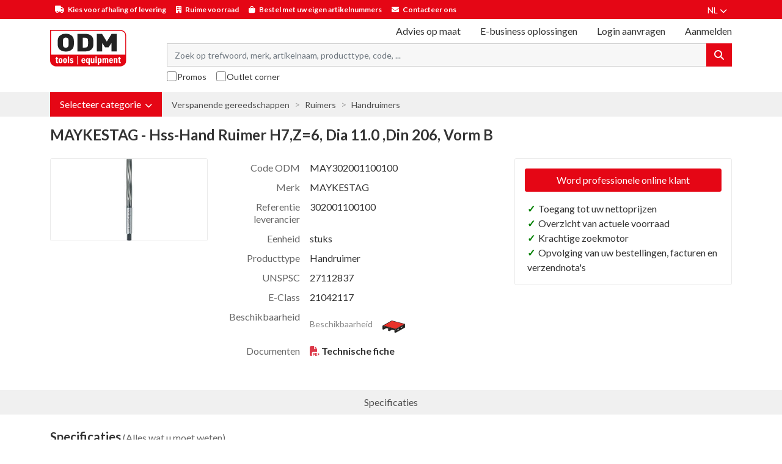

--- FILE ---
content_type: text/html; charset=utf-8
request_url: https://shop.odm.eu/nl-be/hss-hand-ruimer-h7z-6-dia-11-0-din-206-vorm-b/87068
body_size: 68093
content:


<!DOCTYPE html>
<html lang="nl" class="theme--store-outil">
<head>
    <meta charset="utf-8">
    <meta name="viewport" content="width=device-width, initial-scale=1">
    <title>Hss-Hand Ruimer H7,Z=6, Dia 11.0 ,Din 206, Vorm B</title>
        <link rel="canonical" href="https://shop.odm.eu/nl-be/hss-hand-ruimer-h7z-6-dia-11-0-din-206-vorm-b/87068"/>
        <meta name="description" content="Informatie over Hss-Hand Ruimer H7,Z=6, Dia 11.0 ,Din 206, Vorm B.">
    
        <meta property="og:title" content="Hss-Hand Ruimer H7,Z=6, Dia 11.0 ,Din 206, Vorm B" />
        <meta property="og:image" content="https://webassets.odm.eu/resized/nl-be/f/MAY302001100100/2e0ac8fd/250x250/hss-hand-ruimer-h7-z-6-dia-11-0-din-206-vorm-b.jpg" />
        <meta property="og:url" content="https://shop.odm.eu/nl-be/hss-hand-ruimer-h7z-6-dia-11-0-din-206-vorm-b/87068" />
    
    <link rel="preconnect" href="https://fonts.googleapis.com">
    <link rel="preconnect" href="https://fonts.gstatic.com" crossorigin>
    <link href="https://fonts.googleapis.com/css2?family=Lato:wght@400;700&family=Poppins:wght@400;700&family=Roboto+Condensed:wght@400;700&display=swap" rel="stylesheet">
    <link rel="stylesheet" href="https://use.typekit.net/srx1fpp.css"> <!-- used for din-2014 font -->
    <link rel="stylesheet" href="https://cdnjs.cloudflare.com/ajax/libs/toastr.js/latest/toastr.min.css" integrity="sha512-vKMx8UnXk60zUwyUnUPM3HbQo8QfmNx7+ltw8Pm5zLusl1XIfwcxo8DbWCqMGKaWeNxWA8yrx5v3SaVpMvR3CA==" crossorigin="anonymous" referrerpolicy="no-referrer" />
    <link rel="stylesheet" href="/css/datepicker.min.css" />
    <link rel="stylesheet" href="/css/natch-lightbox.css?v=DMmDtSBBtT5D6RBUOxOemet1zns0fn4nNSCXj8MjFsw" />

    
    
        <link rel="stylesheet" href="/dist/assets/style-cd384e7e.css" />
    
    
    <script type="text/javascript">
        window.storeFrontCode = "outil";
    </script>
    
            <script>
            var dataLayer = dataLayer || [];
            dataLayer.push({ 'personId': null});
            dataLayer.push({ 'customerId': null});
            dataLayer.push({ 'impersonatorPersonId': null});
            dataLayer.push({ 'impersonatorCustomerId': null});
            dataLayer.push({ 'isImpersonationActive': false});
            dataLayer.push({ 'cultureCode': "nl-BE"});
            dataLayer.push({ 'languageCode': "nl"});
        </script>
        <script>
            (function (w, d, s, l, i) {
                w[l] = w[l] || []; w[l].push({
                    'gtm.start':
                        new Date().getTime(), event: 'gtm.js'
                }); var f = d.getElementsByTagName(s)[0],
                    j = d.createElement(s), dl = l != 'dataLayer' ? '&l=' + l : ''; j.async = true; j.src =
                        'https://www.googletagmanager.com/gtm.js?id=' + i + dl; f.parentNode.insertBefore(j, f);
            })(window, document, 'script', 'dataLayer', 'GTM-PNMTSJ8');
        </script>

    

<link rel="manifest" href="/manifest/outil.webmanifest">

<meta name="apple-mobile-web-app-capable" content="yes"/>
<meta name="mobile-web-app-capable" content="yes"/>
<link rel="apple-touch-startup-image" sizes="1125x2436" href="/img/outil/splash/1125x2436.png" />
<link rel="apple-touch-startup-image" sizes="1134x750" href="/img/outil/splash/1134x750.png"/>
<link rel="apple-touch-startup-image" sizes="1136x640" href="/img/outil/splash/1136x640.png"/>
<link rel="apple-touch-startup-image" sizes="1242x2208" href="/img/outil/splash/1242x2208.png"/>
<link rel="apple-touch-startup-image" sizes="1536x2048" href="/img/outil/splash/1536x2048.png"/>
<link rel="apple-touch-startup-image" sizes="1668x2224" href="/img/outil/splash/1668x2224.png"/>
<link rel="apple-touch-startup-image" sizes="2048x1536" href="/img/outil/splash/2048x1536.png"/>
<link rel="apple-touch-startup-image" sizes="2048x2732" href="/img/outil/splash/2048x2732.png"/>
<link rel="apple-touch-startup-image" sizes="2208x1242" href="/img/outil/splash/2208x1242.png"/>
<link rel="apple-touch-startup-image" sizes="2224x1668" href="/img/outil/splash/2224x1668.png"/>
<link rel="apple-touch-startup-image" sizes="2436x1125" href="/img/outil/splash/2436x1125.png"/>
<link rel="apple-touch-startup-image" sizes="2732x2048" href="/img/outil/splash/2732x2048.png"/>
<link rel="apple-touch-startup-image" sizes="640x1136" href="/img/outil/splash/640x1136.png"/>
<link rel="apple-touch-startup-image" sizes="750x1334" href="/img/outil/splash/750x1134.png"/>
<div class="pwa-helper" style="display: none;">
    <div class="pwa-helper__container">
        <img srcset="/img/outil/android-chrome-46x46.png 46w, /img/outil/android-chrome-24x24.png 24w"
             sizes="(max-width: 780px) 46px, 24px"
             src="/img/outil/android-chrome-46x46.png"
             alt=""
             class="pwa-helper__logo" />
        <div class="pwa-helper__content js-pwa-helper-content"><!-- loaded by JS --></div>
        <i class="pwa-helper__close js-pwa-helper-close"></i>
    </div>
</div>

<script>
    if ("serviceWorker" in navigator) {
        navigator.serviceWorker
            .register("/sw-core.js")
            .then(function () { console.log("Service Worker Registered"); });
    }
</script>    
    <link rel="apple-touch-icon" sizes="60x60" href="/img/outil/apple-touch-icon-60x60.png">
    <link rel="apple-touch-icon" sizes="76x76" href="/img/outil/apple-touch-icon-76x76.png">
    <link rel="apple-touch-icon" sizes="120x120" href="/img/outil/apple-touch-icon-120x120.png">
    <link rel="apple-touch-icon" sizes="152x152" href="/img/outil/apple-touch-icon-152x152.png">
    <link rel="apple-touch-icon" sizes="180x180" href="/img/outil/apple-touch-icon-180x180.png">
    <link rel="mask-icon" href="/img/outil/safari-pinned-tab.svg" color="#e6342a">
    
    <meta name="msapplication-TileColor" content="#e6342a">
    <meta name="msapplication-TileImage" content="/img/outil/mstile-150x150.png">
    
    
</head>
<body data-datalayer-currency="EUR">

            <noscript>
            <iframe src="https://www.googletagmanager.com/ns.html?id=GTM-PNMTSJ8" height="0" width="0" style="display: none; visibility: hidden"></iframe>
        </noscript>


    


        

<header class="nt-header bg-white sticky-top">
    <div id="header-info-bar" class="d-none d-md-block js-hide-for-sticky-header--item">
        <div class="container">
            
<div class="d-flex flex-nowrap justify-content-between align-items-center">
    <div id="header-info-bar-slogans">
            <div>
                <i class="fa fa-truck me-1"></i>
                Kies voor afhaling of levering
            </div>
            <div>
                <i class="fa fa-building me-1"></i>
                Ruime voorraad
            </div>
            <div>
                <i class="fa fa-shopping-bag me-1"></i>
                Bestel met uw eigen artikelnummers
            </div>
            <div>
                <i class="fa fa-envelope me-1"></i>
                <a href="https://www.odm.eu/nl/verkoopafdeling" target="_blank">Contacteer ons</a>
            </div>
    </div>
    
    <div>
        
<div class="dropdown" id="language-nav">
    <a href="#" class="text-14-lh-sm text-white text-decoration-none text-uppercase text-nowrap p-2 nt-span-decoration-underline--hover" data-bs-toggle="dropdown" id="language-nav-link" role="button" aria-expanded="false">
        <span>nl</span>
        <i class="fas fa-chevron-down" style="font-size: 12px;"></i>
    </a>
    <ul class="dropdown-menu dropdown-menu-end border-0 shadow" aria-labelledby="language-nav-link">
            <li>
                <a href="/nl-be/hss-hand-ruimer-h7z-6-dia-11-0-din-206-vorm-b/87068" class="dropdown-item text-14-lh-sm text-uppercase">
                    Nederlands - België
                </a>
            </li>
            <li>
                <a href="/fr-fr/hss-taraud-a-main-h7z-6-dia-11-0-din-206-forme-b/87068" class="dropdown-item text-14-lh-sm text-uppercase">
                    Français - Belgique
                </a>
            </li>
    </ul>
</div>
    </div>
</div>
        </div>
    </div>
    
    <div class="container">
        <div class="d-flex flex-nowrap d-md-none justify-content-between align-items-center p-2 js-hide-for-sticky-header--item">
            <div class="d-flex flex-nowrap align-items-center">
                <a href="#off-canvas-nav" class="me-3 nt-header-icon" data-bs-toggle="offcanvas" role="button" aria-controls="offcanvas-nav">
                    <i class="fa fa-bars" style="font-size: 24px;"></i>
                </a>
        
                
<div class="offcanvas offcanvas-start" tabindex="-1" id="off-canvas-nav" aria-labelledby="off-canvas-nav-title">
    <div class="offcanvas-header text-18-lh-sm-bold text-white bg-secondary-700">
        <span class="offcanvas-title" id="off-canvas-nav-title">Menu</span>
        <button type="button" class="btn p-0" data-bs-dismiss="offcanvas" aria-label="Close">
            <i class="fa fa-times text-white"></i>
        </button>
    </div>
    <div class="offcanvas-body p-0">
        

<div class="nt-custom-nav">
    <ul class="nav flex-column">
                <li class="nav-item nt-custom-nav__menu-item">
                    <a href="#category-nav-mobile-3492" class="nav-link nt-custom-nav__menu-link" data-bs-toggle="collapse" role="button" aria-expanded="false" aria-controls="category-nav-mobile-3492">
                        <div class="d-flex justify-content-between align-items-center">
                            <span>Verspanende gereedschappen</span>
                            <i class="nt-collapse-toggle"></i>
                        </div>
                    </a>

                            <div class="collapse" id="category-nav-mobile-3492">
            <ul class="nav flex-column nt-category-nav__sub-menu--mobile">
                        <li class="nav-item nt-custom-nav__menu-item">
                            <a href="#category-nav-mobile-3493" class="nav-link nt-custom-nav__menu-link" data-bs-toggle="collapse" role="button" aria-expanded="false" aria-controls="category-nav-mobile-3493">
                                <div class="d-flex justify-content-between align-items-center">
                                    <span>Ruimers</span>
                                    <i class="nt-collapse-toggle"></i>
                                </div>
                            </a>

                                    <div class="collapse" id="category-nav-mobile-3493">
            <ul class="nav flex-column nt-category-nav__sub-menu--mobile">
                        <li class="nav-item nt-custom-nav__menu-item">
                            <a href="/nl-be/handruimers/producten/3494" class="nav-link nt-custom-nav__menu-link">
                                Handruimers
                            </a>
                        </li>
                        <li class="nav-item nt-custom-nav__menu-item">
                            <a href="/nl-be/machineruimers/producten/3495" class="nav-link nt-custom-nav__menu-link">
                                Machineruimers
                            </a>
                        </li>
            </ul>
        </div>

                        </li>
                        <li class="nav-item nt-custom-nav__menu-item">
                            <a href="#category-nav-mobile-3499" class="nav-link nt-custom-nav__menu-link" data-bs-toggle="collapse" role="button" aria-expanded="false" aria-controls="category-nav-mobile-3499">
                                <div class="d-flex justify-content-between align-items-center">
                                    <span>Frezen met schacht</span>
                                    <i class="nt-collapse-toggle"></i>
                                </div>
                            </a>

                                    <div class="collapse" id="category-nav-mobile-3499">
            <ul class="nav flex-column nt-category-nav__sub-menu--mobile">
                        <li class="nav-item nt-custom-nav__menu-item">
                            <a href="/nl-be/hardmetalen-stiftfrezen/producten/3500" class="nav-link nt-custom-nav__menu-link">
                                Hardmetalen stiftfrezen
                            </a>
                        </li>
                        <li class="nav-item nt-custom-nav__menu-item">
                            <a href="/nl-be/vingerfrezen/producten/3501" class="nav-link nt-custom-nav__menu-link">
                                Vingerfrezen
                            </a>
                        </li>
                        <li class="nav-item nt-custom-nav__menu-item">
                            <a href="/nl-be/verzinkfrezen/producten/3502" class="nav-link nt-custom-nav__menu-link">
                                Verzinkfrezen
                            </a>
                        </li>
                        <li class="nav-item nt-custom-nav__menu-item">
                            <a href="/nl-be/spiebaanfrezen/producten/3503" class="nav-link nt-custom-nav__menu-link">
                                Spiebaanfrezen
                            </a>
                        </li>
                        <li class="nav-item nt-custom-nav__menu-item">
                            <a href="/nl-be/groeffrezen/producten/3504" class="nav-link nt-custom-nav__menu-link">
                                Groeffrezen
                            </a>
                        </li>
                        <li class="nav-item nt-custom-nav__menu-item">
                            <a href="/nl-be/radiusfrezen/producten/3505" class="nav-link nt-custom-nav__menu-link">
                                Radiusfrezen
                            </a>
                        </li>
                        <li class="nav-item nt-custom-nav__menu-item">
                            <a href="/nl-be/kopverzinkfrezen/producten/5851" class="nav-link nt-custom-nav__menu-link">
                                Kopverzinkfrezen
                            </a>
                        </li>
                        <li class="nav-item nt-custom-nav__menu-item">
                            <a href="/nl-be/afbraamfrezen/producten/5852" class="nav-link nt-custom-nav__menu-link">
                                Afbraamfrezen
                            </a>
                        </li>
                        <li class="nav-item nt-custom-nav__menu-item">
                            <a href="/nl-be/ruwfrezen/producten/3506" class="nav-link nt-custom-nav__menu-link">
                                Ruwfrezen
                            </a>
                        </li>
                        <li class="nav-item nt-custom-nav__menu-item">
                            <a href="/nl-be/freeskoppen/producten/5854" class="nav-link nt-custom-nav__menu-link">
                                Freeskoppen
                            </a>
                        </li>
                        <li class="nav-item nt-custom-nav__menu-item">
                            <a href="/nl-be/frezenset/producten/5853" class="nav-link nt-custom-nav__menu-link">
                                Frezenset
                            </a>
                        </li>
            </ul>
        </div>

                        </li>
                        <li class="nav-item nt-custom-nav__menu-item">
                            <a href="#category-nav-mobile-3507" class="nav-link nt-custom-nav__menu-link" data-bs-toggle="collapse" role="button" aria-expanded="false" aria-controls="category-nav-mobile-3507">
                                <div class="d-flex justify-content-between align-items-center">
                                    <span>Frezen met asgat</span>
                                    <i class="nt-collapse-toggle"></i>
                                </div>
                            </a>

                                    <div class="collapse" id="category-nav-mobile-3507">
            <ul class="nav flex-column nt-category-nav__sub-menu--mobile">
                        <li class="nav-item nt-custom-nav__menu-item">
                            <a href="/nl-be/schijffrezen/producten/3510" class="nav-link nt-custom-nav__menu-link">
                                Schijffrezen
                            </a>
                        </li>
                        <li class="nav-item nt-custom-nav__menu-item">
                            <a href="/nl-be/moduulschijffrezen/producten/3508" class="nav-link nt-custom-nav__menu-link">
                                Moduulschijffrezen
                            </a>
                        </li>
                        <li class="nav-item nt-custom-nav__menu-item">
                            <a href="/nl-be/mantelkopfrezen/producten/3509" class="nav-link nt-custom-nav__menu-link">
                                Mantelkopfrezen
                            </a>
                        </li>
                        <li class="nav-item nt-custom-nav__menu-item">
                            <a href="/nl-be/prismafrezen/producten/3511" class="nav-link nt-custom-nav__menu-link">
                                Prismafrezen
                            </a>
                        </li>
                        <li class="nav-item nt-custom-nav__menu-item">
                            <a href="/nl-be/hoekkopfrezen/producten/3512" class="nav-link nt-custom-nav__menu-link">
                                Hoekkopfrezen
                            </a>
                        </li>
                        <li class="nav-item nt-custom-nav__menu-item">
                            <a href="/nl-be/profielschijffrezen/producten/3513" class="nav-link nt-custom-nav__menu-link">
                                Profielschijffrezen
                            </a>
                        </li>
            </ul>
        </div>

                        </li>
                        <li class="nav-item nt-custom-nav__menu-item">
                            <a href="#category-nav-mobile-3515" class="nav-link nt-custom-nav__menu-link" data-bs-toggle="collapse" role="button" aria-expanded="false" aria-controls="category-nav-mobile-3515">
                                <div class="d-flex justify-content-between align-items-center">
                                    <span>Zagen en zaagbladen</span>
                                    <i class="nt-collapse-toggle"></i>
                                </div>
                            </a>

                                    <div class="collapse" id="category-nav-mobile-3515">
            <ul class="nav flex-column nt-category-nav__sub-menu--mobile">
                        <li class="nav-item nt-custom-nav__menu-item">
                            <a href="/nl-be/cirkelzaagbladen/producten/3516" class="nav-link nt-custom-nav__menu-link">
                                Cirkelzaagbladen
                            </a>
                        </li>
                        <li class="nav-item nt-custom-nav__menu-item">
                            <a href="/nl-be/machinezaagbladen/producten/3517" class="nav-link nt-custom-nav__menu-link">
                                Machinezaagbladen
                            </a>
                        </li>
                        <li class="nav-item nt-custom-nav__menu-item">
                            <a href="/nl-be/lintzaagbladen/producten/3518" class="nav-link nt-custom-nav__menu-link">
                                Lintzaagbladen
                            </a>
                        </li>
                        <li class="nav-item nt-custom-nav__menu-item">
                            <a href="/nl-be/decoupeerzaagbladen/producten/3519" class="nav-link nt-custom-nav__menu-link">
                                Decoupeerzaagbladen
                            </a>
                        </li>
                        <li class="nav-item nt-custom-nav__menu-item">
                            <a href="/nl-be/reciprozaagbladen/producten/3520" class="nav-link nt-custom-nav__menu-link">
                                Reciprozaagbladen
                            </a>
                        </li>
                        <li class="nav-item nt-custom-nav__menu-item">
                            <a href="/nl-be/steekzaagbladen-voor-machine/producten/3521" class="nav-link nt-custom-nav__menu-link">
                                Steekzaagbladen voor machine
                            </a>
                        </li>
                        <li class="nav-item nt-custom-nav__menu-item">
                            <a href="/nl-be/multitoolbladen/producten/3522" class="nav-link nt-custom-nav__menu-link">
                                Multitoolbladen
                            </a>
                        </li>
                        <li class="nav-item nt-custom-nav__menu-item">
                            <a href="/nl-be/gatzagen/producten/3523" class="nav-link nt-custom-nav__menu-link">
                                Gatzagen
                            </a>
                        </li>
                        <li class="nav-item nt-custom-nav__menu-item">
                            <a href="/nl-be/verstekbakken/producten/5855" class="nav-link nt-custom-nav__menu-link">
                                Verstekbakken
                            </a>
                        </li>
            </ul>
        </div>

                        </li>
                        <li class="nav-item nt-custom-nav__menu-item">
                            <a href="#category-nav-mobile-3525" class="nav-link nt-custom-nav__menu-link" data-bs-toggle="collapse" role="button" aria-expanded="false" aria-controls="category-nav-mobile-3525">
                                <div class="d-flex justify-content-between align-items-center">
                                    <span>Vijlen en raspen</span>
                                    <i class="nt-collapse-toggle"></i>
                                </div>
                            </a>

                                    <div class="collapse" id="category-nav-mobile-3525">
            <ul class="nav flex-column nt-category-nav__sub-menu--mobile">
                        <li class="nav-item nt-custom-nav__menu-item">
                            <a href="/nl-be/naaldvijlen/producten/3526" class="nav-link nt-custom-nav__menu-link">
                                Naaldvijlen
                            </a>
                        </li>
                        <li class="nav-item nt-custom-nav__menu-item">
                            <a href="/nl-be/werkplaatsvijlen/producten/3527" class="nav-link nt-custom-nav__menu-link">
                                Werkplaatsvijlen
                            </a>
                        </li>
                        <li class="nav-item nt-custom-nav__menu-item">
                            <a href="/nl-be/precisievijlen/producten/3528" class="nav-link nt-custom-nav__menu-link">
                                Precisievijlen
                            </a>
                        </li>
                        <li class="nav-item nt-custom-nav__menu-item">
                            <a href="/nl-be/zaagvijlen/producten/3529" class="nav-link nt-custom-nav__menu-link">
                                Zaagvijlen
                            </a>
                        </li>
                        <li class="nav-item nt-custom-nav__menu-item">
                            <a href="/nl-be/carrosserievijlen/producten/3530" class="nav-link nt-custom-nav__menu-link">
                                Carrosserievijlen
                            </a>
                        </li>
                        <li class="nav-item nt-custom-nav__menu-item">
                            <a href="/nl-be/diamantvijlen/producten/3531" class="nav-link nt-custom-nav__menu-link">
                                Diamantvijlen
                            </a>
                        </li>
                        <li class="nav-item nt-custom-nav__menu-item">
                            <a href="/nl-be/echappementvijlen/producten/3532" class="nav-link nt-custom-nav__menu-link">
                                Echappementvijlen
                            </a>
                        </li>
                        <li class="nav-item nt-custom-nav__menu-item">
                            <a href="/nl-be/schroefdraadvijlen/producten/3533" class="nav-link nt-custom-nav__menu-link">
                                Schroefdraadvijlen
                            </a>
                        </li>
                        <li class="nav-item nt-custom-nav__menu-item">
                            <a href="/nl-be/riffelvijlen/producten/3534" class="nav-link nt-custom-nav__menu-link">
                                Riffelvijlen
                            </a>
                        </li>
                        <li class="nav-item nt-custom-nav__menu-item">
                            <a href="/nl-be/raspen/producten/5858" class="nav-link nt-custom-nav__menu-link">
                                Raspen
                            </a>
                        </li>
                        <li class="nav-item nt-custom-nav__menu-item">
                            <a href="/nl-be/vijlstelen/producten/5857" class="nav-link nt-custom-nav__menu-link">
                                Vijlstelen
                            </a>
                        </li>
            </ul>
        </div>

                        </li>
                        <li class="nav-item nt-custom-nav__menu-item">
                            <a href="#category-nav-mobile-3535" class="nav-link nt-custom-nav__menu-link" data-bs-toggle="collapse" role="button" aria-expanded="false" aria-controls="category-nav-mobile-3535">
                                <div class="d-flex justify-content-between align-items-center">
                                    <span>Boren</span>
                                    <i class="nt-collapse-toggle"></i>
                                </div>
                            </a>

                                    <div class="collapse" id="category-nav-mobile-3535">
            <ul class="nav flex-column nt-category-nav__sub-menu--mobile">
                        <li class="nav-item nt-custom-nav__menu-item">
                            <a href="/nl-be/metaalboren/producten/3536" class="nav-link nt-custom-nav__menu-link">
                                Metaalboren
                            </a>
                        </li>
                        <li class="nav-item nt-custom-nav__menu-item">
                            <a href="/nl-be/steenboren/producten/3537" class="nav-link nt-custom-nav__menu-link">
                                Steenboren
                            </a>
                        </li>
                        <li class="nav-item nt-custom-nav__menu-item">
                            <a href="/nl-be/houtboren/producten/3539" class="nav-link nt-custom-nav__menu-link">
                                Houtboren
                            </a>
                        </li>
                        <li class="nav-item nt-custom-nav__menu-item">
                            <a href="/nl-be/speedboren/producten/5861" class="nav-link nt-custom-nav__menu-link">
                                Speedboren
                            </a>
                        </li>
                        <li class="nav-item nt-custom-nav__menu-item">
                            <a href="/nl-be/glas-en-tegelboren/producten/3541" class="nav-link nt-custom-nav__menu-link">
                                Glas- en tegelboren
                            </a>
                        </li>
                        <li class="nav-item nt-custom-nav__menu-item">
                            <a href="/nl-be/centerboren/producten/3538" class="nav-link nt-custom-nav__menu-link">
                                Centerboren
                            </a>
                        </li>
                        <li class="nav-item nt-custom-nav__menu-item">
                            <a href="/nl-be/trapboren/producten/3540" class="nav-link nt-custom-nav__menu-link">
                                Trapboren
                            </a>
                        </li>
                        <li class="nav-item nt-custom-nav__menu-item">
                            <a href="/nl-be/kernboren/producten/5859" class="nav-link nt-custom-nav__menu-link">
                                Kernboren
                            </a>
                        </li>
                        <li class="nav-item nt-custom-nav__menu-item">
                            <a href="/nl-be/machinebeitels/producten/5860" class="nav-link nt-custom-nav__menu-link">
                                Machinebeitels
                            </a>
                        </li>
                        <li class="nav-item nt-custom-nav__menu-item">
                            <a href="/nl-be/boren-assortiment/producten/5862" class="nav-link nt-custom-nav__menu-link">
                                Boren assortiment
                            </a>
                        </li>
                        <li class="nav-item nt-custom-nav__menu-item">
                            <a href="/nl-be/borenslijpers/producten/5864" class="nav-link nt-custom-nav__menu-link">
                                Borenslijpers
                            </a>
                        </li>
            </ul>
        </div>

                        </li>
                        <li class="nav-item nt-custom-nav__menu-item">
                            <a href="#category-nav-mobile-3543" class="nav-link nt-custom-nav__menu-link" data-bs-toggle="collapse" role="button" aria-expanded="false" aria-controls="category-nav-mobile-3543">
                                <div class="d-flex justify-content-between align-items-center">
                                    <span>Draadsnijden</span>
                                    <i class="nt-collapse-toggle"></i>
                                </div>
                            </a>

                                    <div class="collapse" id="category-nav-mobile-3543">
            <ul class="nav flex-column nt-category-nav__sub-menu--mobile">
                        <li class="nav-item nt-custom-nav__menu-item">
                            <a href="/nl-be/handtappen/producten/3544" class="nav-link nt-custom-nav__menu-link">
                                Handtappen
                            </a>
                        </li>
                        <li class="nav-item nt-custom-nav__menu-item">
                            <a href="/nl-be/machinetappen/producten/3545" class="nav-link nt-custom-nav__menu-link">
                                Machinetappen
                            </a>
                        </li>
                        <li class="nav-item nt-custom-nav__menu-item">
                            <a href="/nl-be/draadsnijkussens/producten/3546" class="nav-link nt-custom-nav__menu-link">
                                Draadsnijkussens
                            </a>
                        </li>
                        <li class="nav-item nt-custom-nav__menu-item">
                            <a href="/nl-be/boutuitdraaiers/producten/5865" class="nav-link nt-custom-nav__menu-link">
                                Boutuitdraaiers
                            </a>
                        </li>
                        <li class="nav-item nt-custom-nav__menu-item">
                            <a href="/nl-be/rateldraadsnij-ijzers/producten/5866" class="nav-link nt-custom-nav__menu-link">
                                Rateldraadsnij-ijzers
                            </a>
                        </li>
                        <li class="nav-item nt-custom-nav__menu-item">
                            <a href="/nl-be/schroefdraad-reparatie/producten/5867" class="nav-link nt-custom-nav__menu-link">
                                Schroefdraad reparatie
                            </a>
                        </li>
                        <li class="nav-item nt-custom-nav__menu-item">
                            <a href="/nl-be/wringijzers-en-houders/producten/5868" class="nav-link nt-custom-nav__menu-link">
                                Wringijzers en houders
                            </a>
                        </li>
                        <li class="nav-item nt-custom-nav__menu-item">
                            <a href="/nl-be/draadsnijsets/producten/5869" class="nav-link nt-custom-nav__menu-link">
                                Draadsnijsets
                            </a>
                        </li>
            </ul>
        </div>

                        </li>
                        <li class="nav-item nt-custom-nav__menu-item">
                            <a href="#category-nav-mobile-3547" class="nav-link nt-custom-nav__menu-link" data-bs-toggle="collapse" role="button" aria-expanded="false" aria-controls="category-nav-mobile-3547">
                                <div class="d-flex justify-content-between align-items-center">
                                    <span>Draaibeitels en wisselplaten</span>
                                    <i class="nt-collapse-toggle"></i>
                                </div>
                            </a>

                                    <div class="collapse" id="category-nav-mobile-3547">
            <ul class="nav flex-column nt-category-nav__sub-menu--mobile">
                        <li class="nav-item nt-custom-nav__menu-item">
                            <a href="/nl-be/draaigereedschappen/producten/3548" class="nav-link nt-custom-nav__menu-link">
                                Draaigereedschappen
                            </a>
                        </li>
                        <li class="nav-item nt-custom-nav__menu-item">
                            <a href="/nl-be/wisselplaatboren/producten/3549" class="nav-link nt-custom-nav__menu-link">
                                Wisselplaatboren
                            </a>
                        </li>
                        <li class="nav-item nt-custom-nav__menu-item">
                            <a href="/nl-be/wisselplaten-voor-draaien/producten/5871" class="nav-link nt-custom-nav__menu-link">
                                Wisselplaten voor draaien
                            </a>
                        </li>
                        <li class="nav-item nt-custom-nav__menu-item">
                            <a href="/nl-be/onderlegplaten/producten/8964" class="nav-link nt-custom-nav__menu-link">
                                Onderlegplaten
                            </a>
                        </li>
            </ul>
        </div>

                        </li>
                        <li class="nav-item nt-custom-nav__menu-item">
                            <a href="#category-nav-mobile-5873" class="nav-link nt-custom-nav__menu-link" data-bs-toggle="collapse" role="button" aria-expanded="false" aria-controls="category-nav-mobile-5873">
                                <div class="d-flex justify-content-between align-items-center">
                                    <span>Kartelen</span>
                                    <i class="nt-collapse-toggle"></i>
                                </div>
                            </a>

                                    <div class="collapse" id="category-nav-mobile-5873">
            <ul class="nav flex-column nt-category-nav__sub-menu--mobile">
                        <li class="nav-item nt-custom-nav__menu-item">
                            <a href="/nl-be/kartelgereedschappen/producten/5874" class="nav-link nt-custom-nav__menu-link">
                                Kartelgereedschappen
                            </a>
                        </li>
            </ul>
        </div>

                        </li>
            </ul>
        </div>

                </li>
                <li class="nav-item nt-custom-nav__menu-item">
                    <a href="#category-nav-mobile-3550" class="nav-link nt-custom-nav__menu-link" data-bs-toggle="collapse" role="button" aria-expanded="false" aria-controls="category-nav-mobile-3550">
                        <div class="d-flex justify-content-between align-items-center">
                            <span>Opspangereedschap</span>
                            <i class="nt-collapse-toggle"></i>
                        </div>
                    </a>

                            <div class="collapse" id="category-nav-mobile-3550">
            <ul class="nav flex-column nt-category-nav__sub-menu--mobile">
                        <li class="nav-item nt-custom-nav__menu-item">
                            <a href="#category-nav-mobile-3551" class="nav-link nt-custom-nav__menu-link" data-bs-toggle="collapse" role="button" aria-expanded="false" aria-controls="category-nav-mobile-3551">
                                <div class="d-flex justify-content-between align-items-center">
                                    <span>Gereedschaphouders</span>
                                    <i class="nt-collapse-toggle"></i>
                                </div>
                            </a>

                                    <div class="collapse" id="category-nav-mobile-3551">
            <ul class="nav flex-column nt-category-nav__sub-menu--mobile">
                        <li class="nav-item nt-custom-nav__menu-item">
                            <a href="/nl-be/freeshouders/producten/3552" class="nav-link nt-custom-nav__menu-link">
                                Freeshouders
                            </a>
                        </li>
                        <li class="nav-item nt-custom-nav__menu-item">
                            <a href="/nl-be/klauwplaten/producten/3553" class="nav-link nt-custom-nav__menu-link">
                                Klauwplaten
                            </a>
                        </li>
                        <li class="nav-item nt-custom-nav__menu-item">
                            <a href="/nl-be/spantangen/producten/3554" class="nav-link nt-custom-nav__menu-link">
                                Spantangen
                            </a>
                        </li>
                        <li class="nav-item nt-custom-nav__menu-item">
                            <a href="/nl-be/boorhouders/producten/3555" class="nav-link nt-custom-nav__menu-link">
                                Boorhouders
                            </a>
                        </li>
                        <li class="nav-item nt-custom-nav__menu-item">
                            <a href="/nl-be/centreertasters/producten/3556" class="nav-link nt-custom-nav__menu-link">
                                Centreertasters
                            </a>
                        </li>
                        <li class="nav-item nt-custom-nav__menu-item">
                            <a href="/nl-be/verloophulzen/producten/3557" class="nav-link nt-custom-nav__menu-link">
                                Verloophulzen
                            </a>
                        </li>
                        <li class="nav-item nt-custom-nav__menu-item">
                            <a href="/nl-be/werktuighouders/producten/3558" class="nav-link nt-custom-nav__menu-link">
                                Werktuighouders
                            </a>
                        </li>
            </ul>
        </div>

                        </li>
                        <li class="nav-item nt-custom-nav__menu-item">
                            <a href="#category-nav-mobile-3561" class="nav-link nt-custom-nav__menu-link" data-bs-toggle="collapse" role="button" aria-expanded="false" aria-controls="category-nav-mobile-3561">
                                <div class="d-flex justify-content-between align-items-center">
                                    <span>Opspanning</span>
                                    <i class="nt-collapse-toggle"></i>
                                </div>
                            </a>

                                    <div class="collapse" id="category-nav-mobile-3561">
            <ul class="nav flex-column nt-category-nav__sub-menu--mobile">
                        <li class="nav-item nt-custom-nav__menu-item">
                            <a href="/nl-be/magneetspanplaten/producten/3562" class="nav-link nt-custom-nav__menu-link">
                                Magneetspanplaten
                            </a>
                        </li>
                        <li class="nav-item nt-custom-nav__menu-item">
                            <a href="/nl-be/snelspanners/producten/3563" class="nav-link nt-custom-nav__menu-link">
                                Snelspanners
                            </a>
                        </li>
                        <li class="nav-item nt-custom-nav__menu-item">
                            <a href="/nl-be/spanklemstukken/producten/3564" class="nav-link nt-custom-nav__menu-link">
                                Spanklemstukken
                            </a>
                        </li>
                        <li class="nav-item nt-custom-nav__menu-item">
                            <a href="/nl-be/trillingsdempers-voet/producten/5875" class="nav-link nt-custom-nav__menu-link">
                                Trillingsdempers voet
                            </a>
                        </li>
                        <li class="nav-item nt-custom-nav__menu-item">
                            <a href="/nl-be/vulplaten-en-folien/producten/5876" class="nav-link nt-custom-nav__menu-link">
                                Vulplaten en foli&#xEB;n
                            </a>
                        </li>
            </ul>
        </div>

                        </li>
                        <li class="nav-item nt-custom-nav__menu-item">
                            <a href="#category-nav-mobile-3565" class="nav-link nt-custom-nav__menu-link" data-bs-toggle="collapse" role="button" aria-expanded="false" aria-controls="category-nav-mobile-3565">
                                <div class="d-flex justify-content-between align-items-center">
                                    <span>Machinespanschroeven</span>
                                    <i class="nt-collapse-toggle"></i>
                                </div>
                            </a>

                                    <div class="collapse" id="category-nav-mobile-3565">
            <ul class="nav flex-column nt-category-nav__sub-menu--mobile">
                        <li class="nav-item nt-custom-nav__menu-item">
                            <a href="/nl-be/boorklemmen/producten/3566" class="nav-link nt-custom-nav__menu-link">
                                Boorklemmen
                            </a>
                        </li>
                        <li class="nav-item nt-custom-nav__menu-item">
                            <a href="/nl-be/freesklemmen-voor-tafel/producten/5877" class="nav-link nt-custom-nav__menu-link">
                                Freesklemmen voor tafel
                            </a>
                        </li>
                        <li class="nav-item nt-custom-nav__menu-item">
                            <a href="/nl-be/machinespanschroeven/producten/5878" class="nav-link nt-custom-nav__menu-link">
                                Machinespanschroeven
                            </a>
                        </li>
                        <li class="nav-item nt-custom-nav__menu-item">
                            <a href="/nl-be/precisie-machinespanschroeven/producten/5879" class="nav-link nt-custom-nav__menu-link">
                                Precisie machinespanschroeven
                            </a>
                        </li>
            </ul>
        </div>

                        </li>
                        <li class="nav-item nt-custom-nav__menu-item">
                            <a href="#category-nav-mobile-3567" class="nav-link nt-custom-nav__menu-link" data-bs-toggle="collapse" role="button" aria-expanded="false" aria-controls="category-nav-mobile-3567">
                                <div class="d-flex justify-content-between align-items-center">
                                    <span>Kruistafels</span>
                                    <i class="nt-collapse-toggle"></i>
                                </div>
                            </a>

                                    <div class="collapse" id="category-nav-mobile-3567">
            <ul class="nav flex-column nt-category-nav__sub-menu--mobile">
                        <li class="nav-item nt-custom-nav__menu-item">
                            <a href="/nl-be/kruistafels/producten/3568" class="nav-link nt-custom-nav__menu-link">
                                Kruistafels
                            </a>
                        </li>
            </ul>
        </div>

                        </li>
                        <li class="nav-item nt-custom-nav__menu-item">
                            <a href="#category-nav-mobile-3571" class="nav-link nt-custom-nav__menu-link" data-bs-toggle="collapse" role="button" aria-expanded="false" aria-controls="category-nav-mobile-3571">
                                <div class="d-flex justify-content-between align-items-center">
                                    <span>Draaibankgereedschappen</span>
                                    <i class="nt-collapse-toggle"></i>
                                </div>
                            </a>

                                    <div class="collapse" id="category-nav-mobile-3571">
            <ul class="nav flex-column nt-category-nav__sub-menu--mobile">
                        <li class="nav-item nt-custom-nav__menu-item">
                            <a href="/nl-be/centerpunten/producten/3572" class="nav-link nt-custom-nav__menu-link">
                                Centerpunten
                            </a>
                        </li>
            </ul>
        </div>

                        </li>
            </ul>
        </div>

                </li>
                <li class="nav-item nt-custom-nav__menu-item">
                    <a href="#category-nav-mobile-3580" class="nav-link nt-custom-nav__menu-link" data-bs-toggle="collapse" role="button" aria-expanded="false" aria-controls="category-nav-mobile-3580">
                        <div class="d-flex justify-content-between align-items-center">
                            <span>Werkplaatsuitrusting</span>
                            <i class="nt-collapse-toggle"></i>
                        </div>
                    </a>

                            <div class="collapse" id="category-nav-mobile-3580">
            <ul class="nav flex-column nt-category-nav__sub-menu--mobile">
                        <li class="nav-item nt-custom-nav__menu-item">
                            <a href="#category-nav-mobile-3581" class="nav-link nt-custom-nav__menu-link" data-bs-toggle="collapse" role="button" aria-expanded="false" aria-controls="category-nav-mobile-3581">
                                <div class="d-flex justify-content-between align-items-center">
                                    <span>Pijpgereedschappen</span>
                                    <i class="nt-collapse-toggle"></i>
                                </div>
                            </a>

                                    <div class="collapse" id="category-nav-mobile-3581">
            <ul class="nav flex-column nt-category-nav__sub-menu--mobile">
                        <li class="nav-item nt-custom-nav__menu-item">
                            <a href="/nl-be/buigijzers-voor-pijpen/producten/3582" class="nav-link nt-custom-nav__menu-link">
                                Buigijzers voor pijpen
                            </a>
                        </li>
                        <li class="nav-item nt-custom-nav__menu-item">
                            <a href="/nl-be/snijkoppen/producten/3583" class="nav-link nt-custom-nav__menu-link">
                                Snijkoppen
                            </a>
                        </li>
                        <li class="nav-item nt-custom-nav__menu-item">
                            <a href="/nl-be/snijmessen/producten/3585" class="nav-link nt-custom-nav__menu-link">
                                Snijmessen
                            </a>
                        </li>
                        <li class="nav-item nt-custom-nav__menu-item">
                            <a href="/nl-be/pijpklemmen/producten/3586" class="nav-link nt-custom-nav__menu-link">
                                Pijpklemmen
                            </a>
                        </li>
                        <li class="nav-item nt-custom-nav__menu-item">
                            <a href="/nl-be/pijpreinigingsgereedschap/producten/3587" class="nav-link nt-custom-nav__menu-link">
                                Pijpreinigingsgereedschap
                            </a>
                        </li>
                        <li class="nav-item nt-custom-nav__menu-item">
                            <a href="/nl-be/pijpsteunen/producten/5880" class="nav-link nt-custom-nav__menu-link">
                                Pijpsteunen
                            </a>
                        </li>
                        <li class="nav-item nt-custom-nav__menu-item">
                            <a href="/nl-be/pijpwerkgereedschap-toebehoren/producten/3588" class="nav-link nt-custom-nav__menu-link">
                                Pijpwerkgereedschap toebehoren
                            </a>
                        </li>
            </ul>
        </div>

                        </li>
                        <li class="nav-item nt-custom-nav__menu-item">
                            <a href="#category-nav-mobile-3590" class="nav-link nt-custom-nav__menu-link" data-bs-toggle="collapse" role="button" aria-expanded="false" aria-controls="category-nav-mobile-3590">
                                <div class="d-flex justify-content-between align-items-center">
                                    <span>Bankschroeven, aambeelden en lijmklemmen</span>
                                    <i class="nt-collapse-toggle"></i>
                                </div>
                            </a>

                                    <div class="collapse" id="category-nav-mobile-3590">
            <ul class="nav flex-column nt-category-nav__sub-menu--mobile">
                        <li class="nav-item nt-custom-nav__menu-item">
                            <a href="/nl-be/bankschroeven/producten/3591" class="nav-link nt-custom-nav__menu-link">
                                Bankschroeven
                            </a>
                        </li>
                        <li class="nav-item nt-custom-nav__menu-item">
                            <a href="/nl-be/bankschroefbekken/producten/3592" class="nav-link nt-custom-nav__menu-link">
                                Bankschroefbekken
                            </a>
                        </li>
                        <li class="nav-item nt-custom-nav__menu-item">
                            <a href="/nl-be/bankschroeven-toebehoren/producten/3593" class="nav-link nt-custom-nav__menu-link">
                                Bankschroeven toebehoren
                            </a>
                        </li>
                        <li class="nav-item nt-custom-nav__menu-item">
                            <a href="/nl-be/aambeelden/producten/3594" class="nav-link nt-custom-nav__menu-link">
                                Aambeelden
                            </a>
                        </li>
                        <li class="nav-item nt-custom-nav__menu-item">
                            <a href="/nl-be/lijmklemmen/producten/3595" class="nav-link nt-custom-nav__menu-link">
                                Lijmklemmen
                            </a>
                        </li>
                        <li class="nav-item nt-custom-nav__menu-item">
                            <a href="/nl-be/c-klemmen/producten/3596" class="nav-link nt-custom-nav__menu-link">
                                C-klemmen
                            </a>
                        </li>
            </ul>
        </div>

                        </li>
                        <li class="nav-item nt-custom-nav__menu-item">
                            <a href="#category-nav-mobile-3598" class="nav-link nt-custom-nav__menu-link" data-bs-toggle="collapse" role="button" aria-expanded="false" aria-controls="category-nav-mobile-3598">
                                <div class="d-flex justify-content-between align-items-center">
                                    <span>Lassen, solderen en branden</span>
                                    <i class="nt-collapse-toggle"></i>
                                </div>
                            </a>

                                    <div class="collapse" id="category-nav-mobile-3598">
            <ul class="nav flex-column nt-category-nav__sub-menu--mobile">
                        <li class="nav-item nt-custom-nav__menu-item">
                            <a href="/nl-be/lassen/producten/3599" class="nav-link nt-custom-nav__menu-link">
                                Lassen
                            </a>
                        </li>
                        <li class="nav-item nt-custom-nav__menu-item">
                            <a href="/nl-be/solderen/producten/3600" class="nav-link nt-custom-nav__menu-link">
                                Solderen
                            </a>
                        </li>
                        <li class="nav-item nt-custom-nav__menu-item">
                            <a href="/nl-be/branden/producten/3601" class="nav-link nt-custom-nav__menu-link">
                                Branden
                            </a>
                        </li>
            </ul>
        </div>

                        </li>
                        <li class="nav-item nt-custom-nav__menu-item">
                            <a href="#category-nav-mobile-3603" class="nav-link nt-custom-nav__menu-link" data-bs-toggle="collapse" role="button" aria-expanded="false" aria-controls="category-nav-mobile-3603">
                                <div class="d-flex justify-content-between align-items-center">
                                    <span>Hijswerktuigen</span>
                                    <i class="nt-collapse-toggle"></i>
                                </div>
                            </a>

                                    <div class="collapse" id="category-nav-mobile-3603">
            <ul class="nav flex-column nt-category-nav__sub-menu--mobile">
                        <li class="nav-item nt-custom-nav__menu-item">
                            <a href="/nl-be/hijsbanden/producten/3604" class="nav-link nt-custom-nav__menu-link">
                                Hijsbanden
                            </a>
                        </li>
                        <li class="nav-item nt-custom-nav__menu-item">
                            <a href="/nl-be/hijsogen/producten/3605" class="nav-link nt-custom-nav__menu-link">
                                Hijsogen
                            </a>
                        </li>
                        <li class="nav-item nt-custom-nav__menu-item">
                            <a href="/nl-be/hijsklemmen/producten/3606" class="nav-link nt-custom-nav__menu-link">
                                Hijsklemmen
                            </a>
                        </li>
                        <li class="nav-item nt-custom-nav__menu-item">
                            <a href="/nl-be/krikken/producten/5881" class="nav-link nt-custom-nav__menu-link">
                                Krikken
                            </a>
                        </li>
                        <li class="nav-item nt-custom-nav__menu-item">
                            <a href="/nl-be/hefmagneten/producten/5882" class="nav-link nt-custom-nav__menu-link">
                                Hefmagneten
                            </a>
                        </li>
                        <li class="nav-item nt-custom-nav__menu-item">
                            <a href="/nl-be/heftafels/producten/5883" class="nav-link nt-custom-nav__menu-link">
                                Heftafels
                            </a>
                        </li>
                        <li class="nav-item nt-custom-nav__menu-item">
                            <a href="/nl-be/platendragers/producten/5884" class="nav-link nt-custom-nav__menu-link">
                                Platendragers
                            </a>
                        </li>
                        <li class="nav-item nt-custom-nav__menu-item">
                            <a href="/nl-be/werkplaatskranen/producten/5885" class="nav-link nt-custom-nav__menu-link">
                                Werkplaatskranen
                            </a>
                        </li>
                        <li class="nav-item nt-custom-nav__menu-item">
                            <a href="/nl-be/takels/producten/5886" class="nav-link nt-custom-nav__menu-link">
                                Takels
                            </a>
                        </li>
                        <li class="nav-item nt-custom-nav__menu-item">
                            <a href="/nl-be/kettingmateriaal/producten/5887" class="nav-link nt-custom-nav__menu-link">
                                Kettingmateriaal
                            </a>
                        </li>
                        <li class="nav-item nt-custom-nav__menu-item">
                            <a href="/nl-be/zuigheffers/producten/5888" class="nav-link nt-custom-nav__menu-link">
                                Zuigheffers
                            </a>
                        </li>
                        <li class="nav-item nt-custom-nav__menu-item">
                            <a href="/nl-be/hijswerktuigen-toebehoren/producten/5889" class="nav-link nt-custom-nav__menu-link">
                                Hijswerktuigen toebehoren
                            </a>
                        </li>
            </ul>
        </div>

                        </li>
                        <li class="nav-item nt-custom-nav__menu-item">
                            <a href="#category-nav-mobile-3607" class="nav-link nt-custom-nav__menu-link" data-bs-toggle="collapse" role="button" aria-expanded="false" aria-controls="category-nav-mobile-3607">
                                <div class="d-flex justify-content-between align-items-center">
                                    <span>Opruimen en opslag</span>
                                    <i class="nt-collapse-toggle"></i>
                                </div>
                            </a>

                                    <div class="collapse" id="category-nav-mobile-3607">
            <ul class="nav flex-column nt-category-nav__sub-menu--mobile">
                        <li class="nav-item nt-custom-nav__menu-item">
                            <a href="/nl-be/bestelwageninrichtingen/producten/3608" class="nav-link nt-custom-nav__menu-link">
                                Bestelwageninrichtingen
                            </a>
                        </li>
                        <li class="nav-item nt-custom-nav__menu-item">
                            <a href="/nl-be/gereedschapswagens/producten/3609" class="nav-link nt-custom-nav__menu-link">
                                Gereedschapswagens
                            </a>
                        </li>
                        <li class="nav-item nt-custom-nav__menu-item">
                            <a href="/nl-be/gereedschapskoffers/producten/3610" class="nav-link nt-custom-nav__menu-link">
                                Gereedschapskoffers
                            </a>
                        </li>
                        <li class="nav-item nt-custom-nav__menu-item">
                            <a href="/nl-be/gereedschapstassen/producten/3611" class="nav-link nt-custom-nav__menu-link">
                                Gereedschapstassen
                            </a>
                        </li>
                        <li class="nav-item nt-custom-nav__menu-item">
                            <a href="/nl-be/gereedschapsgordels/producten/3612" class="nav-link nt-custom-nav__menu-link">
                                Gereedschapsgordels
                            </a>
                        </li>
                        <li class="nav-item nt-custom-nav__menu-item">
                            <a href="/nl-be/kasten/producten/3613" class="nav-link nt-custom-nav__menu-link">
                                Kasten
                            </a>
                        </li>
                        <li class="nav-item nt-custom-nav__menu-item">
                            <a href="/nl-be/legbordstellingen/producten/3614" class="nav-link nt-custom-nav__menu-link">
                                Legbordstellingen
                            </a>
                        </li>
                        <li class="nav-item nt-custom-nav__menu-item">
                            <a href="/nl-be/magazijnbakken/producten/5890" class="nav-link nt-custom-nav__menu-link">
                                Magazijnbakken
                            </a>
                        </li>
                        <li class="nav-item nt-custom-nav__menu-item">
                            <a href="/nl-be/muurpanelen/producten/5891" class="nav-link nt-custom-nav__menu-link">
                                Muurpanelen
                            </a>
                        </li>
                        <li class="nav-item nt-custom-nav__menu-item">
                            <a href="/nl-be/presentatiewanden/producten/5892" class="nav-link nt-custom-nav__menu-link">
                                Presentatiewanden
                            </a>
                        </li>
                        <li class="nav-item nt-custom-nav__menu-item">
                            <a href="/nl-be/werkbanken-en-schragen/producten/5893" class="nav-link nt-custom-nav__menu-link">
                                Werkbanken en schragen
                            </a>
                        </li>
                        <li class="nav-item nt-custom-nav__menu-item">
                            <a href="/nl-be/afvalbeheer/producten/5894" class="nav-link nt-custom-nav__menu-link">
                                Afvalbeheer
                            </a>
                        </li>
                        <li class="nav-item nt-custom-nav__menu-item">
                            <a href="/nl-be/containers-tonnen-en-bekers/producten/5895" class="nav-link nt-custom-nav__menu-link">
                                Containers, tonnen en bekers
                            </a>
                        </li>
                        <li class="nav-item nt-custom-nav__menu-item">
                            <a href="/nl-be/sloten/producten/5896" class="nav-link nt-custom-nav__menu-link">
                                Sloten
                            </a>
                        </li>
                        <li class="nav-item nt-custom-nav__menu-item">
                            <a href="/nl-be/opslag-toebehoren/producten/5897" class="nav-link nt-custom-nav__menu-link">
                                Opslag toebehoren
                            </a>
                        </li>
            </ul>
        </div>

                        </li>
                        <li class="nav-item nt-custom-nav__menu-item">
                            <a href="#category-nav-mobile-3615" class="nav-link nt-custom-nav__menu-link" data-bs-toggle="collapse" role="button" aria-expanded="false" aria-controls="category-nav-mobile-3615">
                                <div class="d-flex justify-content-between align-items-center">
                                    <span>Smeermiddelen</span>
                                    <i class="nt-collapse-toggle"></i>
                                </div>
                            </a>

                                    <div class="collapse" id="category-nav-mobile-3615">
            <ul class="nav flex-column nt-category-nav__sub-menu--mobile">
                        <li class="nav-item nt-custom-nav__menu-item">
                            <a href="/nl-be/olien/producten/3616" class="nav-link nt-custom-nav__menu-link">
                                Oli&#xEB;n
                            </a>
                        </li>
                        <li class="nav-item nt-custom-nav__menu-item">
                            <a href="/nl-be/vetsmeringen/producten/3617" class="nav-link nt-custom-nav__menu-link">
                                Vetsmeringen
                            </a>
                        </li>
                        <li class="nav-item nt-custom-nav__menu-item">
                            <a href="/nl-be/pasta/producten/3618" class="nav-link nt-custom-nav__menu-link">
                                Pasta
                            </a>
                        </li>
                        <li class="nav-item nt-custom-nav__menu-item">
                            <a href="/nl-be/droge-smeringen/producten/3619" class="nav-link nt-custom-nav__menu-link">
                                Droge smeringen
                            </a>
                        </li>
                        <li class="nav-item nt-custom-nav__menu-item">
                            <a href="/nl-be/smeren-toebehoren/producten/3620" class="nav-link nt-custom-nav__menu-link">
                                Smeren toebehoren
                            </a>
                        </li>
            </ul>
        </div>

                        </li>
                        <li class="nav-item nt-custom-nav__menu-item">
                            <a href="#category-nav-mobile-3625" class="nav-link nt-custom-nav__menu-link" data-bs-toggle="collapse" role="button" aria-expanded="false" aria-controls="category-nav-mobile-3625">
                                <div class="d-flex justify-content-between align-items-center">
                                    <span>Reiniging en onderhoud</span>
                                    <i class="nt-collapse-toggle"></i>
                                </div>
                            </a>

                                    <div class="collapse" id="category-nav-mobile-3625">
            <ul class="nav flex-column nt-category-nav__sub-menu--mobile">
                        <li class="nav-item nt-custom-nav__menu-item">
                            <a href="/nl-be/poetsgereedschappen/producten/3626" class="nav-link nt-custom-nav__menu-link">
                                Poetsgereedschappen
                            </a>
                        </li>
                        <li class="nav-item nt-custom-nav__menu-item">
                            <a href="/nl-be/poetsdoeken-en-papieren/producten/3627" class="nav-link nt-custom-nav__menu-link">
                                Poetsdoeken en -papieren
                            </a>
                        </li>
                        <li class="nav-item nt-custom-nav__menu-item">
                            <a href="/nl-be/persoonlijke-hygiene/producten/3628" class="nav-link nt-custom-nav__menu-link">
                                Persoonlijke hygi&#xEB;ne
                            </a>
                        </li>
                        <li class="nav-item nt-custom-nav__menu-item">
                            <a href="/nl-be/reinigingsmiddelen/producten/3629" class="nav-link nt-custom-nav__menu-link">
                                Reinigingsmiddelen
                            </a>
                        </li>
                        <li class="nav-item nt-custom-nav__menu-item">
                            <a href="/nl-be/technische-sprays/producten/3630" class="nav-link nt-custom-nav__menu-link">
                                Technische sprays
                            </a>
                        </li>
                        <li class="nav-item nt-custom-nav__menu-item">
                            <a href="/nl-be/reparatiemiddelen/producten/3631" class="nav-link nt-custom-nav__menu-link">
                                Reparatiemiddelen
                            </a>
                        </li>
                        <li class="nav-item nt-custom-nav__menu-item">
                            <a href="/nl-be/oppervlaktebescherming/producten/3632" class="nav-link nt-custom-nav__menu-link">
                                Oppervlaktebescherming
                            </a>
                        </li>
                        <li class="nav-item nt-custom-nav__menu-item">
                            <a href="/nl-be/geluiddempende-beschermingen/producten/3633" class="nav-link nt-custom-nav__menu-link">
                                Geluiddempende beschermingen
                            </a>
                        </li>
            </ul>
        </div>

                        </li>
                        <li class="nav-item nt-custom-nav__menu-item">
                            <a href="#category-nav-mobile-3635" class="nav-link nt-custom-nav__menu-link" data-bs-toggle="collapse" role="button" aria-expanded="false" aria-controls="category-nav-mobile-3635">
                                <div class="d-flex justify-content-between align-items-center">
                                    <span>Markering en signalisatie</span>
                                    <i class="nt-collapse-toggle"></i>
                                </div>
                            </a>

                                    <div class="collapse" id="category-nav-mobile-3635">
            <ul class="nav flex-column nt-category-nav__sub-menu--mobile">
                        <li class="nav-item nt-custom-nav__menu-item">
                            <a href="/nl-be/afbakening/producten/3636" class="nav-link nt-custom-nav__menu-link">
                                Afbakening
                            </a>
                        </li>
                        <li class="nav-item nt-custom-nav__menu-item">
                            <a href="/nl-be/markering/producten/3637" class="nav-link nt-custom-nav__menu-link">
                                Markering
                            </a>
                        </li>
                        <li class="nav-item nt-custom-nav__menu-item">
                            <a href="/nl-be/signalisatie/producten/3638" class="nav-link nt-custom-nav__menu-link">
                                Signalisatie
                            </a>
                        </li>
            </ul>
        </div>

                        </li>
                        <li class="nav-item nt-custom-nav__menu-item">
                            <a href="#category-nav-mobile-9159" class="nav-link nt-custom-nav__menu-link" data-bs-toggle="collapse" role="button" aria-expanded="false" aria-controls="category-nav-mobile-9159">
                                <div class="d-flex justify-content-between align-items-center">
                                    <span>Laser- en puntmarkering</span>
                                    <i class="nt-collapse-toggle"></i>
                                </div>
                            </a>

                                    <div class="collapse" id="category-nav-mobile-9159">
            <ul class="nav flex-column nt-category-nav__sub-menu--mobile">
                        <li class="nav-item nt-custom-nav__menu-item">
                            <a href="/nl-be/stationair-gebruik/producten/9160" class="nav-link nt-custom-nav__menu-link">
                                Stationair gebruik
                            </a>
                        </li>
                        <li class="nav-item nt-custom-nav__menu-item">
                            <a href="/nl-be/handbedienend-gebruik/producten/9161" class="nav-link nt-custom-nav__menu-link">
                                Handbedienend gebruik
                            </a>
                        </li>
            </ul>
        </div>

                        </li>
                        <li class="nav-item nt-custom-nav__menu-item">
                            <a href="#category-nav-mobile-3645" class="nav-link nt-custom-nav__menu-link" data-bs-toggle="collapse" role="button" aria-expanded="false" aria-controls="category-nav-mobile-3645">
                                <div class="d-flex justify-content-between align-items-center">
                                    <span>Transport</span>
                                    <i class="nt-collapse-toggle"></i>
                                </div>
                            </a>

                                    <div class="collapse" id="category-nav-mobile-3645">
            <ul class="nav flex-column nt-category-nav__sub-menu--mobile">
                        <li class="nav-item nt-custom-nav__menu-item">
                            <a href="/nl-be/steek-en-magazijnwagens/producten/3646" class="nav-link nt-custom-nav__menu-link">
                                Steek- en magazijnwagens
                            </a>
                        </li>
                        <li class="nav-item nt-custom-nav__menu-item">
                            <a href="/nl-be/transportbakken/producten/3647" class="nav-link nt-custom-nav__menu-link">
                                Transportbakken
                            </a>
                        </li>
                        <li class="nav-item nt-custom-nav__menu-item">
                            <a href="/nl-be/oprijplaten/producten/3648" class="nav-link nt-custom-nav__menu-link">
                                Oprijplaten
                            </a>
                        </li>
            </ul>
        </div>

                        </li>
                        <li class="nav-item nt-custom-nav__menu-item">
                            <a href="#category-nav-mobile-5843" class="nav-link nt-custom-nav__menu-link" data-bs-toggle="collapse" role="button" aria-expanded="false" aria-controls="category-nav-mobile-5843">
                                <div class="d-flex justify-content-between align-items-center">
                                    <span>Stoelen</span>
                                    <i class="nt-collapse-toggle"></i>
                                </div>
                            </a>

                                    <div class="collapse" id="category-nav-mobile-5843">
            <ul class="nav flex-column nt-category-nav__sub-menu--mobile">
                        <li class="nav-item nt-custom-nav__menu-item">
                            <a href="/nl-be/bureaustoelen/producten/6306" class="nav-link nt-custom-nav__menu-link">
                                Bureaustoelen
                            </a>
                        </li>
                        <li class="nav-item nt-custom-nav__menu-item">
                            <a href="/nl-be/monteursstoelen/producten/6307" class="nav-link nt-custom-nav__menu-link">
                                Monteursstoelen
                            </a>
                        </li>
                        <li class="nav-item nt-custom-nav__menu-item">
                            <a href="/nl-be/werkkrukken/producten/6308" class="nav-link nt-custom-nav__menu-link">
                                Werkkrukken
                            </a>
                        </li>
            </ul>
        </div>

                        </li>
                        <li class="nav-item nt-custom-nav__menu-item">
                            <a href="#category-nav-mobile-5900" class="nav-link nt-custom-nav__menu-link" data-bs-toggle="collapse" role="button" aria-expanded="false" aria-controls="category-nav-mobile-5900">
                                <div class="d-flex justify-content-between align-items-center">
                                    <span>Tuingereedschap</span>
                                    <i class="nt-collapse-toggle"></i>
                                </div>
                            </a>

                                    <div class="collapse" id="category-nav-mobile-5900">
            <ul class="nav flex-column nt-category-nav__sub-menu--mobile">
                        <li class="nav-item nt-custom-nav__menu-item">
                            <a href="/nl-be/kruiwagens/producten/6309" class="nav-link nt-custom-nav__menu-link">
                                Kruiwagens
                            </a>
                        </li>
                        <li class="nav-item nt-custom-nav__menu-item">
                            <a href="/nl-be/tuinsproeisetten/producten/6310" class="nav-link nt-custom-nav__menu-link">
                                Tuinsproeisetten
                            </a>
                        </li>
                        <li class="nav-item nt-custom-nav__menu-item">
                            <a href="/nl-be/tuinslangen/producten/6311" class="nav-link nt-custom-nav__menu-link">
                                Tuinslangen
                            </a>
                        </li>
                        <li class="nav-item nt-custom-nav__menu-item">
                            <a href="/nl-be/tuinslang-snelkoppelingen/producten/6312" class="nav-link nt-custom-nav__menu-link">
                                Tuinslang snelkoppelingen
                            </a>
                        </li>
                        <li class="nav-item nt-custom-nav__menu-item">
                            <a href="/nl-be/tuinpompen/producten/6313" class="nav-link nt-custom-nav__menu-link">
                                Tuinpompen
                            </a>
                        </li>
                        <li class="nav-item nt-custom-nav__menu-item">
                            <a href="/nl-be/gieters/producten/6314" class="nav-link nt-custom-nav__menu-link">
                                Gieters
                            </a>
                        </li>
                        <li class="nav-item nt-custom-nav__menu-item">
                            <a href="/nl-be/strooiwagen/producten/6315" class="nav-link nt-custom-nav__menu-link">
                                Strooiwagen
                            </a>
                        </li>
                        <li class="nav-item nt-custom-nav__menu-item">
                            <a href="/nl-be/strooizout/producten/6316" class="nav-link nt-custom-nav__menu-link">
                                Strooizout
                            </a>
                        </li>
            </ul>
        </div>

                        </li>
                        <li class="nav-item nt-custom-nav__menu-item">
                            <a href="#category-nav-mobile-5909" class="nav-link nt-custom-nav__menu-link" data-bs-toggle="collapse" role="button" aria-expanded="false" aria-controls="category-nav-mobile-5909">
                                <div class="d-flex justify-content-between align-items-center">
                                    <span>Verfgereedschap</span>
                                    <i class="nt-collapse-toggle"></i>
                                </div>
                            </a>

                                    <div class="collapse" id="category-nav-mobile-5909">
            <ul class="nav flex-column nt-category-nav__sub-menu--mobile">
                        <li class="nav-item nt-custom-nav__menu-item">
                            <a href="/nl-be/verfborstels/producten/6317" class="nav-link nt-custom-nav__menu-link">
                                Verfborstels
                            </a>
                        </li>
                        <li class="nav-item nt-custom-nav__menu-item">
                            <a href="/nl-be/verfrollen/producten/6318" class="nav-link nt-custom-nav__menu-link">
                                Verfrollen
                            </a>
                        </li>
                        <li class="nav-item nt-custom-nav__menu-item">
                            <a href="/nl-be/verfbakken/producten/6319" class="nav-link nt-custom-nav__menu-link">
                                Verfbakken
                            </a>
                        </li>
                        <li class="nav-item nt-custom-nav__menu-item">
                            <a href="/nl-be/verfschrapers/producten/6320" class="nav-link nt-custom-nav__menu-link">
                                Verfschrapers
                            </a>
                        </li>
                        <li class="nav-item nt-custom-nav__menu-item">
                            <a href="/nl-be/behangaandrukrollers/producten/6321" class="nav-link nt-custom-nav__menu-link">
                                Behangaandrukrollers
                            </a>
                        </li>
            </ul>
        </div>

                        </li>
                        <li class="nav-item nt-custom-nav__menu-item">
                            <a href="#category-nav-mobile-5915" class="nav-link nt-custom-nav__menu-link" data-bs-toggle="collapse" role="button" aria-expanded="false" aria-controls="category-nav-mobile-5915">
                                <div class="d-flex justify-content-between align-items-center">
                                    <span>Ladders, steigers en schoren</span>
                                    <i class="nt-collapse-toggle"></i>
                                </div>
                            </a>

                                    <div class="collapse" id="category-nav-mobile-5915">
            <ul class="nav flex-column nt-category-nav__sub-menu--mobile">
                        <li class="nav-item nt-custom-nav__menu-item">
                            <a href="/nl-be/ladders/producten/6322" class="nav-link nt-custom-nav__menu-link">
                                Ladders
                            </a>
                        </li>
                        <li class="nav-item nt-custom-nav__menu-item">
                            <a href="/nl-be/trapladders/producten/6323" class="nav-link nt-custom-nav__menu-link">
                                Trapladders
                            </a>
                        </li>
                        <li class="nav-item nt-custom-nav__menu-item">
                            <a href="/nl-be/steigers/producten/6324" class="nav-link nt-custom-nav__menu-link">
                                Steigers
                            </a>
                        </li>
                        <li class="nav-item nt-custom-nav__menu-item">
                            <a href="/nl-be/schoren/producten/6325" class="nav-link nt-custom-nav__menu-link">
                                Schoren
                            </a>
                        </li>
                        <li class="nav-item nt-custom-nav__menu-item">
                            <a href="/nl-be/ladders-en-steigers-toebehoren/producten/9014" class="nav-link nt-custom-nav__menu-link">
                                Ladders en steigers toebehoren
                            </a>
                        </li>
            </ul>
        </div>

                        </li>
                        <li class="nav-item nt-custom-nav__menu-item">
                            <a href="#category-nav-mobile-5920" class="nav-link nt-custom-nav__menu-link" data-bs-toggle="collapse" role="button" aria-expanded="false" aria-controls="category-nav-mobile-5920">
                                <div class="d-flex justify-content-between align-items-center">
                                    <span>Elektro</span>
                                    <i class="nt-collapse-toggle"></i>
                                </div>
                            </a>

                                    <div class="collapse" id="category-nav-mobile-5920">
            <ul class="nav flex-column nt-category-nav__sub-menu--mobile">
                        <li class="nav-item nt-custom-nav__menu-item">
                            <a href="/nl-be/batterijen-en-laders/producten/6326" class="nav-link nt-custom-nav__menu-link">
                                Batterijen en laders
                            </a>
                        </li>
                        <li class="nav-item nt-custom-nav__menu-item">
                            <a href="/nl-be/stekkers-en-verlengkabels/producten/6327" class="nav-link nt-custom-nav__menu-link">
                                Stekkers en verlengkabels
                            </a>
                        </li>
                        <li class="nav-item nt-custom-nav__menu-item">
                            <a href="/nl-be/verlichtingen/producten/6328" class="nav-link nt-custom-nav__menu-link">
                                Verlichtingen
                            </a>
                        </li>
                        <li class="nav-item nt-custom-nav__menu-item">
                            <a href="/nl-be/ventilatoren-en-aircos/producten/6329" class="nav-link nt-custom-nav__menu-link">
                                Ventilatoren en airco&#x27;s
                            </a>
                        </li>
                        <li class="nav-item nt-custom-nav__menu-item">
                            <a href="/nl-be/koelboxen/producten/6330" class="nav-link nt-custom-nav__menu-link">
                                Koelboxen
                            </a>
                        </li>
                        <li class="nav-item nt-custom-nav__menu-item">
                            <a href="/nl-be/luidsprekers-en-microfoons/producten/6331" class="nav-link nt-custom-nav__menu-link">
                                Luidsprekers en microfoons
                            </a>
                        </li>
                        <li class="nav-item nt-custom-nav__menu-item">
                            <a href="/nl-be/werfradios/producten/6332" class="nav-link nt-custom-nav__menu-link">
                                Werfradio&#x27;s
                            </a>
                        </li>
                        <li class="nav-item nt-custom-nav__menu-item">
                            <a href="/nl-be/werfkeukentoestellen/producten/6333" class="nav-link nt-custom-nav__menu-link">
                                Werfkeukentoestellen
                            </a>
                        </li>
                        <li class="nav-item nt-custom-nav__menu-item">
                            <a href="/nl-be/luchtverhitters-en-reinigers/producten/8745" class="nav-link nt-custom-nav__menu-link">
                                Luchtverhitters en - reinigers
                            </a>
                        </li>
                        <li class="nav-item nt-custom-nav__menu-item">
                            <a href="/nl-be/kabeltoebehoren/producten/8924" class="nav-link nt-custom-nav__menu-link">
                                Kabeltoebehoren
                            </a>
                        </li>
            </ul>
        </div>

                        </li>
                        <li class="nav-item nt-custom-nav__menu-item">
                            <a href="#category-nav-mobile-5929" class="nav-link nt-custom-nav__menu-link" data-bs-toggle="collapse" role="button" aria-expanded="false" aria-controls="category-nav-mobile-5929">
                                <div class="d-flex justify-content-between align-items-center">
                                    <span>Werkplaatsuitrusting toebehoren</span>
                                    <i class="nt-collapse-toggle"></i>
                                </div>
                            </a>

                                    <div class="collapse" id="category-nav-mobile-5929">
            <ul class="nav flex-column nt-category-nav__sub-menu--mobile">
                        <li class="nav-item nt-custom-nav__menu-item">
                            <a href="/nl-be/controlespiegels/producten/6334" class="nav-link nt-custom-nav__menu-link">
                                Controlespiegels
                            </a>
                        </li>
                        <li class="nav-item nt-custom-nav__menu-item">
                            <a href="/nl-be/geluidsabsorberende-panelen/producten/6335" class="nav-link nt-custom-nav__menu-link">
                                Geluidsabsorberende panelen
                            </a>
                        </li>
                        <li class="nav-item nt-custom-nav__menu-item">
                            <a href="/nl-be/isolatiematten/producten/6336" class="nav-link nt-custom-nav__menu-link">
                                Isolatiematten
                            </a>
                        </li>
                        <li class="nav-item nt-custom-nav__menu-item">
                            <a href="/nl-be/pakmagneten/producten/6337" class="nav-link nt-custom-nav__menu-link">
                                Pakmagneten
                            </a>
                        </li>
                        <li class="nav-item nt-custom-nav__menu-item">
                            <a href="/nl-be/trekveren/producten/6338" class="nav-link nt-custom-nav__menu-link">
                                Trekveren
                            </a>
                        </li>
            </ul>
        </div>

                        </li>
            </ul>
        </div>

                </li>
                <li class="nav-item nt-custom-nav__menu-item">
                    <a href="#category-nav-mobile-3655" class="nav-link nt-custom-nav__menu-link" data-bs-toggle="collapse" role="button" aria-expanded="false" aria-controls="category-nav-mobile-3655">
                        <div class="d-flex justify-content-between align-items-center">
                            <span>Handgereedschap</span>
                            <i class="nt-collapse-toggle"></i>
                        </div>
                    </a>

                            <div class="collapse" id="category-nav-mobile-3655">
            <ul class="nav flex-column nt-category-nav__sub-menu--mobile">
                        <li class="nav-item nt-custom-nav__menu-item">
                            <a href="#category-nav-mobile-3656" class="nav-link nt-custom-nav__menu-link" data-bs-toggle="collapse" role="button" aria-expanded="false" aria-controls="category-nav-mobile-3656">
                                <div class="d-flex justify-content-between align-items-center">
                                    <span>Trekkers</span>
                                    <i class="nt-collapse-toggle"></i>
                                </div>
                            </a>

                                    <div class="collapse" id="category-nav-mobile-3656">
            <ul class="nav flex-column nt-category-nav__sub-menu--mobile">
                        <li class="nav-item nt-custom-nav__menu-item">
                            <a href="/nl-be/trekkers/producten/3657" class="nav-link nt-custom-nav__menu-link">
                                Trekkers
                            </a>
                        </li>
                        <li class="nav-item nt-custom-nav__menu-item">
                            <a href="/nl-be/koevoeten/producten/3658" class="nav-link nt-custom-nav__menu-link">
                                Koevoeten
                            </a>
                        </li>
                        <li class="nav-item nt-custom-nav__menu-item">
                            <a href="/nl-be/schuifhamers/producten/3659" class="nav-link nt-custom-nav__menu-link">
                                Schuifhamers
                            </a>
                        </li>
                        <li class="nav-item nt-custom-nav__menu-item">
                            <a href="/nl-be/tapeinduitdraaiers/producten/3660" class="nav-link nt-custom-nav__menu-link">
                                Tapeinduitdraaiers
                            </a>
                        </li>
                        <li class="nav-item nt-custom-nav__menu-item">
                            <a href="/nl-be/tapuitboorgereedschappen/producten/3661" class="nav-link nt-custom-nav__menu-link">
                                Tapuitboorgereedschappen
                            </a>
                        </li>
                        <li class="nav-item nt-custom-nav__menu-item">
                            <a href="/nl-be/trekkers-toebehoren/producten/5935" class="nav-link nt-custom-nav__menu-link">
                                Trekkers toebehoren
                            </a>
                        </li>
            </ul>
        </div>

                        </li>
                        <li class="nav-item nt-custom-nav__menu-item">
                            <a href="#category-nav-mobile-3662" class="nav-link nt-custom-nav__menu-link" data-bs-toggle="collapse" role="button" aria-expanded="false" aria-controls="category-nav-mobile-3662">
                                <div class="d-flex justify-content-between align-items-center">
                                    <span>Slaggereedschappen</span>
                                    <i class="nt-collapse-toggle"></i>
                                </div>
                            </a>

                                    <div class="collapse" id="category-nav-mobile-3662">
            <ul class="nav flex-column nt-category-nav__sub-menu--mobile">
                        <li class="nav-item nt-custom-nav__menu-item">
                            <a href="/nl-be/hamers/producten/3663" class="nav-link nt-custom-nav__menu-link">
                                Hamers
                            </a>
                        </li>
                        <li class="nav-item nt-custom-nav__menu-item">
                            <a href="/nl-be/beitels/producten/3664" class="nav-link nt-custom-nav__menu-link">
                                Beitels
                            </a>
                        </li>
                        <li class="nav-item nt-custom-nav__menu-item">
                            <a href="/nl-be/doorslagen/producten/3665" class="nav-link nt-custom-nav__menu-link">
                                Doorslagen
                            </a>
                        </li>
                        <li class="nav-item nt-custom-nav__menu-item">
                            <a href="/nl-be/centerponsen/producten/3666" class="nav-link nt-custom-nav__menu-link">
                                Centerponsen
                            </a>
                        </li>
                        <li class="nav-item nt-custom-nav__menu-item">
                            <a href="/nl-be/drevels/producten/3667" class="nav-link nt-custom-nav__menu-link">
                                Drevels
                            </a>
                        </li>
                        <li class="nav-item nt-custom-nav__menu-item">
                            <a href="/nl-be/priemen/producten/3668" class="nav-link nt-custom-nav__menu-link">
                                Priemen
                            </a>
                        </li>
                        <li class="nav-item nt-custom-nav__menu-item">
                            <a href="/nl-be/monteerpennen/producten/5936" class="nav-link nt-custom-nav__menu-link">
                                Monteerpennen
                            </a>
                        </li>
                        <li class="nav-item nt-custom-nav__menu-item">
                            <a href="/nl-be/slaggereedschap-toebehoren/producten/5937" class="nav-link nt-custom-nav__menu-link">
                                Slaggereedschap toebehoren
                            </a>
                        </li>
            </ul>
        </div>

                        </li>
                        <li class="nav-item nt-custom-nav__menu-item">
                            <a href="#category-nav-mobile-3669" class="nav-link nt-custom-nav__menu-link" data-bs-toggle="collapse" role="button" aria-expanded="false" aria-controls="category-nav-mobile-3669">
                                <div class="d-flex justify-content-between align-items-center">
                                    <span>Sleutels</span>
                                    <i class="nt-collapse-toggle"></i>
                                </div>
                            </a>

                                    <div class="collapse" id="category-nav-mobile-3669">
            <ul class="nav flex-column nt-category-nav__sub-menu--mobile">
                        <li class="nav-item nt-custom-nav__menu-item">
                            <a href="/nl-be/steeksleutels/producten/3670" class="nav-link nt-custom-nav__menu-link">
                                Steeksleutels
                            </a>
                        </li>
                        <li class="nav-item nt-custom-nav__menu-item">
                            <a href="/nl-be/ringsleutels/producten/3671" class="nav-link nt-custom-nav__menu-link">
                                Ringsleutels
                            </a>
                        </li>
                        <li class="nav-item nt-custom-nav__menu-item">
                            <a href="/nl-be/ringsteeksleutels/producten/3672" class="nav-link nt-custom-nav__menu-link">
                                Ringsteeksleutels
                            </a>
                        </li>
                        <li class="nav-item nt-custom-nav__menu-item">
                            <a href="/nl-be/inbussleutels/producten/3673" class="nav-link nt-custom-nav__menu-link">
                                Inbussleutels
                            </a>
                        </li>
                        <li class="nav-item nt-custom-nav__menu-item">
                            <a href="/nl-be/moersleutels/producten/3674" class="nav-link nt-custom-nav__menu-link">
                                Moersleutels
                            </a>
                        </li>
                        <li class="nav-item nt-custom-nav__menu-item">
                            <a href="/nl-be/haaksleutels/producten/3675" class="nav-link nt-custom-nav__menu-link">
                                Haaksleutels
                            </a>
                        </li>
                        <li class="nav-item nt-custom-nav__menu-item">
                            <a href="/nl-be/momentsleutels/producten/3676" class="nav-link nt-custom-nav__menu-link">
                                Momentsleutels
                            </a>
                        </li>
                        <li class="nav-item nt-custom-nav__menu-item">
                            <a href="/nl-be/pijpsleutels/producten/5938" class="nav-link nt-custom-nav__menu-link">
                                Pijpsleutels
                            </a>
                        </li>
                        <li class="nav-item nt-custom-nav__menu-item">
                            <a href="/nl-be/knie-en-soksleutels/producten/5939" class="nav-link nt-custom-nav__menu-link">
                                Knie- en soksleutels
                            </a>
                        </li>
                        <li class="nav-item nt-custom-nav__menu-item">
                            <a href="/nl-be/kruissleutels/producten/5940" class="nav-link nt-custom-nav__menu-link">
                                Kruissleutels
                            </a>
                        </li>
                        <li class="nav-item nt-custom-nav__menu-item">
                            <a href="/nl-be/speciale-sleutels/producten/5941" class="nav-link nt-custom-nav__menu-link">
                                Speciale sleutels
                            </a>
                        </li>
            </ul>
        </div>

                        </li>
                        <li class="nav-item nt-custom-nav__menu-item">
                            <a href="#category-nav-mobile-3677" class="nav-link nt-custom-nav__menu-link" data-bs-toggle="collapse" role="button" aria-expanded="false" aria-controls="category-nav-mobile-3677">
                                <div class="d-flex justify-content-between align-items-center">
                                    <span>Tangen</span>
                                    <i class="nt-collapse-toggle"></i>
                                </div>
                            </a>

                                    <div class="collapse" id="category-nav-mobile-3677">
            <ul class="nav flex-column nt-category-nav__sub-menu--mobile">
                        <li class="nav-item nt-custom-nav__menu-item">
                            <a href="/nl-be/kniptangen/producten/3678" class="nav-link nt-custom-nav__menu-link">
                                Kniptangen
                            </a>
                        </li>
                        <li class="nav-item nt-custom-nav__menu-item">
                            <a href="/nl-be/bektangen/producten/3679" class="nav-link nt-custom-nav__menu-link">
                                Bektangen
                            </a>
                        </li>
                        <li class="nav-item nt-custom-nav__menu-item">
                            <a href="/nl-be/griptangen/producten/3680" class="nav-link nt-custom-nav__menu-link">
                                Griptangen
                            </a>
                        </li>
                        <li class="nav-item nt-custom-nav__menu-item">
                            <a href="/nl-be/pijptangen/producten/3681" class="nav-link nt-custom-nav__menu-link">
                                Pijptangen
                            </a>
                        </li>
                        <li class="nav-item nt-custom-nav__menu-item">
                            <a href="/nl-be/striptangen/producten/3682" class="nav-link nt-custom-nav__menu-link">
                                Striptangen
                            </a>
                        </li>
                        <li class="nav-item nt-custom-nav__menu-item">
                            <a href="/nl-be/nijp-en-vlechttangen/producten/3683" class="nav-link nt-custom-nav__menu-link">
                                Nijp- en vlechttangen
                            </a>
                        </li>
                        <li class="nav-item nt-custom-nav__menu-item">
                            <a href="/nl-be/pers-en-krimptangen/producten/5943" class="nav-link nt-custom-nav__menu-link">
                                Pers- en krimptangen
                            </a>
                        </li>
                        <li class="nav-item nt-custom-nav__menu-item">
                            <a href="/nl-be/blindklinktangen/producten/3684" class="nav-link nt-custom-nav__menu-link">
                                Blindklinktangen
                            </a>
                        </li>
                        <li class="nav-item nt-custom-nav__menu-item">
                            <a href="/nl-be/borgringtangen/producten/3685" class="nav-link nt-custom-nav__menu-link">
                                Borgringtangen
                            </a>
                        </li>
                        <li class="nav-item nt-custom-nav__menu-item">
                            <a href="/nl-be/combinatietangen/producten/5944" class="nav-link nt-custom-nav__menu-link">
                                Combinatietangen
                            </a>
                        </li>
                        <li class="nav-item nt-custom-nav__menu-item">
                            <a href="/nl-be/waterpomptangen/producten/5945" class="nav-link nt-custom-nav__menu-link">
                                Waterpomptangen
                            </a>
                        </li>
                        <li class="nav-item nt-custom-nav__menu-item">
                            <a href="/nl-be/pincetten/producten/5946" class="nav-link nt-custom-nav__menu-link">
                                Pincetten
                            </a>
                        </li>
                        <li class="nav-item nt-custom-nav__menu-item">
                            <a href="/nl-be/speciale-tangen/producten/5947" class="nav-link nt-custom-nav__menu-link">
                                Speciale tangen
                            </a>
                        </li>
                        <li class="nav-item nt-custom-nav__menu-item">
                            <a href="/nl-be/tangensets/producten/5948" class="nav-link nt-custom-nav__menu-link">
                                Tangensets
                            </a>
                        </li>
                        <li class="nav-item nt-custom-nav__menu-item">
                            <a href="/nl-be/tangen-toebehoren/producten/5949" class="nav-link nt-custom-nav__menu-link">
                                Tangen toebehoren
                            </a>
                        </li>
            </ul>
        </div>

                        </li>
                        <li class="nav-item nt-custom-nav__menu-item">
                            <a href="#category-nav-mobile-3686" class="nav-link nt-custom-nav__menu-link" data-bs-toggle="collapse" role="button" aria-expanded="false" aria-controls="category-nav-mobile-3686">
                                <div class="d-flex justify-content-between align-items-center">
                                    <span>Doppen</span>
                                    <i class="nt-collapse-toggle"></i>
                                </div>
                            </a>

                                    <div class="collapse" id="category-nav-mobile-3686">
            <ul class="nav flex-column nt-category-nav__sub-menu--mobile">
                        <li class="nav-item nt-custom-nav__menu-item">
                            <a href="/nl-be/doppen-voor-binnenzeskantschroef/producten/3687" class="nav-link nt-custom-nav__menu-link">
                                Doppen voor binnenzeskantschroef
                            </a>
                        </li>
                        <li class="nav-item nt-custom-nav__menu-item">
                            <a href="/nl-be/doppen-voor-sleufschroef/producten/3688" class="nav-link nt-custom-nav__menu-link">
                                Doppen voor sleufschroef
                            </a>
                        </li>
                        <li class="nav-item nt-custom-nav__menu-item">
                            <a href="/nl-be/doppen-voor-kruiskopschroef/producten/3689" class="nav-link nt-custom-nav__menu-link">
                                Doppen voor kruiskopschroef
                            </a>
                        </li>
                        <li class="nav-item nt-custom-nav__menu-item">
                            <a href="/nl-be/doppen-voor-torxschroef/producten/3690" class="nav-link nt-custom-nav__menu-link">
                                Doppen voor torxschroef
                            </a>
                        </li>
                        <li class="nav-item nt-custom-nav__menu-item">
                            <a href="/nl-be/doppen-voor-xzn-ribe-schroef/producten/3691" class="nav-link nt-custom-nav__menu-link">
                                Doppen voor XZN/Ribe schroef
                            </a>
                        </li>
                        <li class="nav-item nt-custom-nav__menu-item">
                            <a href="/nl-be/zeskantdoppen/producten/3692" class="nav-link nt-custom-nav__menu-link">
                                Zeskantdoppen
                            </a>
                        </li>
                        <li class="nav-item nt-custom-nav__menu-item">
                            <a href="/nl-be/twaalfkantdoppen/producten/3693" class="nav-link nt-custom-nav__menu-link">
                                Twaalfkantdoppen
                            </a>
                        </li>
                        <li class="nav-item nt-custom-nav__menu-item">
                            <a href="/nl-be/spline-torxdoppen/producten/3694" class="nav-link nt-custom-nav__menu-link">
                                Spline &amp; Torxdoppen
                            </a>
                        </li>
                        <li class="nav-item nt-custom-nav__menu-item">
                            <a href="/nl-be/bithouderdoppen/producten/3695" class="nav-link nt-custom-nav__menu-link">
                                Bithouderdoppen
                            </a>
                        </li>
                        <li class="nav-item nt-custom-nav__menu-item">
                            <a href="/nl-be/doppenset/producten/5950" class="nav-link nt-custom-nav__menu-link">
                                Doppenset
                            </a>
                        </li>
                        <li class="nav-item nt-custom-nav__menu-item">
                            <a href="/nl-be/doppen-toebehoren/producten/5951" class="nav-link nt-custom-nav__menu-link">
                                Doppen toebehoren
                            </a>
                        </li>
            </ul>
        </div>

                        </li>
                        <li class="nav-item nt-custom-nav__menu-item">
                            <a href="#category-nav-mobile-3696" class="nav-link nt-custom-nav__menu-link" data-bs-toggle="collapse" role="button" aria-expanded="false" aria-controls="category-nav-mobile-3696">
                                <div class="d-flex justify-content-between align-items-center">
                                    <span>Impactdoppen</span>
                                    <i class="nt-collapse-toggle"></i>
                                </div>
                            </a>

                                    <div class="collapse" id="category-nav-mobile-3696">
            <ul class="nav flex-column nt-category-nav__sub-menu--mobile">
                        <li class="nav-item nt-custom-nav__menu-item">
                            <a href="/nl-be/impactdoppen-voor-binnenzeskantschroef/producten/3697" class="nav-link nt-custom-nav__menu-link">
                                Impactdoppen voor binnenzeskantschroef
                            </a>
                        </li>
                        <li class="nav-item nt-custom-nav__menu-item">
                            <a href="/nl-be/impactdoppen-voor-torxschroef/producten/3698" class="nav-link nt-custom-nav__menu-link">
                                Impactdoppen voor torxschroef
                            </a>
                        </li>
                        <li class="nav-item nt-custom-nav__menu-item">
                            <a href="/nl-be/impactdoppen-voor-xzn-schroef/producten/3699" class="nav-link nt-custom-nav__menu-link">
                                Impactdoppen voor XZN schroef
                            </a>
                        </li>
                        <li class="nav-item nt-custom-nav__menu-item">
                            <a href="/nl-be/zeskant-impactdoppen/producten/3700" class="nav-link nt-custom-nav__menu-link">
                                Zeskant impactdoppen
                            </a>
                        </li>
                        <li class="nav-item nt-custom-nav__menu-item">
                            <a href="/nl-be/twaalfkant-impactdoppen/producten/3701" class="nav-link nt-custom-nav__menu-link">
                                Twaalfkant impactdoppen
                            </a>
                        </li>
                        <li class="nav-item nt-custom-nav__menu-item">
                            <a href="/nl-be/torx-impactdoppen/producten/3702" class="nav-link nt-custom-nav__menu-link">
                                Torx impactdoppen
                            </a>
                        </li>
                        <li class="nav-item nt-custom-nav__menu-item">
                            <a href="/nl-be/impactdoppenset/producten/3703" class="nav-link nt-custom-nav__menu-link">
                                Impactdoppenset
                            </a>
                        </li>
                        <li class="nav-item nt-custom-nav__menu-item">
                            <a href="/nl-be/impactdoppen-toebehoren/producten/5952" class="nav-link nt-custom-nav__menu-link">
                                Impactdoppen toebehoren
                            </a>
                        </li>
            </ul>
        </div>

                        </li>
                        <li class="nav-item nt-custom-nav__menu-item">
                            <a href="#category-nav-mobile-3704" class="nav-link nt-custom-nav__menu-link" data-bs-toggle="collapse" role="button" aria-expanded="false" aria-controls="category-nav-mobile-3704">
                                <div class="d-flex justify-content-between align-items-center">
                                    <span>Schroevendraaiers en bitsen</span>
                                    <i class="nt-collapse-toggle"></i>
                                </div>
                            </a>

                                    <div class="collapse" id="category-nav-mobile-3704">
            <ul class="nav flex-column nt-category-nav__sub-menu--mobile">
                        <li class="nav-item nt-custom-nav__menu-item">
                            <a href="/nl-be/sleufschroevendraaiers/producten/3705" class="nav-link nt-custom-nav__menu-link">
                                Sleufschroevendraaiers
                            </a>
                        </li>
                        <li class="nav-item nt-custom-nav__menu-item">
                            <a href="/nl-be/kruiskopschroevendraaiers/producten/3706" class="nav-link nt-custom-nav__menu-link">
                                Kruiskopschroevendraaiers
                            </a>
                        </li>
                        <li class="nav-item nt-custom-nav__menu-item">
                            <a href="/nl-be/torxschroevendraaiers/producten/3707" class="nav-link nt-custom-nav__menu-link">
                                Torxschroevendraaiers
                            </a>
                        </li>
                        <li class="nav-item nt-custom-nav__menu-item">
                            <a href="/nl-be/binnenvierkantschroevendraaiers/producten/3708" class="nav-link nt-custom-nav__menu-link">
                                Binnenvierkantschroevendraaiers
                            </a>
                        </li>
                        <li class="nav-item nt-custom-nav__menu-item">
                            <a href="/nl-be/binnenzeskantschroevendraaiers/producten/3709" class="nav-link nt-custom-nav__menu-link">
                                Binnenzeskantschroevendraaiers
                            </a>
                        </li>
                        <li class="nav-item nt-custom-nav__menu-item">
                            <a href="/nl-be/tri-wing-en-torq-schroevendraaiers/producten/5954" class="nav-link nt-custom-nav__menu-link">
                                Tri-wing en Torq schroevendraaiers
                            </a>
                        </li>
                        <li class="nav-item nt-custom-nav__menu-item">
                            <a href="/nl-be/bitschroevendraaiers/producten/5953" class="nav-link nt-custom-nav__menu-link">
                                Bitschroevendraaiers
                            </a>
                        </li>
                        <li class="nav-item nt-custom-nav__menu-item">
                            <a href="/nl-be/ratelschroevendraaiers/producten/3711" class="nav-link nt-custom-nav__menu-link">
                                Ratelschroevendraaiers
                            </a>
                        </li>
                        <li class="nav-item nt-custom-nav__menu-item">
                            <a href="/nl-be/flexibele-schroevendraaiers/producten/3712" class="nav-link nt-custom-nav__menu-link">
                                Flexibele schroevendraaiers
                            </a>
                        </li>
                        <li class="nav-item nt-custom-nav__menu-item">
                            <a href="/nl-be/momentschroevendraaiers/producten/3710" class="nav-link nt-custom-nav__menu-link">
                                Momentschroevendraaiers
                            </a>
                        </li>
                        <li class="nav-item nt-custom-nav__menu-item">
                            <a href="/nl-be/schroefbitsen/producten/5955" class="nav-link nt-custom-nav__menu-link">
                                Schroefbitsen
                            </a>
                        </li>
                        <li class="nav-item nt-custom-nav__menu-item">
                            <a href="/nl-be/schroevendraaiersets/producten/5956" class="nav-link nt-custom-nav__menu-link">
                                Schroevendraaiersets
                            </a>
                        </li>
                        <li class="nav-item nt-custom-nav__menu-item">
                            <a href="/nl-be/schroevendraaier-toebehoren/producten/5957" class="nav-link nt-custom-nav__menu-link">
                                Schroevendraaier toebehoren
                            </a>
                        </li>
            </ul>
        </div>

                        </li>
                        <li class="nav-item nt-custom-nav__menu-item">
                            <a href="#category-nav-mobile-5958" class="nav-link nt-custom-nav__menu-link" data-bs-toggle="collapse" role="button" aria-expanded="false" aria-controls="category-nav-mobile-5958">
                                <div class="d-flex justify-content-between align-items-center">
                                    <span>Schaven</span>
                                    <i class="nt-collapse-toggle"></i>
                                </div>
                            </a>

                                    <div class="collapse" id="category-nav-mobile-5958">
            <ul class="nav flex-column nt-category-nav__sub-menu--mobile">
                        <li class="nav-item nt-custom-nav__menu-item">
                            <a href="/nl-be/handschaven/producten/5959" class="nav-link nt-custom-nav__menu-link">
                                Handschaven
                            </a>
                        </li>
            </ul>
        </div>

                        </li>
                        <li class="nav-item nt-custom-nav__menu-item">
                            <a href="#category-nav-mobile-3713" class="nav-link nt-custom-nav__menu-link" data-bs-toggle="collapse" role="button" aria-expanded="false" aria-controls="category-nav-mobile-3713">
                                <div class="d-flex justify-content-between align-items-center">
                                    <span>Gereedschapsets</span>
                                    <i class="nt-collapse-toggle"></i>
                                </div>
                            </a>

                                    <div class="collapse" id="category-nav-mobile-3713">
            <ul class="nav flex-column nt-category-nav__sub-menu--mobile">
                        <li class="nav-item nt-custom-nav__menu-item">
                            <a href="/nl-be/gereedschapswagens/producten/3714" class="nav-link nt-custom-nav__menu-link">
                                Gereedschapswagens
                            </a>
                        </li>
                        <li class="nav-item nt-custom-nav__menu-item">
                            <a href="/nl-be/gereedschapskoffers/producten/3715" class="nav-link nt-custom-nav__menu-link">
                                Gereedschapskoffers
                            </a>
                        </li>
                        <li class="nav-item nt-custom-nav__menu-item">
                            <a href="/nl-be/gereedschapstassen/producten/3716" class="nav-link nt-custom-nav__menu-link">
                                Gereedschapstassen
                            </a>
                        </li>
                        <li class="nav-item nt-custom-nav__menu-item">
                            <a href="/nl-be/gereedschapskasten/producten/3717" class="nav-link nt-custom-nav__menu-link">
                                Gereedschapskasten
                            </a>
                        </li>
                        <li class="nav-item nt-custom-nav__menu-item">
                            <a href="/nl-be/gereedschapsets/producten/3718" class="nav-link nt-custom-nav__menu-link">
                                Gereedschapsets
                            </a>
                        </li>
                        <li class="nav-item nt-custom-nav__menu-item">
                            <a href="/nl-be/foams-en-modules/producten/3719" class="nav-link nt-custom-nav__menu-link">
                                Foams en modules
                            </a>
                        </li>
            </ul>
        </div>

                        </li>
                        <li class="nav-item nt-custom-nav__menu-item">
                            <a href="#category-nav-mobile-5960" class="nav-link nt-custom-nav__menu-link" data-bs-toggle="collapse" role="button" aria-expanded="false" aria-controls="category-nav-mobile-5960">
                                <div class="d-flex justify-content-between align-items-center">
                                    <span>Handzagen en zaagbladen</span>
                                    <i class="nt-collapse-toggle"></i>
                                </div>
                            </a>

                                    <div class="collapse" id="category-nav-mobile-5960">
            <ul class="nav flex-column nt-category-nav__sub-menu--mobile">
                        <li class="nav-item nt-custom-nav__menu-item">
                            <a href="/nl-be/handzagen/producten/9130" class="nav-link nt-custom-nav__menu-link">
                                Handzagen
                            </a>
                        </li>
                        <li class="nav-item nt-custom-nav__menu-item">
                            <a href="/nl-be/handzaagbladen/producten/6339" class="nav-link nt-custom-nav__menu-link">
                                Handzaagbladen
                            </a>
                        </li>
                        <li class="nav-item nt-custom-nav__menu-item">
                            <a href="/nl-be/verstekzagen/producten/6340" class="nav-link nt-custom-nav__menu-link">
                                Verstekzagen
                            </a>
                        </li>
            </ul>
        </div>

                        </li>
                        <li class="nav-item nt-custom-nav__menu-item">
                            <a href="#category-nav-mobile-5964" class="nav-link nt-custom-nav__menu-link" data-bs-toggle="collapse" role="button" aria-expanded="false" aria-controls="category-nav-mobile-5964">
                                <div class="d-flex justify-content-between align-items-center">
                                    <span>Bouwgereedschappen</span>
                                    <i class="nt-collapse-toggle"></i>
                                </div>
                            </a>

                                    <div class="collapse" id="category-nav-mobile-5964">
            <ul class="nav flex-column nt-category-nav__sub-menu--mobile">
                        <li class="nav-item nt-custom-nav__menu-item">
                            <a href="/nl-be/plamuurmessen/producten/6341" class="nav-link nt-custom-nav__menu-link">
                                Plamuurmessen
                            </a>
                        </li>
                        <li class="nav-item nt-custom-nav__menu-item">
                            <a href="/nl-be/schrapers/producten/6342" class="nav-link nt-custom-nav__menu-link">
                                Schrapers
                            </a>
                        </li>
                        <li class="nav-item nt-custom-nav__menu-item">
                            <a href="/nl-be/emmers-en-kuipen/producten/6343" class="nav-link nt-custom-nav__menu-link">
                                Emmers en kuipen
                            </a>
                        </li>
                        <li class="nav-item nt-custom-nav__menu-item">
                            <a href="/nl-be/truwelen/producten/6344" class="nav-link nt-custom-nav__menu-link">
                                Truwelen
                            </a>
                        </li>
                        <li class="nav-item nt-custom-nav__menu-item">
                            <a href="/nl-be/voegers-en-voegborden/producten/6345" class="nav-link nt-custom-nav__menu-link">
                                Voegers en voegborden
                            </a>
                        </li>
                        <li class="nav-item nt-custom-nav__menu-item">
                            <a href="/nl-be/lijmkammen/producten/6346" class="nav-link nt-custom-nav__menu-link">
                                Lijmkammen
                            </a>
                        </li>
                        <li class="nav-item nt-custom-nav__menu-item">
                            <a href="/nl-be/mengstangen/producten/6347" class="nav-link nt-custom-nav__menu-link">
                                Mengstangen
                            </a>
                        </li>
                        <li class="nav-item nt-custom-nav__menu-item">
                            <a href="/nl-be/metserskoorden/producten/6348" class="nav-link nt-custom-nav__menu-link">
                                Metserskoorden
                            </a>
                        </li>
                        <li class="nav-item nt-custom-nav__menu-item">
                            <a href="/nl-be/metserslatten/producten/6349" class="nav-link nt-custom-nav__menu-link">
                                Metserslatten
                            </a>
                        </li>
                        <li class="nav-item nt-custom-nav__menu-item">
                            <a href="/nl-be/gipsbekers/producten/6350" class="nav-link nt-custom-nav__menu-link">
                                Gipsbekers
                            </a>
                        </li>
                        <li class="nav-item nt-custom-nav__menu-item">
                            <a href="/nl-be/betonijzer-buigers/producten/6351" class="nav-link nt-custom-nav__menu-link">
                                Betonijzer buigers
                            </a>
                        </li>
                        <li class="nav-item nt-custom-nav__menu-item">
                            <a href="/nl-be/spanen/producten/6352" class="nav-link nt-custom-nav__menu-link">
                                Spanen
                            </a>
                        </li>
                        <li class="nav-item nt-custom-nav__menu-item">
                            <a href="/nl-be/stukadoorsrails/producten/6353" class="nav-link nt-custom-nav__menu-link">
                                Stukadoorsrails
                            </a>
                        </li>
                        <li class="nav-item nt-custom-nav__menu-item">
                            <a href="/nl-be/tegelgereedschappen/producten/6354" class="nav-link nt-custom-nav__menu-link">
                                Tegelgereedschappen
                            </a>
                        </li>
                        <li class="nav-item nt-custom-nav__menu-item">
                            <a href="/nl-be/bouwgereedschap-toebehoren/producten/6355" class="nav-link nt-custom-nav__menu-link">
                                Bouwgereedschap toebehoren
                            </a>
                        </li>
            </ul>
        </div>

                        </li>
                        <li class="nav-item nt-custom-nav__menu-item">
                            <a href="#category-nav-mobile-5980" class="nav-link nt-custom-nav__menu-link" data-bs-toggle="collapse" role="button" aria-expanded="false" aria-controls="category-nav-mobile-5980">
                                <div class="d-flex justify-content-between align-items-center">
                                    <span>Ontbraamgereedschap</span>
                                    <i class="nt-collapse-toggle"></i>
                                </div>
                            </a>

                                    <div class="collapse" id="category-nav-mobile-5980">
            <ul class="nav flex-column nt-category-nav__sub-menu--mobile">
                        <li class="nav-item nt-custom-nav__menu-item">
                            <a href="/nl-be/ontbramers/producten/6357" class="nav-link nt-custom-nav__menu-link">
                                Ontbramers
                            </a>
                        </li>
                        <li class="nav-item nt-custom-nav__menu-item">
                            <a href="/nl-be/ontbramermes/producten/6358" class="nav-link nt-custom-nav__menu-link">
                                Ontbramermes
                            </a>
                        </li>
                        <li class="nav-item nt-custom-nav__menu-item">
                            <a href="/nl-be/ontbramer-handvatten/producten/6359" class="nav-link nt-custom-nav__menu-link">
                                Ontbramer handvatten
                            </a>
                        </li>
                        <li class="nav-item nt-custom-nav__menu-item">
                            <a href="/nl-be/mes-houders-voor-ontbramer/producten/6356" class="nav-link nt-custom-nav__menu-link">
                                Mes houders voor ontbramer
                            </a>
                        </li>
            </ul>
        </div>

                        </li>
                        <li class="nav-item nt-custom-nav__menu-item">
                            <a href="#category-nav-mobile-5986" class="nav-link nt-custom-nav__menu-link" data-bs-toggle="collapse" role="button" aria-expanded="false" aria-controls="category-nav-mobile-5986">
                                <div class="d-flex justify-content-between align-items-center">
                                    <span>Snijgereedschap</span>
                                    <i class="nt-collapse-toggle"></i>
                                </div>
                            </a>

                                    <div class="collapse" id="category-nav-mobile-5986">
            <ul class="nav flex-column nt-category-nav__sub-menu--mobile">
                        <li class="nav-item nt-custom-nav__menu-item">
                            <a href="/nl-be/messen/producten/6361" class="nav-link nt-custom-nav__menu-link">
                                Messen
                            </a>
                        </li>
                        <li class="nav-item nt-custom-nav__menu-item">
                            <a href="/nl-be/scharen/producten/6362" class="nav-link nt-custom-nav__menu-link">
                                Scharen
                            </a>
                        </li>
                        <li class="nav-item nt-custom-nav__menu-item">
                            <a href="/nl-be/ponsen/producten/6363" class="nav-link nt-custom-nav__menu-link">
                                Ponsen
                            </a>
                        </li>
                        <li class="nav-item nt-custom-nav__menu-item">
                            <a href="/nl-be/schrapers/producten/6364" class="nav-link nt-custom-nav__menu-link">
                                Schrapers
                            </a>
                        </li>
                        <li class="nav-item nt-custom-nav__menu-item">
                            <a href="/nl-be/moerensplijters/producten/6365" class="nav-link nt-custom-nav__menu-link">
                                Moerensplijters
                            </a>
                        </li>
                        <li class="nav-item nt-custom-nav__menu-item">
                            <a href="/nl-be/pijpsnijders/producten/6366" class="nav-link nt-custom-nav__menu-link">
                                Pijpsnijders
                            </a>
                        </li>
                        <li class="nav-item nt-custom-nav__menu-item">
                            <a href="/nl-be/tegelsnijders/producten/6367" class="nav-link nt-custom-nav__menu-link">
                                Tegelsnijders
                            </a>
                        </li>
                        <li class="nav-item nt-custom-nav__menu-item">
                            <a href="/nl-be/kabelsnijders/producten/6368" class="nav-link nt-custom-nav__menu-link">
                                Kabelsnijders
                            </a>
                        </li>
                        <li class="nav-item nt-custom-nav__menu-item">
                            <a href="/nl-be/boutensnijders/producten/6369" class="nav-link nt-custom-nav__menu-link">
                                Boutensnijders
                            </a>
                        </li>
                        <li class="nav-item nt-custom-nav__menu-item">
                            <a href="/nl-be/foliesnijders/producten/6370" class="nav-link nt-custom-nav__menu-link">
                                Foliesnijders
                            </a>
                        </li>
                        <li class="nav-item nt-custom-nav__menu-item">
                            <a href="/nl-be/glassnijders/producten/6371" class="nav-link nt-custom-nav__menu-link">
                                Glassnijders
                            </a>
                        </li>
                        <li class="nav-item nt-custom-nav__menu-item">
                            <a href="/nl-be/kabelontmantelgereedschappen/producten/6372" class="nav-link nt-custom-nav__menu-link">
                                Kabelontmantelgereedschappen
                            </a>
                        </li>
                        <li class="nav-item nt-custom-nav__menu-item">
                            <a href="/nl-be/gipsplaatsnijders/producten/9356" class="nav-link nt-custom-nav__menu-link">
                                Gipsplaatsnijders
                            </a>
                        </li>
                        <li class="nav-item nt-custom-nav__menu-item">
                            <a href="/nl-be/snijgereedschap-toebehoren/producten/6373" class="nav-link nt-custom-nav__menu-link">
                                Snijgereedschap toebehoren
                            </a>
                        </li>
            </ul>
        </div>

                        </li>
                        <li class="nav-item nt-custom-nav__menu-item">
                            <a href="#category-nav-mobile-6000" class="nav-link nt-custom-nav__menu-link" data-bs-toggle="collapse" role="button" aria-expanded="false" aria-controls="category-nav-mobile-6000">
                                <div class="d-flex justify-content-between align-items-center">
                                    <span>Tuingereedschap</span>
                                    <i class="nt-collapse-toggle"></i>
                                </div>
                            </a>

                                    <div class="collapse" id="category-nav-mobile-6000">
            <ul class="nav flex-column nt-category-nav__sub-menu--mobile">
                        <li class="nav-item nt-custom-nav__menu-item">
                            <a href="/nl-be/vorken/producten/6374" class="nav-link nt-custom-nav__menu-link">
                                Vorken
                            </a>
                        </li>
                        <li class="nav-item nt-custom-nav__menu-item">
                            <a href="/nl-be/harken/producten/6375" class="nav-link nt-custom-nav__menu-link">
                                Harken
                            </a>
                        </li>
                        <li class="nav-item nt-custom-nav__menu-item">
                            <a href="/nl-be/hakken-en-schoffels/producten/6376" class="nav-link nt-custom-nav__menu-link">
                                Hakken en schoffels
                            </a>
                        </li>
                        <li class="nav-item nt-custom-nav__menu-item">
                            <a href="/nl-be/schoppen-en-spades/producten/6377" class="nav-link nt-custom-nav__menu-link">
                                Schoppen en spades
                            </a>
                        </li>
                        <li class="nav-item nt-custom-nav__menu-item">
                            <a href="/nl-be/snoeien/producten/6379" class="nav-link nt-custom-nav__menu-link">
                                Snoeien
                            </a>
                        </li>
                        <li class="nav-item nt-custom-nav__menu-item">
                            <a href="/nl-be/pikhouwelen/producten/6380" class="nav-link nt-custom-nav__menu-link">
                                Pikhouwelen
                            </a>
                        </li>
                        <li class="nav-item nt-custom-nav__menu-item">
                            <a href="/nl-be/bijlen/producten/6381" class="nav-link nt-custom-nav__menu-link">
                                Bijlen
                            </a>
                        </li>
                        <li class="nav-item nt-custom-nav__menu-item">
                            <a href="/nl-be/grondboren/producten/6382" class="nav-link nt-custom-nav__menu-link">
                                Grondboren
                            </a>
                        </li>
                        <li class="nav-item nt-custom-nav__menu-item">
                            <a href="/nl-be/onkruidbranders/producten/6383" class="nav-link nt-custom-nav__menu-link">
                                Onkruidbranders
                            </a>
                        </li>
                        <li class="nav-item nt-custom-nav__menu-item">
                            <a href="/nl-be/sproeiers/producten/6384" class="nav-link nt-custom-nav__menu-link">
                                Sproeiers
                            </a>
                        </li>
                        <li class="nav-item nt-custom-nav__menu-item">
                            <a href="/nl-be/stelen/producten/6385" class="nav-link nt-custom-nav__menu-link">
                                Stelen
                            </a>
                        </li>
                        <li class="nav-item nt-custom-nav__menu-item">
                            <a href="/nl-be/velhevels/producten/6386" class="nav-link nt-custom-nav__menu-link">
                                Velhevels
                            </a>
                        </li>
                        <li class="nav-item nt-custom-nav__menu-item">
                            <a href="/nl-be/tuinsets/producten/6387" class="nav-link nt-custom-nav__menu-link">
                                Tuinsets
                            </a>
                        </li>
            </ul>
        </div>

                        </li>
                        <li class="nav-item nt-custom-nav__menu-item">
                            <a href="#category-nav-mobile-6015" class="nav-link nt-custom-nav__menu-link" data-bs-toggle="collapse" role="button" aria-expanded="false" aria-controls="category-nav-mobile-6015">
                                <div class="d-flex justify-content-between align-items-center">
                                    <span>Automobiel gereedschappen</span>
                                    <i class="nt-collapse-toggle"></i>
                                </div>
                            </a>

                                    <div class="collapse" id="category-nav-mobile-6015">
            <ul class="nav flex-column nt-category-nav__sub-menu--mobile">
                        <li class="nav-item nt-custom-nav__menu-item">
                            <a href="/nl-be/sleutels/producten/6388" class="nav-link nt-custom-nav__menu-link">
                                Sleutels
                            </a>
                        </li>
                        <li class="nav-item nt-custom-nav__menu-item">
                            <a href="/nl-be/tangen/producten/6389" class="nav-link nt-custom-nav__menu-link">
                                Tangen
                            </a>
                        </li>
                        <li class="nav-item nt-custom-nav__menu-item">
                            <a href="/nl-be/bougiedoppen/producten/6390" class="nav-link nt-custom-nav__menu-link">
                                Bougiedoppen
                            </a>
                        </li>
                        <li class="nav-item nt-custom-nav__menu-item">
                            <a href="/nl-be/bandenlichters/producten/6391" class="nav-link nt-custom-nav__menu-link">
                                Bandenlichters
                            </a>
                        </li>
                        <li class="nav-item nt-custom-nav__menu-item">
                            <a href="/nl-be/automobiel-gereedschap/producten/6392" class="nav-link nt-custom-nav__menu-link">
                                Automobiel gereedschap
                            </a>
                        </li>
            </ul>
        </div>

                        </li>
            </ul>
        </div>

                </li>
                <li class="nav-item nt-custom-nav__menu-item">
                    <a href="#category-nav-mobile-3722" class="nav-link nt-custom-nav__menu-link" data-bs-toggle="collapse" role="button" aria-expanded="false" aria-controls="category-nav-mobile-3722">
                        <div class="d-flex justify-content-between align-items-center">
                            <span>Machines</span>
                            <i class="nt-collapse-toggle"></i>
                        </div>
                    </a>

                            <div class="collapse" id="category-nav-mobile-3722">
            <ul class="nav flex-column nt-category-nav__sub-menu--mobile">
                        <li class="nav-item nt-custom-nav__menu-item">
                            <a href="#category-nav-mobile-3723" class="nav-link nt-custom-nav__menu-link" data-bs-toggle="collapse" role="button" aria-expanded="false" aria-controls="category-nav-mobile-3723">
                                <div class="d-flex justify-content-between align-items-center">
                                    <span>Accu machines</span>
                                    <i class="nt-collapse-toggle"></i>
                                </div>
                            </a>

                                    <div class="collapse" id="category-nav-mobile-3723">
            <ul class="nav flex-column nt-category-nav__sub-menu--mobile">
                        <li class="nav-item nt-custom-nav__menu-item">
                            <a href="/nl-be/klop-schroef-en-boormachines/producten/3724" class="nav-link nt-custom-nav__menu-link">
                                Klop-, schroef- en boormachines
                            </a>
                        </li>
                        <li class="nav-item nt-custom-nav__menu-item">
                            <a href="/nl-be/slijpers-en-snijmachines/producten/3725" class="nav-link nt-custom-nav__menu-link">
                                Slijpers- en snijmachines
                            </a>
                        </li>
                        <li class="nav-item nt-custom-nav__menu-item">
                            <a href="/nl-be/schuur-en-polijstmachines/producten/3726" class="nav-link nt-custom-nav__menu-link">
                                Schuur- en polijstmachines
                            </a>
                        </li>
                        <li class="nav-item nt-custom-nav__menu-item">
                            <a href="/nl-be/slagsleutels/producten/3731" class="nav-link nt-custom-nav__menu-link">
                                Slagsleutels
                            </a>
                        </li>
                        <li class="nav-item nt-custom-nav__menu-item">
                            <a href="/nl-be/hamers/producten/3727" class="nav-link nt-custom-nav__menu-link">
                                Hamers
                            </a>
                        </li>
                        <li class="nav-item nt-custom-nav__menu-item">
                            <a href="/nl-be/zaag-en-schaafmachines/producten/3728" class="nav-link nt-custom-nav__menu-link">
                                Zaag- en schaafmachines
                            </a>
                        </li>
                        <li class="nav-item nt-custom-nav__menu-item">
                            <a href="/nl-be/multitools/producten/3729" class="nav-link nt-custom-nav__menu-link">
                                Multitools
                            </a>
                        </li>
                        <li class="nav-item nt-custom-nav__menu-item">
                            <a href="/nl-be/combopacks/producten/6024" class="nav-link nt-custom-nav__menu-link">
                                Combopacks
                            </a>
                        </li>
                        <li class="nav-item nt-custom-nav__menu-item">
                            <a href="/nl-be/tril-en-mengmachines/producten/3730" class="nav-link nt-custom-nav__menu-link">
                                Tril- en mengmachines
                            </a>
                        </li>
                        <li class="nav-item nt-custom-nav__menu-item">
                            <a href="/nl-be/reinigingsmachines/producten/3732" class="nav-link nt-custom-nav__menu-link">
                                Reinigingsmachines
                            </a>
                        </li>
                        <li class="nav-item nt-custom-nav__menu-item">
                            <a href="/nl-be/pistolen-en-pompen/producten/5621" class="nav-link nt-custom-nav__menu-link">
                                Pistolen en pompen
                            </a>
                        </li>
                        <li class="nav-item nt-custom-nav__menu-item">
                            <a href="/nl-be/freesmachines/producten/6021" class="nav-link nt-custom-nav__menu-link">
                                Freesmachines
                            </a>
                        </li>
                        <li class="nav-item nt-custom-nav__menu-item">
                            <a href="/nl-be/vlecht-en-ponsmachines/producten/6022" class="nav-link nt-custom-nav__menu-link">
                                Vlecht- en ponsmachines
                            </a>
                        </li>
                        <li class="nav-item nt-custom-nav__menu-item">
                            <a href="/nl-be/tuinmachines/producten/6023" class="nav-link nt-custom-nav__menu-link">
                                Tuinmachines
                            </a>
                        </li>
                        <li class="nav-item nt-custom-nav__menu-item">
                            <a href="/nl-be/accus-en-laders/producten/6025" class="nav-link nt-custom-nav__menu-link">
                                Accu&#x27;s en laders
                            </a>
                        </li>
            </ul>
        </div>

                        </li>
                        <li class="nav-item nt-custom-nav__menu-item">
                            <a href="#category-nav-mobile-3733" class="nav-link nt-custom-nav__menu-link" data-bs-toggle="collapse" role="button" aria-expanded="false" aria-controls="category-nav-mobile-3733">
                                <div class="d-flex justify-content-between align-items-center">
                                    <span>Elektrische machines</span>
                                    <i class="nt-collapse-toggle"></i>
                                </div>
                            </a>

                                    <div class="collapse" id="category-nav-mobile-3733">
            <ul class="nav flex-column nt-category-nav__sub-menu--mobile">
                        <li class="nav-item nt-custom-nav__menu-item">
                            <a href="/nl-be/klop-schroef-en-boormachines/producten/3734" class="nav-link nt-custom-nav__menu-link">
                                Klop-, schroef- en boormachines
                            </a>
                        </li>
                        <li class="nav-item nt-custom-nav__menu-item">
                            <a href="/nl-be/slijpers-en-snijmachines/producten/3735" class="nav-link nt-custom-nav__menu-link">
                                Slijpers- en snijmachines
                            </a>
                        </li>
                        <li class="nav-item nt-custom-nav__menu-item">
                            <a href="/nl-be/schuur-en-polijstmachines/producten/6026" class="nav-link nt-custom-nav__menu-link">
                                Schuur- en polijstmachines
                            </a>
                        </li>
                        <li class="nav-item nt-custom-nav__menu-item">
                            <a href="/nl-be/slagsleutels/producten/9025" class="nav-link nt-custom-nav__menu-link">
                                Slagsleutels
                            </a>
                        </li>
                        <li class="nav-item nt-custom-nav__menu-item">
                            <a href="/nl-be/hamers/producten/6027" class="nav-link nt-custom-nav__menu-link">
                                Hamers
                            </a>
                        </li>
                        <li class="nav-item nt-custom-nav__menu-item">
                            <a href="/nl-be/zaag-en-schaafmachines/producten/6028" class="nav-link nt-custom-nav__menu-link">
                                Zaag- en schaafmachines
                            </a>
                        </li>
                        <li class="nav-item nt-custom-nav__menu-item">
                            <a href="/nl-be/multitools/producten/6029" class="nav-link nt-custom-nav__menu-link">
                                Multitools
                            </a>
                        </li>
                        <li class="nav-item nt-custom-nav__menu-item">
                            <a href="/nl-be/combopacks/producten/6036" class="nav-link nt-custom-nav__menu-link">
                                Combopacks
                            </a>
                        </li>
                        <li class="nav-item nt-custom-nav__menu-item">
                            <a href="/nl-be/tril-en-mengmachines/producten/6030" class="nav-link nt-custom-nav__menu-link">
                                Tril- en mengmachines
                            </a>
                        </li>
                        <li class="nav-item nt-custom-nav__menu-item">
                            <a href="/nl-be/bouw-en-reinigingsmachines/producten/6031" class="nav-link nt-custom-nav__menu-link">
                                Bouw- en reinigingsmachines
                            </a>
                        </li>
                        <li class="nav-item nt-custom-nav__menu-item">
                            <a href="/nl-be/pistolen/producten/6032" class="nav-link nt-custom-nav__menu-link">
                                Pistolen
                            </a>
                        </li>
                        <li class="nav-item nt-custom-nav__menu-item">
                            <a href="/nl-be/water-en-dieselpompen/producten/6033" class="nav-link nt-custom-nav__menu-link">
                                Water- en dieselpompen
                            </a>
                        </li>
                        <li class="nav-item nt-custom-nav__menu-item">
                            <a href="/nl-be/freesmachines/producten/6034" class="nav-link nt-custom-nav__menu-link">
                                Freesmachines
                            </a>
                        </li>
                        <li class="nav-item nt-custom-nav__menu-item">
                            <a href="/nl-be/tuinmachines/producten/6035" class="nav-link nt-custom-nav__menu-link">
                                Tuinmachines
                            </a>
                        </li>
            </ul>
        </div>

                        </li>
                        <li class="nav-item nt-custom-nav__menu-item">
                            <a href="#category-nav-mobile-3736" class="nav-link nt-custom-nav__menu-link" data-bs-toggle="collapse" role="button" aria-expanded="false" aria-controls="category-nav-mobile-3736">
                                <div class="d-flex justify-content-between align-items-center">
                                    <span>Pneumatische machines</span>
                                    <i class="nt-collapse-toggle"></i>
                                </div>
                            </a>

                                    <div class="collapse" id="category-nav-mobile-3736">
            <ul class="nav flex-column nt-category-nav__sub-menu--mobile">
                        <li class="nav-item nt-custom-nav__menu-item">
                            <a href="/nl-be/boor-en-schroefmachines/producten/3737" class="nav-link nt-custom-nav__menu-link">
                                Boor- en schroefmachines
                            </a>
                        </li>
                        <li class="nav-item nt-custom-nav__menu-item">
                            <a href="/nl-be/slijpers-en-snijmachines/producten/3738" class="nav-link nt-custom-nav__menu-link">
                                Slijpers- en snijmachines
                            </a>
                        </li>
                        <li class="nav-item nt-custom-nav__menu-item">
                            <a href="/nl-be/schaaf-en-schuurmachines/producten/3739" class="nav-link nt-custom-nav__menu-link">
                                Schaaf- en schuurmachines
                            </a>
                        </li>
                        <li class="nav-item nt-custom-nav__menu-item">
                            <a href="/nl-be/slagsleutels/producten/6043" class="nav-link nt-custom-nav__menu-link">
                                Slagsleutels
                            </a>
                        </li>
                        <li class="nav-item nt-custom-nav__menu-item">
                            <a href="/nl-be/boorhamers/producten/6037" class="nav-link nt-custom-nav__menu-link">
                                Boorhamers
                            </a>
                        </li>
                        <li class="nav-item nt-custom-nav__menu-item">
                            <a href="/nl-be/hamers/producten/6038" class="nav-link nt-custom-nav__menu-link">
                                Hamers
                            </a>
                        </li>
                        <li class="nav-item nt-custom-nav__menu-item">
                            <a href="/nl-be/zaagmachines/producten/6039" class="nav-link nt-custom-nav__menu-link">
                                Zaagmachines
                            </a>
                        </li>
                        <li class="nav-item nt-custom-nav__menu-item">
                            <a href="/nl-be/multitools/producten/9222" class="nav-link nt-custom-nav__menu-link">
                                Multitools
                            </a>
                        </li>
                        <li class="nav-item nt-custom-nav__menu-item">
                            <a href="/nl-be/pistolen-en-pompen/producten/6040" class="nav-link nt-custom-nav__menu-link">
                                Pistolen en pompen
                            </a>
                        </li>
                        <li class="nav-item nt-custom-nav__menu-item">
                            <a href="/nl-be/persluchtdrogers/producten/6041" class="nav-link nt-custom-nav__menu-link">
                                Persluchtdrogers
                            </a>
                        </li>
                        <li class="nav-item nt-custom-nav__menu-item">
                            <a href="/nl-be/compressoren/producten/6042" class="nav-link nt-custom-nav__menu-link">
                                Compressoren
                            </a>
                        </li>
                        <li class="nav-item nt-custom-nav__menu-item">
                            <a href="/nl-be/pneumatische-toebehoren/producten/6044" class="nav-link nt-custom-nav__menu-link">
                                Pneumatische toebehoren
                            </a>
                        </li>
            </ul>
        </div>

                        </li>
                        <li class="nav-item nt-custom-nav__menu-item">
                            <a href="#category-nav-mobile-3740" class="nav-link nt-custom-nav__menu-link" data-bs-toggle="collapse" role="button" aria-expanded="false" aria-controls="category-nav-mobile-3740">
                                <div class="d-flex justify-content-between align-items-center">
                                    <span>Stationaire machines</span>
                                    <i class="nt-collapse-toggle"></i>
                                </div>
                            </a>

                                    <div class="collapse" id="category-nav-mobile-3740">
            <ul class="nav flex-column nt-category-nav__sub-menu--mobile">
                        <li class="nav-item nt-custom-nav__menu-item">
                            <a href="/nl-be/lintzaagmachines/producten/3741" class="nav-link nt-custom-nav__menu-link">
                                Lintzaagmachines
                            </a>
                        </li>
                        <li class="nav-item nt-custom-nav__menu-item">
                            <a href="/nl-be/slijpmachines/producten/3742" class="nav-link nt-custom-nav__menu-link">
                                Slijpmachines
                            </a>
                        </li>
                        <li class="nav-item nt-custom-nav__menu-item">
                            <a href="/nl-be/kolomboormachines/producten/3743" class="nav-link nt-custom-nav__menu-link">
                                Kolomboormachines
                            </a>
                        </li>
                        <li class="nav-item nt-custom-nav__menu-item">
                            <a href="/nl-be/plooimachines/producten/3744" class="nav-link nt-custom-nav__menu-link">
                                Plooimachines
                            </a>
                        </li>
                        <li class="nav-item nt-custom-nav__menu-item">
                            <a href="/nl-be/tafelplaatscharen/producten/3745" class="nav-link nt-custom-nav__menu-link">
                                Tafelplaatscharen
                            </a>
                        </li>
                        <li class="nav-item nt-custom-nav__menu-item">
                            <a href="/nl-be/onderdelenreinigers/producten/6045" class="nav-link nt-custom-nav__menu-link">
                                Onderdelenreinigers
                            </a>
                        </li>
                        <li class="nav-item nt-custom-nav__menu-item">
                            <a href="/nl-be/draaibanken/producten/6046" class="nav-link nt-custom-nav__menu-link">
                                Draaibanken
                            </a>
                        </li>
                        <li class="nav-item nt-custom-nav__menu-item">
                            <a href="/nl-be/freesmachines/producten/6047" class="nav-link nt-custom-nav__menu-link">
                                Freesmachines
                            </a>
                        </li>
                        <li class="nav-item nt-custom-nav__menu-item">
                            <a href="/nl-be/buisgroeffrezen/producten/6048" class="nav-link nt-custom-nav__menu-link">
                                Buisgroeffrezen
                            </a>
                        </li>
                        <li class="nav-item nt-custom-nav__menu-item">
                            <a href="/nl-be/vandiktebanken/producten/6049" class="nav-link nt-custom-nav__menu-link">
                                Vandiktebanken
                            </a>
                        </li>
                        <li class="nav-item nt-custom-nav__menu-item">
                            <a href="/nl-be/werkplaatspersen/producten/6051" class="nav-link nt-custom-nav__menu-link">
                                Werkplaatspersen
                            </a>
                        </li>
                        <li class="nav-item nt-custom-nav__menu-item">
                            <a href="/nl-be/cycloonzuigers/producten/8936" class="nav-link nt-custom-nav__menu-link">
                                Cycloonzuigers
                            </a>
                        </li>
            </ul>
        </div>

                        </li>
                        <li class="nav-item nt-custom-nav__menu-item">
                            <a href="#category-nav-mobile-3746" class="nav-link nt-custom-nav__menu-link" data-bs-toggle="collapse" role="button" aria-expanded="false" aria-controls="category-nav-mobile-3746">
                                <div class="d-flex justify-content-between align-items-center">
                                    <span>Verbrandingsmotor machines</span>
                                    <i class="nt-collapse-toggle"></i>
                                </div>
                            </a>

                                    <div class="collapse" id="category-nav-mobile-3746">
            <ul class="nav flex-column nt-category-nav__sub-menu--mobile">
                        <li class="nav-item nt-custom-nav__menu-item">
                            <a href="/nl-be/tuinmachines/producten/3747" class="nav-link nt-custom-nav__menu-link">
                                Tuinmachines
                            </a>
                        </li>
                        <li class="nav-item nt-custom-nav__menu-item">
                            <a href="/nl-be/generators/producten/3748" class="nav-link nt-custom-nav__menu-link">
                                Generators
                            </a>
                        </li>
                        <li class="nav-item nt-custom-nav__menu-item">
                            <a href="/nl-be/reinigingsmachines/producten/3749" class="nav-link nt-custom-nav__menu-link">
                                Reinigingsmachines
                            </a>
                        </li>
                        <li class="nav-item nt-custom-nav__menu-item">
                            <a href="/nl-be/zaagmachines/producten/3750" class="nav-link nt-custom-nav__menu-link">
                                Zaagmachines
                            </a>
                        </li>
                        <li class="nav-item nt-custom-nav__menu-item">
                            <a href="/nl-be/tril-en-mengmachines/producten/3751" class="nav-link nt-custom-nav__menu-link">
                                Tril- en mengmachines
                            </a>
                        </li>
            </ul>
        </div>

                        </li>
                        <li class="nav-item nt-custom-nav__menu-item">
                            <a href="#category-nav-mobile-3755" class="nav-link nt-custom-nav__menu-link" data-bs-toggle="collapse" role="button" aria-expanded="false" aria-controls="category-nav-mobile-3755">
                                <div class="d-flex justify-content-between align-items-center">
                                    <span>Toebehoren machines</span>
                                    <i class="nt-collapse-toggle"></i>
                                </div>
                            </a>

                                    <div class="collapse" id="category-nav-mobile-3755">
            <ul class="nav flex-column nt-category-nav__sub-menu--mobile">
                        <li class="nav-item nt-custom-nav__menu-item">
                            <a href="/nl-be/boor-en-schroefmachine-toebehoren/producten/3756" class="nav-link nt-custom-nav__menu-link">
                                Boor- en schroefmachine toebehoren
                            </a>
                        </li>
                        <li class="nav-item nt-custom-nav__menu-item">
                            <a href="/nl-be/slijpers-en-snijmachines-toebehoren/producten/3757" class="nav-link nt-custom-nav__menu-link">
                                Slijpers- en snijmachines toebehoren
                            </a>
                        </li>
                        <li class="nav-item nt-custom-nav__menu-item">
                            <a href="/nl-be/schaaf-en-schuurmachines-toebehoren/producten/3758" class="nav-link nt-custom-nav__menu-link">
                                Schaaf- en schuurmachines toebehoren
                            </a>
                        </li>
                        <li class="nav-item nt-custom-nav__menu-item">
                            <a href="/nl-be/boorhamers-toebehoren/producten/6296" class="nav-link nt-custom-nav__menu-link">
                                Boorhamers toebehoren
                            </a>
                        </li>
                        <li class="nav-item nt-custom-nav__menu-item">
                            <a href="/nl-be/zaagmachines-toebehoren/producten/3759" class="nav-link nt-custom-nav__menu-link">
                                Zaagmachines toebehoren
                            </a>
                        </li>
                        <li class="nav-item nt-custom-nav__menu-item">
                            <a href="/nl-be/multitools-toebehoren/producten/6052" class="nav-link nt-custom-nav__menu-link">
                                Multitools toebehoren
                            </a>
                        </li>
                        <li class="nav-item nt-custom-nav__menu-item">
                            <a href="/nl-be/tril-en-mengmachines-toebehoren/producten/8772" class="nav-link nt-custom-nav__menu-link">
                                Tril- en mengmachines toebehoren
                            </a>
                        </li>
                        <li class="nav-item nt-custom-nav__menu-item">
                            <a href="/nl-be/vlecht-en-ponsmachines-toebehoren/producten/8958" class="nav-link nt-custom-nav__menu-link">
                                Vlecht- en ponsmachines toebehoren
                            </a>
                        </li>
                        <li class="nav-item nt-custom-nav__menu-item">
                            <a href="/nl-be/reinigingsmachines-toebehoren/producten/6053" class="nav-link nt-custom-nav__menu-link">
                                Reinigingsmachines toebehoren
                            </a>
                        </li>
                        <li class="nav-item nt-custom-nav__menu-item">
                            <a href="/nl-be/pistolen-en-pompen-toebehoren/producten/6054" class="nav-link nt-custom-nav__menu-link">
                                Pistolen en pompen toebehoren
                            </a>
                        </li>
                        <li class="nav-item nt-custom-nav__menu-item">
                            <a href="/nl-be/freesmachines-toebehoren/producten/8846" class="nav-link nt-custom-nav__menu-link">
                                Freesmachines toebehoren
                            </a>
                        </li>
                        <li class="nav-item nt-custom-nav__menu-item">
                            <a href="/nl-be/tuinmachines-toebehoren/producten/6056" class="nav-link nt-custom-nav__menu-link">
                                Tuinmachines toebehoren
                            </a>
                        </li>
                        <li class="nav-item nt-custom-nav__menu-item">
                            <a href="/nl-be/koolborstels/producten/6055" class="nav-link nt-custom-nav__menu-link">
                                Koolborstels
                            </a>
                        </li>
                        <li class="nav-item nt-custom-nav__menu-item">
                            <a href="/nl-be/lagers/producten/8901" class="nav-link nt-custom-nav__menu-link">
                                Lagers
                            </a>
                        </li>
            </ul>
        </div>

                        </li>
            </ul>
        </div>

                </li>
                <li class="nav-item nt-custom-nav__menu-item">
                    <a href="#category-nav-mobile-3767" class="nav-link nt-custom-nav__menu-link" data-bs-toggle="collapse" role="button" aria-expanded="false" aria-controls="category-nav-mobile-3767">
                        <div class="d-flex justify-content-between align-items-center">
                            <span>Schuren en slijpen</span>
                            <i class="nt-collapse-toggle"></i>
                        </div>
                    </a>

                            <div class="collapse" id="category-nav-mobile-3767">
            <ul class="nav flex-column nt-category-nav__sub-menu--mobile">
                        <li class="nav-item nt-custom-nav__menu-item">
                            <a href="#category-nav-mobile-3768" class="nav-link nt-custom-nav__menu-link" data-bs-toggle="collapse" role="button" aria-expanded="false" aria-controls="category-nav-mobile-3768">
                                <div class="d-flex justify-content-between align-items-center">
                                    <span>Schuren</span>
                                    <i class="nt-collapse-toggle"></i>
                                </div>
                            </a>

                                    <div class="collapse" id="category-nav-mobile-3768">
            <ul class="nav flex-column nt-category-nav__sub-menu--mobile">
                        <li class="nav-item nt-custom-nav__menu-item">
                            <a href="/nl-be/schuurschijven/producten/3769" class="nav-link nt-custom-nav__menu-link">
                                Schuurschijven
                            </a>
                        </li>
                        <li class="nav-item nt-custom-nav__menu-item">
                            <a href="/nl-be/lamellenschijven/producten/3770" class="nav-link nt-custom-nav__menu-link">
                                Lamellenschijven
                            </a>
                        </li>
                        <li class="nav-item nt-custom-nav__menu-item">
                            <a href="/nl-be/schuurpapieren/producten/6057" class="nav-link nt-custom-nav__menu-link">
                                Schuurpapieren
                            </a>
                        </li>
                        <li class="nav-item nt-custom-nav__menu-item">
                            <a href="/nl-be/schuurbanden/producten/6058" class="nav-link nt-custom-nav__menu-link">
                                Schuurbanden
                            </a>
                        </li>
                        <li class="nav-item nt-custom-nav__menu-item">
                            <a href="/nl-be/schuurwielen/producten/6059" class="nav-link nt-custom-nav__menu-link">
                                Schuurwielen
                            </a>
                        </li>
                        <li class="nav-item nt-custom-nav__menu-item">
                            <a href="/nl-be/schuurhulzen/producten/6060" class="nav-link nt-custom-nav__menu-link">
                                Schuurhulzen
                            </a>
                        </li>
                        <li class="nav-item nt-custom-nav__menu-item">
                            <a href="/nl-be/schuurborden/producten/6061" class="nav-link nt-custom-nav__menu-link">
                                Schuurborden
                            </a>
                        </li>
                        <li class="nav-item nt-custom-nav__menu-item">
                            <a href="/nl-be/schuurblokken/producten/6062" class="nav-link nt-custom-nav__menu-link">
                                Schuurblokken
                            </a>
                        </li>
                        <li class="nav-item nt-custom-nav__menu-item">
                            <a href="/nl-be/staalwollen/producten/6063" class="nav-link nt-custom-nav__menu-link">
                                Staalwollen
                            </a>
                        </li>
            </ul>
        </div>

                        </li>
                        <li class="nav-item nt-custom-nav__menu-item">
                            <a href="#category-nav-mobile-3771" class="nav-link nt-custom-nav__menu-link" data-bs-toggle="collapse" role="button" aria-expanded="false" aria-controls="category-nav-mobile-3771">
                                <div class="d-flex justify-content-between align-items-center">
                                    <span>Slijpen</span>
                                    <i class="nt-collapse-toggle"></i>
                                </div>
                            </a>

                                    <div class="collapse" id="category-nav-mobile-3771">
            <ul class="nav flex-column nt-category-nav__sub-menu--mobile">
                        <li class="nav-item nt-custom-nav__menu-item">
                            <a href="/nl-be/doorslijpschijven/producten/3772" class="nav-link nt-custom-nav__menu-link">
                                Doorslijpschijven
                            </a>
                        </li>
                        <li class="nav-item nt-custom-nav__menu-item">
                            <a href="/nl-be/afbraamschijven/producten/3773" class="nav-link nt-custom-nav__menu-link">
                                Afbraamschijven
                            </a>
                        </li>
                        <li class="nav-item nt-custom-nav__menu-item">
                            <a href="/nl-be/diamantslijpschijven/producten/3774" class="nav-link nt-custom-nav__menu-link">
                                Diamantslijpschijven
                            </a>
                        </li>
                        <li class="nav-item nt-custom-nav__menu-item">
                            <a href="/nl-be/steunschijven-voor-slijpschijf/producten/3775" class="nav-link nt-custom-nav__menu-link">
                                Steunschijven voor slijpschijf
                            </a>
                        </li>
                        <li class="nav-item nt-custom-nav__menu-item">
                            <a href="/nl-be/slijpstiften/producten/6064" class="nav-link nt-custom-nav__menu-link">
                                Slijpstiften
                            </a>
                        </li>
                        <li class="nav-item nt-custom-nav__menu-item">
                            <a href="/nl-be/diamantslijpkoppen/producten/6065" class="nav-link nt-custom-nav__menu-link">
                                Diamantslijpkoppen
                            </a>
                        </li>
                        <li class="nav-item nt-custom-nav__menu-item">
                            <a href="/nl-be/slijpstenen/producten/6066" class="nav-link nt-custom-nav__menu-link">
                                Slijpstenen
                            </a>
                        </li>
                        <li class="nav-item nt-custom-nav__menu-item">
                            <a href="/nl-be/slijpsteenscherpers/producten/6067" class="nav-link nt-custom-nav__menu-link">
                                Slijpsteenscherpers
                            </a>
                        </li>
                        <li class="nav-item nt-custom-nav__menu-item">
                            <a href="/nl-be/slijpwielen/producten/6068" class="nav-link nt-custom-nav__menu-link">
                                Slijpwielen
                            </a>
                        </li>
            </ul>
        </div>

                        </li>
                        <li class="nav-item nt-custom-nav__menu-item">
                            <a href="#category-nav-mobile-3786" class="nav-link nt-custom-nav__menu-link" data-bs-toggle="collapse" role="button" aria-expanded="false" aria-controls="category-nav-mobile-3786">
                                <div class="d-flex justify-content-between align-items-center">
                                    <span>Polijsten</span>
                                    <i class="nt-collapse-toggle"></i>
                                </div>
                            </a>

                                    <div class="collapse" id="category-nav-mobile-3786">
            <ul class="nav flex-column nt-category-nav__sub-menu--mobile">
                        <li class="nav-item nt-custom-nav__menu-item">
                            <a href="/nl-be/polijstschijven/producten/3787" class="nav-link nt-custom-nav__menu-link">
                                Polijstschijven
                            </a>
                        </li>
                        <li class="nav-item nt-custom-nav__menu-item">
                            <a href="/nl-be/polijststiften/producten/3788" class="nav-link nt-custom-nav__menu-link">
                                Polijststiften
                            </a>
                        </li>
                        <li class="nav-item nt-custom-nav__menu-item">
                            <a href="/nl-be/polijstbanden/producten/3789" class="nav-link nt-custom-nav__menu-link">
                                Polijstbanden
                            </a>
                        </li>
            </ul>
        </div>

                        </li>
                        <li class="nav-item nt-custom-nav__menu-item">
                            <a href="#category-nav-mobile-3776" class="nav-link nt-custom-nav__menu-link" data-bs-toggle="collapse" role="button" aria-expanded="false" aria-controls="category-nav-mobile-3776">
                                <div class="d-flex justify-content-between align-items-center">
                                    <span>Draadborstels</span>
                                    <i class="nt-collapse-toggle"></i>
                                </div>
                            </a>

                                    <div class="collapse" id="category-nav-mobile-3776">
            <ul class="nav flex-column nt-category-nav__sub-menu--mobile">
                        <li class="nav-item nt-custom-nav__menu-item">
                            <a href="/nl-be/machine-stalen-borstels/producten/3777" class="nav-link nt-custom-nav__menu-link">
                                Machine stalen borstels
                            </a>
                        </li>
                        <li class="nav-item nt-custom-nav__menu-item">
                            <a href="/nl-be/staalborstels/producten/3778" class="nav-link nt-custom-nav__menu-link">
                                Staalborstels
                            </a>
                        </li>
            </ul>
        </div>

                        </li>
            </ul>
        </div>

                </li>
                <li class="nav-item nt-custom-nav__menu-item">
                    <a href="#category-nav-mobile-3818" class="nav-link nt-custom-nav__menu-link" data-bs-toggle="collapse" role="button" aria-expanded="false" aria-controls="category-nav-mobile-3818">
                        <div class="d-flex justify-content-between align-items-center">
                            <span>Hydrauliek</span>
                            <i class="nt-collapse-toggle"></i>
                        </div>
                    </a>

                            <div class="collapse" id="category-nav-mobile-3818">
            <ul class="nav flex-column nt-category-nav__sub-menu--mobile">
                        <li class="nav-item nt-custom-nav__menu-item">
                            <a href="#category-nav-mobile-3819" class="nav-link nt-custom-nav__menu-link" data-bs-toggle="collapse" role="button" aria-expanded="false" aria-controls="category-nav-mobile-3819">
                                <div class="d-flex justify-content-between align-items-center">
                                    <span>Cilinders</span>
                                    <i class="nt-collapse-toggle"></i>
                                </div>
                            </a>

                                    <div class="collapse" id="category-nav-mobile-3819">
            <ul class="nav flex-column nt-category-nav__sub-menu--mobile">
                        <li class="nav-item nt-custom-nav__menu-item">
                            <a href="/nl-be/zwaar-tonnage/producten/3820" class="nav-link nt-custom-nav__menu-link">
                                Zwaar tonnage
                            </a>
                        </li>
                        <li class="nav-item nt-custom-nav__menu-item">
                            <a href="/nl-be/lage-hoogte/producten/6069" class="nav-link nt-custom-nav__menu-link">
                                Lage hoogte
                            </a>
                        </li>
                        <li class="nav-item nt-custom-nav__menu-item">
                            <a href="/nl-be/algemeen-gebruik/producten/6070" class="nav-link nt-custom-nav__menu-link">
                                Algemeen gebruik
                            </a>
                        </li>
                        <li class="nav-item nt-custom-nav__menu-item">
                            <a href="/nl-be/licht/producten/6071" class="nav-link nt-custom-nav__menu-link">
                                Licht
                            </a>
                        </li>
                        <li class="nav-item nt-custom-nav__menu-item">
                            <a href="/nl-be/holle-piston/producten/6072" class="nav-link nt-custom-nav__menu-link">
                                Holle piston
                            </a>
                        </li>
            </ul>
        </div>

                        </li>
                        <li class="nav-item nt-custom-nav__menu-item">
                            <a href="#category-nav-mobile-3821" class="nav-link nt-custom-nav__menu-link" data-bs-toggle="collapse" role="button" aria-expanded="false" aria-controls="category-nav-mobile-3821">
                                <div class="d-flex justify-content-between align-items-center">
                                    <span>Pompen</span>
                                    <i class="nt-collapse-toggle"></i>
                                </div>
                            </a>

                                    <div class="collapse" id="category-nav-mobile-3821">
            <ul class="nav flex-column nt-category-nav__sub-menu--mobile">
                        <li class="nav-item nt-custom-nav__menu-item">
                            <a href="/nl-be/handbedienend/producten/3822" class="nav-link nt-custom-nav__menu-link">
                                Handbedienend
                            </a>
                        </li>
                        <li class="nav-item nt-custom-nav__menu-item">
                            <a href="/nl-be/voetbedienend/producten/3823" class="nav-link nt-custom-nav__menu-link">
                                Voetbedienend
                            </a>
                        </li>
                        <li class="nav-item nt-custom-nav__menu-item">
                            <a href="/nl-be/elektro-hydraulisch/producten/3824" class="nav-link nt-custom-nav__menu-link">
                                Elektro-hydraulisch
                            </a>
                        </li>
                        <li class="nav-item nt-custom-nav__menu-item">
                            <a href="/nl-be/perslucht/producten/3825" class="nav-link nt-custom-nav__menu-link">
                                Perslucht
                            </a>
                        </li>
            </ul>
        </div>

                        </li>
                        <li class="nav-item nt-custom-nav__menu-item">
                            <a href="#category-nav-mobile-3827" class="nav-link nt-custom-nav__menu-link" data-bs-toggle="collapse" role="button" aria-expanded="false" aria-controls="category-nav-mobile-3827">
                                <div class="d-flex justify-content-between align-items-center">
                                    <span>Pompen en cilinder set</span>
                                    <i class="nt-collapse-toggle"></i>
                                </div>
                            </a>

                                    <div class="collapse" id="category-nav-mobile-3827">
            <ul class="nav flex-column nt-category-nav__sub-menu--mobile">
                        <li class="nav-item nt-custom-nav__menu-item">
                            <a href="/nl-be/set-hydraulische-pompen-en-cilinders/producten/3828" class="nav-link nt-custom-nav__menu-link">
                                Set hydraulische pompen en cilinders
                            </a>
                        </li>
            </ul>
        </div>

                        </li>
                        <li class="nav-item nt-custom-nav__menu-item">
                            <a href="#category-nav-mobile-3832" class="nav-link nt-custom-nav__menu-link" data-bs-toggle="collapse" role="button" aria-expanded="false" aria-controls="category-nav-mobile-3832">
                                <div class="d-flex justify-content-between align-items-center">
                                    <span>Knippers en scharen</span>
                                    <i class="nt-collapse-toggle"></i>
                                </div>
                            </a>

                                    <div class="collapse" id="category-nav-mobile-3832">
            <ul class="nav flex-column nt-category-nav__sub-menu--mobile">
                        <li class="nav-item nt-custom-nav__menu-item">
                            <a href="/nl-be/messen-voor-hydraulische-knippers/producten/3833" class="nav-link nt-custom-nav__menu-link">
                                Messen voor hydraulische knippers
                            </a>
                        </li>
                        <li class="nav-item nt-custom-nav__menu-item">
                            <a href="/nl-be/kabelknippers/producten/3834" class="nav-link nt-custom-nav__menu-link">
                                Kabelknippers
                            </a>
                        </li>
                        <li class="nav-item nt-custom-nav__menu-item">
                            <a href="/nl-be/betonijzerknippers/producten/3835" class="nav-link nt-custom-nav__menu-link">
                                Betonijzerknippers
                            </a>
                        </li>
                        <li class="nav-item nt-custom-nav__menu-item">
                            <a href="/nl-be/plaatscharen/producten/3836" class="nav-link nt-custom-nav__menu-link">
                                Plaatscharen
                            </a>
                        </li>
                        <li class="nav-item nt-custom-nav__menu-item">
                            <a href="/nl-be/moerensplijters/producten/3837" class="nav-link nt-custom-nav__menu-link">
                                Moerensplijters
                            </a>
                        </li>
            </ul>
        </div>

                        </li>
                        <li class="nav-item nt-custom-nav__menu-item">
                            <a href="#category-nav-mobile-3838" class="nav-link nt-custom-nav__menu-link" data-bs-toggle="collapse" role="button" aria-expanded="false" aria-controls="category-nav-mobile-3838">
                                <div class="d-flex justify-content-between align-items-center">
                                    <span>Momentsleutels</span>
                                    <i class="nt-collapse-toggle"></i>
                                </div>
                            </a>

                                    <div class="collapse" id="category-nav-mobile-3838">
            <ul class="nav flex-column nt-category-nav__sub-menu--mobile">
                        <li class="nav-item nt-custom-nav__menu-item">
                            <a href="/nl-be/momentsleutels/producten/3839" class="nav-link nt-custom-nav__menu-link">
                                Momentsleutels
                            </a>
                        </li>
            </ul>
        </div>

                        </li>
                        <li class="nav-item nt-custom-nav__menu-item">
                            <a href="#category-nav-mobile-6073" class="nav-link nt-custom-nav__menu-link" data-bs-toggle="collapse" role="button" aria-expanded="false" aria-controls="category-nav-mobile-6073">
                                <div class="d-flex justify-content-between align-items-center">
                                    <span>Systeemcomponenten</span>
                                    <i class="nt-collapse-toggle"></i>
                                </div>
                            </a>

                                    <div class="collapse" id="category-nav-mobile-6073">
            <ul class="nav flex-column nt-category-nav__sub-menu--mobile">
                        <li class="nav-item nt-custom-nav__menu-item">
                            <a href="/nl-be/hydraulische-slangen/producten/6074" class="nav-link nt-custom-nav__menu-link">
                                Hydraulische slangen
                            </a>
                        </li>
                        <li class="nav-item nt-custom-nav__menu-item">
                            <a href="/nl-be/hydraulische-koppelingen/producten/6075" class="nav-link nt-custom-nav__menu-link">
                                Hydraulische koppelingen
                            </a>
                        </li>
                        <li class="nav-item nt-custom-nav__menu-item">
                            <a href="/nl-be/driewegkleppen/producten/6076" class="nav-link nt-custom-nav__menu-link">
                                Driewegkleppen
                            </a>
                        </li>
                        <li class="nav-item nt-custom-nav__menu-item">
                            <a href="/nl-be/meerwegkranenblokken/producten/6077" class="nav-link nt-custom-nav__menu-link">
                                Meerwegkranenblokken
                            </a>
                        </li>
                        <li class="nav-item nt-custom-nav__menu-item">
                            <a href="/nl-be/hydrauliek-toebehoren/producten/8859" class="nav-link nt-custom-nav__menu-link">
                                Hydrauliek toebehoren
                            </a>
                        </li>
            </ul>
        </div>

                        </li>
                        <li class="nav-item nt-custom-nav__menu-item">
                            <a href="#category-nav-mobile-6078" class="nav-link nt-custom-nav__menu-link" data-bs-toggle="collapse" role="button" aria-expanded="false" aria-controls="category-nav-mobile-6078">
                                <div class="d-flex justify-content-between align-items-center">
                                    <span>Wigspreiders</span>
                                    <i class="nt-collapse-toggle"></i>
                                </div>
                            </a>

                                    <div class="collapse" id="category-nav-mobile-6078">
            <ul class="nav flex-column nt-category-nav__sub-menu--mobile">
                        <li class="nav-item nt-custom-nav__menu-item">
                            <a href="/nl-be/wigspreiders/producten/6079" class="nav-link nt-custom-nav__menu-link">
                                Wigspreiders
                            </a>
                        </li>
            </ul>
        </div>

                        </li>
                        <li class="nav-item nt-custom-nav__menu-item">
                            <a href="#category-nav-mobile-8754" class="nav-link nt-custom-nav__menu-link" data-bs-toggle="collapse" role="button" aria-expanded="false" aria-controls="category-nav-mobile-8754">
                                <div class="d-flex justify-content-between align-items-center">
                                    <span>Trekkers</span>
                                    <i class="nt-collapse-toggle"></i>
                                </div>
                            </a>

                                    <div class="collapse" id="category-nav-mobile-8754">
            <ul class="nav flex-column nt-category-nav__sub-menu--mobile">
                        <li class="nav-item nt-custom-nav__menu-item">
                            <a href="/nl-be/trekkers/producten/8756" class="nav-link nt-custom-nav__menu-link">
                                Trekkers
                            </a>
                        </li>
            </ul>
        </div>

                        </li>
            </ul>
        </div>

                </li>
                <li class="nav-item nt-custom-nav__menu-item">
                    <a href="#category-nav-mobile-3846" class="nav-link nt-custom-nav__menu-link" data-bs-toggle="collapse" role="button" aria-expanded="false" aria-controls="category-nav-mobile-3846">
                        <div class="d-flex justify-content-between align-items-center">
                            <span>Meetapparatuur</span>
                            <i class="nt-collapse-toggle"></i>
                        </div>
                    </a>

                            <div class="collapse" id="category-nav-mobile-3846">
            <ul class="nav flex-column nt-category-nav__sub-menu--mobile">
                        <li class="nav-item nt-custom-nav__menu-item">
                            <a href="#category-nav-mobile-3847" class="nav-link nt-custom-nav__menu-link" data-bs-toggle="collapse" role="button" aria-expanded="false" aria-controls="category-nav-mobile-3847">
                                <div class="d-flex justify-content-between align-items-center">
                                    <span>Schroefmaten</span>
                                    <i class="nt-collapse-toggle"></i>
                                </div>
                            </a>

                                    <div class="collapse" id="category-nav-mobile-3847">
            <ul class="nav flex-column nt-category-nav__sub-menu--mobile">
                        <li class="nav-item nt-custom-nav__menu-item">
                            <a href="/nl-be/digitale-schroefmaten/producten/3848" class="nav-link nt-custom-nav__menu-link">
                                Digitale schroefmaten
                            </a>
                        </li>
                        <li class="nav-item nt-custom-nav__menu-item">
                            <a href="/nl-be/analoge-schroefmaten/producten/3849" class="nav-link nt-custom-nav__menu-link">
                                Analoge schroefmaten
                            </a>
                        </li>
                        <li class="nav-item nt-custom-nav__menu-item">
                            <a href="/nl-be/digitale-inbouwschroefmaten/producten/3850" class="nav-link nt-custom-nav__menu-link">
                                Digitale inbouwschroefmaten
                            </a>
                        </li>
                        <li class="nav-item nt-custom-nav__menu-item">
                            <a href="/nl-be/analoge-inbouwschroefmaten/producten/3851" class="nav-link nt-custom-nav__menu-link">
                                Analoge inbouwschroefmaten
                            </a>
                        </li>
                        <li class="nav-item nt-custom-nav__menu-item">
                            <a href="/nl-be/schroefmaten-set/producten/6083" class="nav-link nt-custom-nav__menu-link">
                                Schroefmaten set
                            </a>
                        </li>
                        <li class="nav-item nt-custom-nav__menu-item">
                            <a href="/nl-be/schroefmaten-toebehoren/producten/6084" class="nav-link nt-custom-nav__menu-link">
                                Schroefmaten toebehoren
                            </a>
                        </li>
            </ul>
        </div>

                        </li>
                        <li class="nav-item nt-custom-nav__menu-item">
                            <a href="#category-nav-mobile-6251" class="nav-link nt-custom-nav__menu-link" data-bs-toggle="collapse" role="button" aria-expanded="false" aria-controls="category-nav-mobile-6251">
                                <div class="d-flex justify-content-between align-items-center">
                                    <span>Diepte- en binnenmeetinstrumenten</span>
                                    <i class="nt-collapse-toggle"></i>
                                </div>
                            </a>

                                    <div class="collapse" id="category-nav-mobile-6251">
            <ul class="nav flex-column nt-category-nav__sub-menu--mobile">
                        <li class="nav-item nt-custom-nav__menu-item">
                            <a href="/nl-be/digitale-diepteschroefmaten/producten/6252" class="nav-link nt-custom-nav__menu-link">
                                Digitale diepteschroefmaten
                            </a>
                        </li>
                        <li class="nav-item nt-custom-nav__menu-item">
                            <a href="/nl-be/analoge-diepteschroefmaten/producten/6253" class="nav-link nt-custom-nav__menu-link">
                                Analoge diepteschroefmaten
                            </a>
                        </li>
                        <li class="nav-item nt-custom-nav__menu-item">
                            <a href="/nl-be/digitale-dieptemeetklokken/producten/6254" class="nav-link nt-custom-nav__menu-link">
                                Digitale dieptemeetklokken
                            </a>
                        </li>
                        <li class="nav-item nt-custom-nav__menu-item">
                            <a href="/nl-be/analoge-dieptemeetklokken/producten/6255" class="nav-link nt-custom-nav__menu-link">
                                Analoge dieptemeetklokken
                            </a>
                        </li>
                        <li class="nav-item nt-custom-nav__menu-item">
                            <a href="/nl-be/digitale-diepteschuifmaten/producten/6256" class="nav-link nt-custom-nav__menu-link">
                                Digitale diepteschuifmaten
                            </a>
                        </li>
                        <li class="nav-item nt-custom-nav__menu-item">
                            <a href="/nl-be/diepteschuifmaten-met-noniusaflezing/producten/6257" class="nav-link nt-custom-nav__menu-link">
                                Diepteschuifmaten met noniusaflezing
                            </a>
                        </li>
                        <li class="nav-item nt-custom-nav__menu-item">
                            <a href="/nl-be/diepteschuifmaten-met-meetklok/producten/6258" class="nav-link nt-custom-nav__menu-link">
                                Diepteschuifmaten met meetklok
                            </a>
                        </li>
                        <li class="nav-item nt-custom-nav__menu-item">
                            <a href="/nl-be/digitale-binnenschroefmaten/producten/6268" class="nav-link nt-custom-nav__menu-link">
                                Digitale binnenschroefmaten
                            </a>
                        </li>
                        <li class="nav-item nt-custom-nav__menu-item">
                            <a href="/nl-be/analoge-binnenschroefmaten/producten/6269" class="nav-link nt-custom-nav__menu-link">
                                Analoge binnenschroefmaten
                            </a>
                        </li>
                        <li class="nav-item nt-custom-nav__menu-item">
                            <a href="/nl-be/digitale-binnenmeettasters/producten/6270" class="nav-link nt-custom-nav__menu-link">
                                Digitale binnenmeettasters
                            </a>
                        </li>
                        <li class="nav-item nt-custom-nav__menu-item">
                            <a href="/nl-be/analoge-binnenmeettasters/producten/6271" class="nav-link nt-custom-nav__menu-link">
                                Analoge binnenmeettasters
                            </a>
                        </li>
                        <li class="nav-item nt-custom-nav__menu-item">
                            <a href="/nl-be/diepte-en-binnenmeetinstrumenten-toebehoren/producten/6300" class="nav-link nt-custom-nav__menu-link">
                                Diepte- en binnenmeetinstrumenten toebehoren
                            </a>
                        </li>
            </ul>
        </div>

                        </li>
                        <li class="nav-item nt-custom-nav__menu-item">
                            <a href="#category-nav-mobile-5808" class="nav-link nt-custom-nav__menu-link" data-bs-toggle="collapse" role="button" aria-expanded="false" aria-controls="category-nav-mobile-5808">
                                <div class="d-flex justify-content-between align-items-center">
                                    <span>Meetklokken en snelopnemers</span>
                                    <i class="nt-collapse-toggle"></i>
                                </div>
                            </a>

                                    <div class="collapse" id="category-nav-mobile-5808">
            <ul class="nav flex-column nt-category-nav__sub-menu--mobile">
                        <li class="nav-item nt-custom-nav__menu-item">
                            <a href="/nl-be/meetklokken-digitaal/producten/5810" class="nav-link nt-custom-nav__menu-link">
                                Meetklokken digitaal
                            </a>
                        </li>
                        <li class="nav-item nt-custom-nav__menu-item">
                            <a href="/nl-be/meetklokken-analoog/producten/5809" class="nav-link nt-custom-nav__menu-link">
                                Meetklokken analoog
                            </a>
                        </li>
                        <li class="nav-item nt-custom-nav__menu-item">
                            <a href="/nl-be/digitale-opnemers-voor-binnenmetingen/producten/5811" class="nav-link nt-custom-nav__menu-link">
                                Digitale opnemers voor binnenmetingen
                            </a>
                        </li>
                        <li class="nav-item nt-custom-nav__menu-item">
                            <a href="/nl-be/analoge-opnemers-voor-binnenmetingen/producten/6249" class="nav-link nt-custom-nav__menu-link">
                                Analoge opnemers voor binnenmetingen
                            </a>
                        </li>
                        <li class="nav-item nt-custom-nav__menu-item">
                            <a href="/nl-be/digitale-diktemeters-met-meetklok/producten/6094" class="nav-link nt-custom-nav__menu-link">
                                Digitale diktemeters met meetklok
                            </a>
                        </li>
                        <li class="nav-item nt-custom-nav__menu-item">
                            <a href="/nl-be/analoge-diktemeters-met-meetklok/producten/6250" class="nav-link nt-custom-nav__menu-link">
                                Analoge diktemeters met meetklok
                            </a>
                        </li>
                        <li class="nav-item nt-custom-nav__menu-item">
                            <a href="/nl-be/digitale-opnemers-voor-buitenmetingen/producten/6264" class="nav-link nt-custom-nav__menu-link">
                                Digitale opnemers voor buitenmetingen
                            </a>
                        </li>
                        <li class="nav-item nt-custom-nav__menu-item">
                            <a href="/nl-be/analoge-opnemers-voor-buitenmetingen/producten/6265" class="nav-link nt-custom-nav__menu-link">
                                Analoge opnemers voor buitenmetingen
                            </a>
                        </li>
                        <li class="nav-item nt-custom-nav__menu-item">
                            <a href="/nl-be/zwenktasters/producten/6095" class="nav-link nt-custom-nav__menu-link">
                                Zwenktasters
                            </a>
                        </li>
                        <li class="nav-item nt-custom-nav__menu-item">
                            <a href="/nl-be/veerkrachtmeters/producten/6297" class="nav-link nt-custom-nav__menu-link">
                                Veerkrachtmeters
                            </a>
                        </li>
                        <li class="nav-item nt-custom-nav__menu-item">
                            <a href="/nl-be/meetklokstatieven/producten/6096" class="nav-link nt-custom-nav__menu-link">
                                Meetklokstatieven
                            </a>
                        </li>
                        <li class="nav-item nt-custom-nav__menu-item">
                            <a href="/nl-be/meetklokken-toebehoren/producten/6097" class="nav-link nt-custom-nav__menu-link">
                                Meetklokken toebehoren
                            </a>
                        </li>
            </ul>
        </div>

                        </li>
                        <li class="nav-item nt-custom-nav__menu-item">
                            <a href="#category-nav-mobile-6107" class="nav-link nt-custom-nav__menu-link" data-bs-toggle="collapse" role="button" aria-expanded="false" aria-controls="category-nav-mobile-6107">
                                <div class="d-flex justify-content-between align-items-center">
                                    <span>Hoogtemeters</span>
                                    <i class="nt-collapse-toggle"></i>
                                </div>
                            </a>

                                    <div class="collapse" id="category-nav-mobile-6107">
            <ul class="nav flex-column nt-category-nav__sub-menu--mobile">
                        <li class="nav-item nt-custom-nav__menu-item">
                            <a href="/nl-be/digitale-hoogtemeters/producten/6108" class="nav-link nt-custom-nav__menu-link">
                                Digitale hoogtemeters
                            </a>
                        </li>
                        <li class="nav-item nt-custom-nav__menu-item">
                            <a href="/nl-be/hoogtemeters-met-noniusaflezing/producten/6289" class="nav-link nt-custom-nav__menu-link">
                                Hoogtemeters met noniusaflezing
                            </a>
                        </li>
                        <li class="nav-item nt-custom-nav__menu-item">
                            <a href="/nl-be/hoogtemeters-met-meetklok/producten/6290" class="nav-link nt-custom-nav__menu-link">
                                Hoogtemeters met meetklok
                            </a>
                        </li>
                        <li class="nav-item nt-custom-nav__menu-item">
                            <a href="/nl-be/hoogtemeters-toebehoren/producten/6291" class="nav-link nt-custom-nav__menu-link">
                                Hoogtemeters toebehoren
                            </a>
                        </li>
            </ul>
        </div>

                        </li>
                        <li class="nav-item nt-custom-nav__menu-item">
                            <a href="#category-nav-mobile-3852" class="nav-link nt-custom-nav__menu-link" data-bs-toggle="collapse" role="button" aria-expanded="false" aria-controls="category-nav-mobile-3852">
                                <div class="d-flex justify-content-between align-items-center">
                                    <span>Kalibers en voelermaten</span>
                                    <i class="nt-collapse-toggle"></i>
                                </div>
                            </a>

                                    <div class="collapse" id="category-nav-mobile-3852">
            <ul class="nav flex-column nt-category-nav__sub-menu--mobile">
                        <li class="nav-item nt-custom-nav__menu-item">
                            <a href="/nl-be/ringkalibers/producten/3853" class="nav-link nt-custom-nav__menu-link">
                                Ringkalibers
                            </a>
                        </li>
                        <li class="nav-item nt-custom-nav__menu-item">
                            <a href="/nl-be/penkalibers/producten/3854" class="nav-link nt-custom-nav__menu-link">
                                Penkalibers
                            </a>
                        </li>
                        <li class="nav-item nt-custom-nav__menu-item">
                            <a href="/nl-be/gatkalibers/producten/3855" class="nav-link nt-custom-nav__menu-link">
                                Gatkalibers
                            </a>
                        </li>
                        <li class="nav-item nt-custom-nav__menu-item">
                            <a href="/nl-be/radiuskalibers/producten/9120" class="nav-link nt-custom-nav__menu-link">
                                Radiuskalibers
                            </a>
                        </li>
                        <li class="nav-item nt-custom-nav__menu-item">
                            <a href="/nl-be/borenkalibers/producten/5803" class="nav-link nt-custom-nav__menu-link">
                                Borenkalibers
                            </a>
                        </li>
                        <li class="nav-item nt-custom-nav__menu-item">
                            <a href="/nl-be/boorslijpkalibers/producten/5804" class="nav-link nt-custom-nav__menu-link">
                                Boorslijpkalibers
                            </a>
                        </li>
                        <li class="nav-item nt-custom-nav__menu-item">
                            <a href="/nl-be/kalibers-voor-sproeiers/producten/6085" class="nav-link nt-custom-nav__menu-link">
                                Kalibers voor sproeiers
                            </a>
                        </li>
                        <li class="nav-item nt-custom-nav__menu-item">
                            <a href="/nl-be/voelermaten/producten/6087" class="nav-link nt-custom-nav__menu-link">
                                Voelermaten
                            </a>
                        </li>
                        <li class="nav-item nt-custom-nav__menu-item">
                            <a href="/nl-be/schroefdraadmeters/producten/6089" class="nav-link nt-custom-nav__menu-link">
                                Schroefdraadmeters
                            </a>
                        </li>
                        <li class="nav-item nt-custom-nav__menu-item">
                            <a href="/nl-be/eindmaten/producten/6086" class="nav-link nt-custom-nav__menu-link">
                                Eindmaten
                            </a>
                        </li>
                        <li class="nav-item nt-custom-nav__menu-item">
                            <a href="/nl-be/meetstiften/producten/6088" class="nav-link nt-custom-nav__menu-link">
                                Meetstiften
                            </a>
                        </li>
                        <li class="nav-item nt-custom-nav__menu-item">
                            <a href="/nl-be/iso-tolerantie-indicator/producten/6091" class="nav-link nt-custom-nav__menu-link">
                                ISO tolerantie indicator
                            </a>
                        </li>
            </ul>
        </div>

                        </li>
                        <li class="nav-item nt-custom-nav__menu-item">
                            <a href="#category-nav-mobile-5805" class="nav-link nt-custom-nav__menu-link" data-bs-toggle="collapse" role="button" aria-expanded="false" aria-controls="category-nav-mobile-5805">
                                <div class="d-flex justify-content-between align-items-center">
                                    <span>Meters en waterpassen</span>
                                    <i class="nt-collapse-toggle"></i>
                                </div>
                            </a>

                                    <div class="collapse" id="category-nav-mobile-5805">
            <ul class="nav flex-column nt-category-nav__sub-menu--mobile">
                        <li class="nav-item nt-custom-nav__menu-item">
                            <a href="/nl-be/vouw-en-rolmeters/producten/5806" class="nav-link nt-custom-nav__menu-link">
                                Vouw- en rolmeters
                            </a>
                        </li>
                        <li class="nav-item nt-custom-nav__menu-item">
                            <a href="/nl-be/linialen-meetlatten/producten/5807" class="nav-link nt-custom-nav__menu-link">
                                Linialen &amp; meetlatten
                            </a>
                        </li>
                        <li class="nav-item nt-custom-nav__menu-item">
                            <a href="/nl-be/waterpassen/producten/6092" class="nav-link nt-custom-nav__menu-link">
                                Waterpassen
                            </a>
                        </li>
            </ul>
        </div>

                        </li>
                        <li class="nav-item nt-custom-nav__menu-item">
                            <a href="#category-nav-mobile-5812" class="nav-link nt-custom-nav__menu-link" data-bs-toggle="collapse" role="button" aria-expanded="false" aria-controls="category-nav-mobile-5812">
                                <div class="d-flex justify-content-between align-items-center">
                                    <span>Schuifmaten</span>
                                    <i class="nt-collapse-toggle"></i>
                                </div>
                            </a>

                                    <div class="collapse" id="category-nav-mobile-5812">
            <ul class="nav flex-column nt-category-nav__sub-menu--mobile">
                        <li class="nav-item nt-custom-nav__menu-item">
                            <a href="/nl-be/schuifmaten-met-noniusaflezing/producten/5813" class="nav-link nt-custom-nav__menu-link">
                                Schuifmaten met noniusaflezing
                            </a>
                        </li>
                        <li class="nav-item nt-custom-nav__menu-item">
                            <a href="/nl-be/digitale-schuifmaten/producten/5814" class="nav-link nt-custom-nav__menu-link">
                                Digitale schuifmaten
                            </a>
                        </li>
                        <li class="nav-item nt-custom-nav__menu-item">
                            <a href="/nl-be/klokschuifmaten/producten/5815" class="nav-link nt-custom-nav__menu-link">
                                Klokschuifmaten
                            </a>
                        </li>
                        <li class="nav-item nt-custom-nav__menu-item">
                            <a href="/nl-be/schuifmaten-toebehoren/producten/5816" class="nav-link nt-custom-nav__menu-link">
                                Schuifmaten toebehoren
                            </a>
                        </li>
            </ul>
        </div>

                        </li>
                        <li class="nav-item nt-custom-nav__menu-item">
                            <a href="#category-nav-mobile-5828" class="nav-link nt-custom-nav__menu-link" data-bs-toggle="collapse" role="button" aria-expanded="false" aria-controls="category-nav-mobile-5828">
                                <div class="d-flex justify-content-between align-items-center">
                                    <span>Bouwlasers en schietloden</span>
                                    <i class="nt-collapse-toggle"></i>
                                </div>
                            </a>

                                    <div class="collapse" id="category-nav-mobile-5828">
            <ul class="nav flex-column nt-category-nav__sub-menu--mobile">
                        <li class="nav-item nt-custom-nav__menu-item">
                            <a href="/nl-be/laser-aftekenapparaten/producten/5829" class="nav-link nt-custom-nav__menu-link">
                                Laser aftekenapparaten
                            </a>
                        </li>
                        <li class="nav-item nt-custom-nav__menu-item">
                            <a href="/nl-be/laserafstandsmeters/producten/5830" class="nav-link nt-custom-nav__menu-link">
                                Laserafstandsmeters
                            </a>
                        </li>
                        <li class="nav-item nt-custom-nav__menu-item">
                            <a href="/nl-be/schietloden/producten/6098" class="nav-link nt-custom-nav__menu-link">
                                Schietloden
                            </a>
                        </li>
            </ul>
        </div>

                        </li>
                        <li class="nav-item nt-custom-nav__menu-item">
                            <a href="#category-nav-mobile-5831" class="nav-link nt-custom-nav__menu-link" data-bs-toggle="collapse" role="button" aria-expanded="false" aria-controls="category-nav-mobile-5831">
                                <div class="d-flex justify-content-between align-items-center">
                                    <span>Controle toestellen</span>
                                    <i class="nt-collapse-toggle"></i>
                                </div>
                            </a>

                                    <div class="collapse" id="category-nav-mobile-5831">
            <ul class="nav flex-column nt-category-nav__sub-menu--mobile">
                        <li class="nav-item nt-custom-nav__menu-item">
                            <a href="/nl-be/inspectiecameras/producten/5832" class="nav-link nt-custom-nav__menu-link">
                                Inspectiecamera&#x27;s
                            </a>
                        </li>
                        <li class="nav-item nt-custom-nav__menu-item">
                            <a href="/nl-be/hardheidstesters/producten/5833" class="nav-link nt-custom-nav__menu-link">
                                Hardheidstesters
                            </a>
                        </li>
                        <li class="nav-item nt-custom-nav__menu-item">
                            <a href="/nl-be/accuzuurtesters/producten/6099" class="nav-link nt-custom-nav__menu-link">
                                Accuzuurtesters
                            </a>
                        </li>
                        <li class="nav-item nt-custom-nav__menu-item">
                            <a href="/nl-be/ruwheidstester/producten/6100" class="nav-link nt-custom-nav__menu-link">
                                Ruwheidstester
                            </a>
                        </li>
                        <li class="nav-item nt-custom-nav__menu-item">
                            <a href="/nl-be/kabeltesters/producten/9224" class="nav-link nt-custom-nav__menu-link">
                                Kabeltesters
                            </a>
                        </li>
                        <li class="nav-item nt-custom-nav__menu-item">
                            <a href="/nl-be/materiaaltesters-toebehoren/producten/6101" class="nav-link nt-custom-nav__menu-link">
                                Materiaaltesters toebehoren
                            </a>
                        </li>
            </ul>
        </div>

                        </li>
                        <li class="nav-item nt-custom-nav__menu-item">
                            <a href="#category-nav-mobile-5834" class="nav-link nt-custom-nav__menu-link" data-bs-toggle="collapse" role="button" aria-expanded="false" aria-controls="category-nav-mobile-5834">
                                <div class="d-flex justify-content-between align-items-center">
                                    <span>Elektrische meetinstrumenten</span>
                                    <i class="nt-collapse-toggle"></i>
                                </div>
                            </a>

                                    <div class="collapse" id="category-nav-mobile-5834">
            <ul class="nav flex-column nt-category-nav__sub-menu--mobile">
                        <li class="nav-item nt-custom-nav__menu-item">
                            <a href="/nl-be/multimeters/producten/5835" class="nav-link nt-custom-nav__menu-link">
                                Multimeters
                            </a>
                        </li>
                        <li class="nav-item nt-custom-nav__menu-item">
                            <a href="/nl-be/spanningszoekers/producten/6102" class="nav-link nt-custom-nav__menu-link">
                                Spanningszoekers
                            </a>
                        </li>
                        <li class="nav-item nt-custom-nav__menu-item">
                            <a href="/nl-be/testpennen/producten/6103" class="nav-link nt-custom-nav__menu-link">
                                Testpennen
                            </a>
                        </li>
                        <li class="nav-item nt-custom-nav__menu-item">
                            <a href="/nl-be/muurscanners/producten/6105" class="nav-link nt-custom-nav__menu-link">
                                Muurscanners
                            </a>
                        </li>
                        <li class="nav-item nt-custom-nav__menu-item">
                            <a href="/nl-be/stroomtangen/producten/6106" class="nav-link nt-custom-nav__menu-link">
                                Stroomtangen
                            </a>
                        </li>
                        <li class="nav-item nt-custom-nav__menu-item">
                            <a href="/nl-be/isolatiemeters/producten/8776" class="nav-link nt-custom-nav__menu-link">
                                Isolatiemeters
                            </a>
                        </li>
                        <li class="nav-item nt-custom-nav__menu-item">
                            <a href="/nl-be/trillingsmeters/producten/8780" class="nav-link nt-custom-nav__menu-link">
                                Trillingsmeters
                            </a>
                        </li>
                        <li class="nav-item nt-custom-nav__menu-item">
                            <a href="/nl-be/druk-proceskalibrators/producten/9020" class="nav-link nt-custom-nav__menu-link">
                                Druk &amp; proceskalibrators
                            </a>
                        </li>
                        <li class="nav-item nt-custom-nav__menu-item">
                            <a href="/nl-be/faserotatiemeters/producten/9112" class="nav-link nt-custom-nav__menu-link">
                                Faserotatiemeters
                            </a>
                        </li>
                        <li class="nav-item nt-custom-nav__menu-item">
                            <a href="/nl-be/profielprojectoren/producten/6104" class="nav-link nt-custom-nav__menu-link">
                                Profielprojectoren
                            </a>
                        </li>
                        <li class="nav-item nt-custom-nav__menu-item">
                            <a href="/nl-be/oscilloscopen/producten/9380" class="nav-link nt-custom-nav__menu-link">
                                Oscilloscopen
                            </a>
                        </li>
                        <li class="nav-item nt-custom-nav__menu-item">
                            <a href="/nl-be/elektrische-meetinstrumenten-toebehoren/producten/8926" class="nav-link nt-custom-nav__menu-link">
                                Elektrische meetinstrumenten toebehoren
                            </a>
                        </li>
            </ul>
        </div>

                        </li>
                        <li class="nav-item nt-custom-nav__menu-item">
                            <a href="#category-nav-mobile-5836" class="nav-link nt-custom-nav__menu-link" data-bs-toggle="collapse" role="button" aria-expanded="false" aria-controls="category-nav-mobile-5836">
                                <div class="d-flex justify-content-between align-items-center">
                                    <span>Hoekmeters</span>
                                    <i class="nt-collapse-toggle"></i>
                                </div>
                            </a>

                                    <div class="collapse" id="category-nav-mobile-5836">
            <ul class="nav flex-column nt-category-nav__sub-menu--mobile">
                        <li class="nav-item nt-custom-nav__menu-item">
                            <a href="/nl-be/hoekmeters/producten/5837" class="nav-link nt-custom-nav__menu-link">
                                Hoekmeters
                            </a>
                        </li>
            </ul>
        </div>

                        </li>
                        <li class="nav-item nt-custom-nav__menu-item">
                            <a href="#category-nav-mobile-6109" class="nav-link nt-custom-nav__menu-link" data-bs-toggle="collapse" role="button" aria-expanded="false" aria-controls="category-nav-mobile-6109">
                                <div class="d-flex justify-content-between align-items-center">
                                    <span>Gewicht en kracht</span>
                                    <i class="nt-collapse-toggle"></i>
                                </div>
                            </a>

                                    <div class="collapse" id="category-nav-mobile-6109">
            <ul class="nav flex-column nt-category-nav__sub-menu--mobile">
                        <li class="nav-item nt-custom-nav__menu-item">
                            <a href="/nl-be/manometers/producten/6110" class="nav-link nt-custom-nav__menu-link">
                                Manometers
                            </a>
                        </li>
                        <li class="nav-item nt-custom-nav__menu-item">
                            <a href="/nl-be/weegschalen/producten/6111" class="nav-link nt-custom-nav__menu-link">
                                Weegschalen
                            </a>
                        </li>
                        <li class="nav-item nt-custom-nav__menu-item">
                            <a href="/nl-be/bandenspanningsmeters/producten/6112" class="nav-link nt-custom-nav__menu-link">
                                Bandenspanningsmeters
                            </a>
                        </li>
            </ul>
        </div>

                        </li>
                        <li class="nav-item nt-custom-nav__menu-item">
                            <a href="#category-nav-mobile-6114" class="nav-link nt-custom-nav__menu-link" data-bs-toggle="collapse" role="button" aria-expanded="false" aria-controls="category-nav-mobile-6114">
                                <div class="d-flex justify-content-between align-items-center">
                                    <span>Temperatuur, geluid en vochtigheidsmeter</span>
                                    <i class="nt-collapse-toggle"></i>
                                </div>
                            </a>

                                    <div class="collapse" id="category-nav-mobile-6114">
            <ul class="nav flex-column nt-category-nav__sub-menu--mobile">
                        <li class="nav-item nt-custom-nav__menu-item">
                            <a href="/nl-be/thermometers/producten/6115" class="nav-link nt-custom-nav__menu-link">
                                Thermometers
                            </a>
                        </li>
                        <li class="nav-item nt-custom-nav__menu-item">
                            <a href="/nl-be/materiaalvochtmeters/producten/6116" class="nav-link nt-custom-nav__menu-link">
                                Materiaalvochtmeters
                            </a>
                        </li>
                        <li class="nav-item nt-custom-nav__menu-item">
                            <a href="/nl-be/luchtvochtigheidsmeters/producten/6117" class="nav-link nt-custom-nav__menu-link">
                                Luchtvochtigheidsmeters
                            </a>
                        </li>
                        <li class="nav-item nt-custom-nav__menu-item">
                            <a href="/nl-be/thermische-cameras/producten/6118" class="nav-link nt-custom-nav__menu-link">
                                Thermische camera&#x27;s
                            </a>
                        </li>
                        <li class="nav-item nt-custom-nav__menu-item">
                            <a href="/nl-be/geluidsmeters/producten/6119" class="nav-link nt-custom-nav__menu-link">
                                Geluidsmeters
                            </a>
                        </li>
                        <li class="nav-item nt-custom-nav__menu-item">
                            <a href="/nl-be/stethoscopen/producten/6120" class="nav-link nt-custom-nav__menu-link">
                                Stethoscopen
                            </a>
                        </li>
            </ul>
        </div>

                        </li>
                        <li class="nav-item nt-custom-nav__menu-item">
                            <a href="#category-nav-mobile-6121" class="nav-link nt-custom-nav__menu-link" data-bs-toggle="collapse" role="button" aria-expanded="false" aria-controls="category-nav-mobile-6121">
                                <div class="d-flex justify-content-between align-items-center">
                                    <span>Tijd- en toerentalmeting</span>
                                    <i class="nt-collapse-toggle"></i>
                                </div>
                            </a>

                                    <div class="collapse" id="category-nav-mobile-6121">
            <ul class="nav flex-column nt-category-nav__sub-menu--mobile">
                        <li class="nav-item nt-custom-nav__menu-item">
                            <a href="/nl-be/chronometers/producten/6122" class="nav-link nt-custom-nav__menu-link">
                                Chronometers
                            </a>
                        </li>
                        <li class="nav-item nt-custom-nav__menu-item">
                            <a href="/nl-be/handtoerentellers/producten/6123" class="nav-link nt-custom-nav__menu-link">
                                Handtoerentellers
                            </a>
                        </li>
            </ul>
        </div>

                        </li>
                        <li class="nav-item nt-custom-nav__menu-item">
                            <a href="#category-nav-mobile-6124" class="nav-link nt-custom-nav__menu-link" data-bs-toggle="collapse" role="button" aria-expanded="false" aria-controls="category-nav-mobile-6124">
                                <div class="d-flex justify-content-between align-items-center">
                                    <span>Meethulpmiddelen</span>
                                    <i class="nt-collapse-toggle"></i>
                                </div>
                            </a>

                                    <div class="collapse" id="category-nav-mobile-6124">
            <ul class="nav flex-column nt-category-nav__sub-menu--mobile">
                        <li class="nav-item nt-custom-nav__menu-item">
                            <a href="/nl-be/winkelhaken/producten/6125" class="nav-link nt-custom-nav__menu-link">
                                Winkelhaken
                            </a>
                        </li>
                        <li class="nav-item nt-custom-nav__menu-item">
                            <a href="/nl-be/passers/producten/6126" class="nav-link nt-custom-nav__menu-link">
                                Passers
                            </a>
                        </li>
                        <li class="nav-item nt-custom-nav__menu-item">
                            <a href="/nl-be/kraspennen/producten/6127" class="nav-link nt-custom-nav__menu-link">
                                Kraspennen
                            </a>
                        </li>
                        <li class="nav-item nt-custom-nav__menu-item">
                            <a href="/nl-be/loepen/producten/6128" class="nav-link nt-custom-nav__menu-link">
                                Loepen
                            </a>
                        </li>
                        <li class="nav-item nt-custom-nav__menu-item">
                            <a href="/nl-be/vlakplaten/producten/6129" class="nav-link nt-custom-nav__menu-link">
                                Vlakplaten
                            </a>
                        </li>
                        <li class="nav-item nt-custom-nav__menu-item">
                            <a href="/nl-be/v-blokken/producten/6130" class="nav-link nt-custom-nav__menu-link">
                                V-blokken
                            </a>
                        </li>
                        <li class="nav-item nt-custom-nav__menu-item">
                            <a href="/nl-be/maatscheppen/producten/6131" class="nav-link nt-custom-nav__menu-link">
                                Maatscheppen
                            </a>
                        </li>
                        <li class="nav-item nt-custom-nav__menu-item">
                            <a href="/nl-be/afschrijfmaten/producten/6132" class="nav-link nt-custom-nav__menu-link">
                                Afschrijfmaten
                            </a>
                        </li>
            </ul>
        </div>

                        </li>
                        <li class="nav-item nt-custom-nav__menu-item">
                            <a href="#category-nav-mobile-6134" class="nav-link nt-custom-nav__menu-link" data-bs-toggle="collapse" role="button" aria-expanded="false" aria-controls="category-nav-mobile-6134">
                                <div class="d-flex justify-content-between align-items-center">
                                    <span>Meetgereedschapssets</span>
                                    <i class="nt-collapse-toggle"></i>
                                </div>
                            </a>

                                    <div class="collapse" id="category-nav-mobile-6134">
            <ul class="nav flex-column nt-category-nav__sub-menu--mobile">
                        <li class="nav-item nt-custom-nav__menu-item">
                            <a href="/nl-be/metrologie-sets/producten/6135" class="nav-link nt-custom-nav__menu-link">
                                Metrologie sets
                            </a>
                        </li>
            </ul>
        </div>

                        </li>
            </ul>
        </div>

                </li>
                <li class="nav-item nt-custom-nav__menu-item">
                    <a href="#category-nav-mobile-6136" class="nav-link nt-custom-nav__menu-link" data-bs-toggle="collapse" role="button" aria-expanded="false" aria-controls="category-nav-mobile-6136">
                        <div class="d-flex justify-content-between align-items-center">
                            <span>Bevestigingsmateriaal</span>
                            <i class="nt-collapse-toggle"></i>
                        </div>
                    </a>

                            <div class="collapse" id="category-nav-mobile-6136">
            <ul class="nav flex-column nt-category-nav__sub-menu--mobile">
                        <li class="nav-item nt-custom-nav__menu-item">
                            <a href="#category-nav-mobile-6137" class="nav-link nt-custom-nav__menu-link" data-bs-toggle="collapse" role="button" aria-expanded="false" aria-controls="category-nav-mobile-6137">
                                <div class="d-flex justify-content-between align-items-center">
                                    <span>Afdichten en lijmen</span>
                                    <i class="nt-collapse-toggle"></i>
                                </div>
                            </a>

                                    <div class="collapse" id="category-nav-mobile-6137">
            <ul class="nav flex-column nt-category-nav__sub-menu--mobile">
                        <li class="nav-item nt-custom-nav__menu-item">
                            <a href="/nl-be/afdichtingspasta/producten/6138" class="nav-link nt-custom-nav__menu-link">
                                Afdichtingspasta
                            </a>
                        </li>
                        <li class="nav-item nt-custom-nav__menu-item">
                            <a href="/nl-be/lijmen/producten/6139" class="nav-link nt-custom-nav__menu-link">
                                Lijmen
                            </a>
                        </li>
                        <li class="nav-item nt-custom-nav__menu-item">
                            <a href="/nl-be/vloeibare-pakkingen/producten/6140" class="nav-link nt-custom-nav__menu-link">
                                Vloeibare pakkingen
                            </a>
                        </li>
                        <li class="nav-item nt-custom-nav__menu-item">
                            <a href="/nl-be/voegkitten/producten/6141" class="nav-link nt-custom-nav__menu-link">
                                Voegkitten
                            </a>
                        </li>
            </ul>
        </div>

                        </li>
                        <li class="nav-item nt-custom-nav__menu-item">
                            <a href="#category-nav-mobile-6142" class="nav-link nt-custom-nav__menu-link" data-bs-toggle="collapse" role="button" aria-expanded="false" aria-controls="category-nav-mobile-6142">
                                <div class="d-flex justify-content-between align-items-center">
                                    <span>Borgen en verzegelen</span>
                                    <i class="nt-collapse-toggle"></i>
                                </div>
                            </a>

                                    <div class="collapse" id="category-nav-mobile-6142">
            <ul class="nav flex-column nt-category-nav__sub-menu--mobile">
                        <li class="nav-item nt-custom-nav__menu-item">
                            <a href="/nl-be/borgen/producten/6143" class="nav-link nt-custom-nav__menu-link">
                                Borgen
                            </a>
                        </li>
                        <li class="nav-item nt-custom-nav__menu-item">
                            <a href="/nl-be/verzegelen/producten/6144" class="nav-link nt-custom-nav__menu-link">
                                Verzegelen
                            </a>
                        </li>
            </ul>
        </div>

                        </li>
                        <li class="nav-item nt-custom-nav__menu-item">
                            <a href="#category-nav-mobile-6145" class="nav-link nt-custom-nav__menu-link" data-bs-toggle="collapse" role="button" aria-expanded="false" aria-controls="category-nav-mobile-6145">
                                <div class="d-flex justify-content-between align-items-center">
                                    <span>Nietmachines</span>
                                    <i class="nt-collapse-toggle"></i>
                                </div>
                            </a>

                                    <div class="collapse" id="category-nav-mobile-6145">
            <ul class="nav flex-column nt-category-nav__sub-menu--mobile">
                        <li class="nav-item nt-custom-nav__menu-item">
                            <a href="/nl-be/nietmachines/producten/6146" class="nav-link nt-custom-nav__menu-link">
                                Nietmachines
                            </a>
                        </li>
                        <li class="nav-item nt-custom-nav__menu-item">
                            <a href="/nl-be/nieten/producten/6147" class="nav-link nt-custom-nav__menu-link">
                                Nieten
                            </a>
                        </li>
                        <li class="nav-item nt-custom-nav__menu-item">
                            <a href="/nl-be/schietnagels/producten/6148" class="nav-link nt-custom-nav__menu-link">
                                Schietnagels
                            </a>
                        </li>
            </ul>
        </div>

                        </li>
                        <li class="nav-item nt-custom-nav__menu-item">
                            <a href="#category-nav-mobile-6149" class="nav-link nt-custom-nav__menu-link" data-bs-toggle="collapse" role="button" aria-expanded="false" aria-controls="category-nav-mobile-6149">
                                <div class="d-flex justify-content-between align-items-center">
                                    <span>Tapes</span>
                                    <i class="nt-collapse-toggle"></i>
                                </div>
                            </a>

                                    <div class="collapse" id="category-nav-mobile-6149">
            <ul class="nav flex-column nt-category-nav__sub-menu--mobile">
                        <li class="nav-item nt-custom-nav__menu-item">
                            <a href="/nl-be/universele-tapes/producten/6150" class="nav-link nt-custom-nav__menu-link">
                                Universele tapes
                            </a>
                        </li>
                        <li class="nav-item nt-custom-nav__menu-item">
                            <a href="/nl-be/afplaktapes/producten/6153" class="nav-link nt-custom-nav__menu-link">
                                Afplaktapes
                            </a>
                        </li>
                        <li class="nav-item nt-custom-nav__menu-item">
                            <a href="/nl-be/verpakkingstapes/producten/6157" class="nav-link nt-custom-nav__menu-link">
                                Verpakkingstapes
                            </a>
                        </li>
                        <li class="nav-item nt-custom-nav__menu-item">
                            <a href="/nl-be/tapes-dubbelzijdig/producten/6156" class="nav-link nt-custom-nav__menu-link">
                                Tapes dubbelzijdig
                            </a>
                        </li>
                        <li class="nav-item nt-custom-nav__menu-item">
                            <a href="/nl-be/isolatietapes/producten/6154" class="nav-link nt-custom-nav__menu-link">
                                Isolatietapes
                            </a>
                        </li>
                        <li class="nav-item nt-custom-nav__menu-item">
                            <a href="/nl-be/reparatietapes/producten/6155" class="nav-link nt-custom-nav__menu-link">
                                Reparatietapes
                            </a>
                        </li>
                        <li class="nav-item nt-custom-nav__menu-item">
                            <a href="/nl-be/tape-dispensers/producten/6158" class="nav-link nt-custom-nav__menu-link">
                                Tape dispensers
                            </a>
                        </li>
                        <li class="nav-item nt-custom-nav__menu-item">
                            <a href="/nl-be/afdichtingstape/producten/6151" class="nav-link nt-custom-nav__menu-link">
                                Afdichtingstape
                            </a>
                        </li>
                        <li class="nav-item nt-custom-nav__menu-item">
                            <a href="/nl-be/teflon-afdichtingstapes/producten/6152" class="nav-link nt-custom-nav__menu-link">
                                Teflon-afdichtingstapes
                            </a>
                        </li>
                        <li class="nav-item nt-custom-nav__menu-item">
                            <a href="/nl-be/afdichtbanden/producten/6159" class="nav-link nt-custom-nav__menu-link">
                                Afdichtbanden
                            </a>
                        </li>
            </ul>
        </div>

                        </li>
                        <li class="nav-item nt-custom-nav__menu-item">
                            <a href="#category-nav-mobile-6161" class="nav-link nt-custom-nav__menu-link" data-bs-toggle="collapse" role="button" aria-expanded="false" aria-controls="category-nav-mobile-6161">
                                <div class="d-flex justify-content-between align-items-center">
                                    <span>Potmagneten</span>
                                    <i class="nt-collapse-toggle"></i>
                                </div>
                            </a>

                                    <div class="collapse" id="category-nav-mobile-6161">
            <ul class="nav flex-column nt-category-nav__sub-menu--mobile">
                        <li class="nav-item nt-custom-nav__menu-item">
                            <a href="/nl-be/magneten-alnico/producten/6162" class="nav-link nt-custom-nav__menu-link">
                                Magneten alnico
                            </a>
                        </li>
                        <li class="nav-item nt-custom-nav__menu-item">
                            <a href="/nl-be/ferriet-potmagneten/producten/6163" class="nav-link nt-custom-nav__menu-link">
                                Ferriet potmagneten
                            </a>
                        </li>
                        <li class="nav-item nt-custom-nav__menu-item">
                            <a href="/nl-be/neodymium-potmagneten/producten/6164" class="nav-link nt-custom-nav__menu-link">
                                Neodymium potmagneten
                            </a>
                        </li>
                        <li class="nav-item nt-custom-nav__menu-item">
                            <a href="/nl-be/samarium-kobalt-potmagneten/producten/6165" class="nav-link nt-custom-nav__menu-link">
                                Samarium-kobalt potmagneten
                            </a>
                        </li>
            </ul>
        </div>

                        </li>
                        <li class="nav-item nt-custom-nav__menu-item">
                            <a href="#category-nav-mobile-6167" class="nav-link nt-custom-nav__menu-link" data-bs-toggle="collapse" role="button" aria-expanded="false" aria-controls="category-nav-mobile-6167">
                                <div class="d-flex justify-content-between align-items-center">
                                    <span>Verankeringsmateriaal</span>
                                    <i class="nt-collapse-toggle"></i>
                                </div>
                            </a>

                                    <div class="collapse" id="category-nav-mobile-6167">
            <ul class="nav flex-column nt-category-nav__sub-menu--mobile">
                        <li class="nav-item nt-custom-nav__menu-item">
                            <a href="/nl-be/ankerbouten/producten/6168" class="nav-link nt-custom-nav__menu-link">
                                Ankerbouten
                            </a>
                        </li>
                        <li class="nav-item nt-custom-nav__menu-item">
                            <a href="/nl-be/pluggen/producten/6169" class="nav-link nt-custom-nav__menu-link">
                                Pluggen
                            </a>
                        </li>
                        <li class="nav-item nt-custom-nav__menu-item">
                            <a href="/nl-be/chemische-verankeringen/producten/6172" class="nav-link nt-custom-nav__menu-link">
                                Chemische verankeringen
                            </a>
                        </li>
                        <li class="nav-item nt-custom-nav__menu-item">
                            <a href="/nl-be/inslagankers/producten/6173" class="nav-link nt-custom-nav__menu-link">
                                Inslagankers
                            </a>
                        </li>
                        <li class="nav-item nt-custom-nav__menu-item">
                            <a href="/nl-be/nagels/producten/6174" class="nav-link nt-custom-nav__menu-link">
                                Nagels
                            </a>
                        </li>
                        <li class="nav-item nt-custom-nav__menu-item">
                            <a href="/nl-be/krammen/producten/9230" class="nav-link nt-custom-nav__menu-link">
                                Krammen
                            </a>
                        </li>
            </ul>
        </div>

                        </li>
                        <li class="nav-item nt-custom-nav__menu-item">
                            <a href="#category-nav-mobile-6175" class="nav-link nt-custom-nav__menu-link" data-bs-toggle="collapse" role="button" aria-expanded="false" aria-controls="category-nav-mobile-6175">
                                <div class="d-flex justify-content-between align-items-center">
                                    <span>Sluitringen</span>
                                    <i class="nt-collapse-toggle"></i>
                                </div>
                            </a>

                                    <div class="collapse" id="category-nav-mobile-6175">
            <ul class="nav flex-column nt-category-nav__sub-menu--mobile">
                        <li class="nav-item nt-custom-nav__menu-item">
                            <a href="/nl-be/o-ringen/producten/6176" class="nav-link nt-custom-nav__menu-link">
                                O-ringen
                            </a>
                        </li>
                        <li class="nav-item nt-custom-nav__menu-item">
                            <a href="/nl-be/sluitringen/producten/6177" class="nav-link nt-custom-nav__menu-link">
                                Sluitringen
                            </a>
                        </li>
                        <li class="nav-item nt-custom-nav__menu-item">
                            <a href="/nl-be/borgringen/producten/6178" class="nav-link nt-custom-nav__menu-link">
                                Borgringen
                            </a>
                        </li>
            </ul>
        </div>

                        </li>
                        <li class="nav-item nt-custom-nav__menu-item">
                            <a href="#category-nav-mobile-6179" class="nav-link nt-custom-nav__menu-link" data-bs-toggle="collapse" role="button" aria-expanded="false" aria-controls="category-nav-mobile-6179">
                                <div class="d-flex justify-content-between align-items-center">
                                    <span>Slang- en buisklemmen</span>
                                    <i class="nt-collapse-toggle"></i>
                                </div>
                            </a>

                                    <div class="collapse" id="category-nav-mobile-6179">
            <ul class="nav flex-column nt-category-nav__sub-menu--mobile">
                        <li class="nav-item nt-custom-nav__menu-item">
                            <a href="/nl-be/slangklemmen/producten/6180" class="nav-link nt-custom-nav__menu-link">
                                Slangklemmen
                            </a>
                        </li>
                        <li class="nav-item nt-custom-nav__menu-item">
                            <a href="/nl-be/montagebanden/producten/6182" class="nav-link nt-custom-nav__menu-link">
                                Montagebanden
                            </a>
                        </li>
            </ul>
        </div>

                        </li>
                        <li class="nav-item nt-custom-nav__menu-item">
                            <a href="#category-nav-mobile-6183" class="nav-link nt-custom-nav__menu-link" data-bs-toggle="collapse" role="button" aria-expanded="false" aria-controls="category-nav-mobile-6183">
                                <div class="d-flex justify-content-between align-items-center">
                                    <span>Draadstangen en stokeinden</span>
                                    <i class="nt-collapse-toggle"></i>
                                </div>
                            </a>

                                    <div class="collapse" id="category-nav-mobile-6183">
            <ul class="nav flex-column nt-category-nav__sub-menu--mobile">
                        <li class="nav-item nt-custom-nav__menu-item">
                            <a href="/nl-be/draadstangen/producten/6184" class="nav-link nt-custom-nav__menu-link">
                                Draadstangen
                            </a>
                        </li>
                        <li class="nav-item nt-custom-nav__menu-item">
                            <a href="/nl-be/stokeinden/producten/6185" class="nav-link nt-custom-nav__menu-link">
                                Stokeinden
                            </a>
                        </li>
            </ul>
        </div>

                        </li>
                        <li class="nav-item nt-custom-nav__menu-item">
                            <a href="#category-nav-mobile-6186" class="nav-link nt-custom-nav__menu-link" data-bs-toggle="collapse" role="button" aria-expanded="false" aria-controls="category-nav-mobile-6186">
                                <div class="d-flex justify-content-between align-items-center">
                                    <span>Schroeven en bouten</span>
                                    <i class="nt-collapse-toggle"></i>
                                </div>
                            </a>

                                    <div class="collapse" id="category-nav-mobile-6186">
            <ul class="nav flex-column nt-category-nav__sub-menu--mobile">
                        <li class="nav-item nt-custom-nav__menu-item">
                            <a href="/nl-be/schroeven/producten/6187" class="nav-link nt-custom-nav__menu-link">
                                Schroeven
                            </a>
                        </li>
                        <li class="nav-item nt-custom-nav__menu-item">
                            <a href="/nl-be/bouten/producten/8766" class="nav-link nt-custom-nav__menu-link">
                                Bouten
                            </a>
                        </li>
                        <li class="nav-item nt-custom-nav__menu-item">
                            <a href="/nl-be/schroefogen-haken-en-duimen/producten/9201" class="nav-link nt-custom-nav__menu-link">
                                Schroefogen, -haken en -duimen
                            </a>
                        </li>
            </ul>
        </div>

                        </li>
                        <li class="nav-item nt-custom-nav__menu-item">
                            <a href="#category-nav-mobile-6188" class="nav-link nt-custom-nav__menu-link" data-bs-toggle="collapse" role="button" aria-expanded="false" aria-controls="category-nav-mobile-6188">
                                <div class="d-flex justify-content-between align-items-center">
                                    <span>Moeren</span>
                                    <i class="nt-collapse-toggle"></i>
                                </div>
                            </a>

                                    <div class="collapse" id="category-nav-mobile-6188">
            <ul class="nav flex-column nt-category-nav__sub-menu--mobile">
                        <li class="nav-item nt-custom-nav__menu-item">
                            <a href="/nl-be/moeren/producten/6189" class="nav-link nt-custom-nav__menu-link">
                                Moeren
                            </a>
                        </li>
            </ul>
        </div>

                        </li>
                        <li class="nav-item nt-custom-nav__menu-item">
                            <a href="#category-nav-mobile-6190" class="nav-link nt-custom-nav__menu-link" data-bs-toggle="collapse" role="button" aria-expanded="false" aria-controls="category-nav-mobile-6190">
                                <div class="d-flex justify-content-between align-items-center">
                                    <span>Blindklinknagels en -moeren</span>
                                    <i class="nt-collapse-toggle"></i>
                                </div>
                            </a>

                                    <div class="collapse" id="category-nav-mobile-6190">
            <ul class="nav flex-column nt-category-nav__sub-menu--mobile">
                        <li class="nav-item nt-custom-nav__menu-item">
                            <a href="/nl-be/blindklinknagels/producten/6191" class="nav-link nt-custom-nav__menu-link">
                                Blindklinknagels
                            </a>
                        </li>
                        <li class="nav-item nt-custom-nav__menu-item">
                            <a href="/nl-be/blindklinkmoeren/producten/6192" class="nav-link nt-custom-nav__menu-link">
                                Blindklinkmoeren
                            </a>
                        </li>
                        <li class="nav-item nt-custom-nav__menu-item">
                            <a href="/nl-be/klinknagels/producten/6193" class="nav-link nt-custom-nav__menu-link">
                                Klinknagels
                            </a>
                        </li>
            </ul>
        </div>

                        </li>
                        <li class="nav-item nt-custom-nav__menu-item">
                            <a href="#category-nav-mobile-6194" class="nav-link nt-custom-nav__menu-link" data-bs-toggle="collapse" role="button" aria-expanded="false" aria-controls="category-nav-mobile-6194">
                                <div class="d-flex justify-content-between align-items-center">
                                    <span>Koorden en binders</span>
                                    <i class="nt-collapse-toggle"></i>
                                </div>
                            </a>

                                    <div class="collapse" id="category-nav-mobile-6194">
            <ul class="nav flex-column nt-category-nav__sub-menu--mobile">
                        <li class="nav-item nt-custom-nav__menu-item">
                            <a href="/nl-be/sjorbanden/producten/6195" class="nav-link nt-custom-nav__menu-link">
                                Sjorbanden
                            </a>
                        </li>
                        <li class="nav-item nt-custom-nav__menu-item">
                            <a href="/nl-be/koorden/producten/6196" class="nav-link nt-custom-nav__menu-link">
                                Koorden
                            </a>
                        </li>
                        <li class="nav-item nt-custom-nav__menu-item">
                            <a href="/nl-be/kabelbinders/producten/6197" class="nav-link nt-custom-nav__menu-link">
                                Kabelbinders
                            </a>
                        </li>
                        <li class="nav-item nt-custom-nav__menu-item">
                            <a href="/nl-be/oogbinders/producten/6198" class="nav-link nt-custom-nav__menu-link">
                                Oogbinders
                            </a>
                        </li>
            </ul>
        </div>

                        </li>
                        <li class="nav-item nt-custom-nav__menu-item">
                            <a href="#category-nav-mobile-6199" class="nav-link nt-custom-nav__menu-link" data-bs-toggle="collapse" role="button" aria-expanded="false" aria-controls="category-nav-mobile-6199">
                                <div class="d-flex justify-content-between align-items-center">
                                    <span>Pennen, stiften en klemmen</span>
                                    <i class="nt-collapse-toggle"></i>
                                </div>
                            </a>

                                    <div class="collapse" id="category-nav-mobile-6199">
            <ul class="nav flex-column nt-category-nav__sub-menu--mobile">
                        <li class="nav-item nt-custom-nav__menu-item">
                            <a href="/nl-be/pennen/producten/6200" class="nav-link nt-custom-nav__menu-link">
                                Pennen
                            </a>
                        </li>
                        <li class="nav-item nt-custom-nav__menu-item">
                            <a href="/nl-be/spanstiften/producten/9232" class="nav-link nt-custom-nav__menu-link">
                                Spanstiften
                            </a>
                        </li>
                        <li class="nav-item nt-custom-nav__menu-item">
                            <a href="/nl-be/staaldraadklemmen/producten/6201" class="nav-link nt-custom-nav__menu-link">
                                Staaldraadklemmen
                            </a>
                        </li>
            </ul>
        </div>

                        </li>
                        <li class="nav-item nt-custom-nav__menu-item">
                            <a href="#category-nav-mobile-8820" class="nav-link nt-custom-nav__menu-link" data-bs-toggle="collapse" role="button" aria-expanded="false" aria-controls="category-nav-mobile-8820">
                                <div class="d-flex justify-content-between align-items-center">
                                    <span>Houtverbindingen</span>
                                    <i class="nt-collapse-toggle"></i>
                                </div>
                            </a>

                                    <div class="collapse" id="category-nav-mobile-8820">
            <ul class="nav flex-column nt-category-nav__sub-menu--mobile">
                        <li class="nav-item nt-custom-nav__menu-item">
                            <a href="/nl-be/plank-en-balkdragers/producten/9242" class="nav-link nt-custom-nav__menu-link">
                                Plank- en balkdragers
                            </a>
                        </li>
                        <li class="nav-item nt-custom-nav__menu-item">
                            <a href="/nl-be/scharnieren/producten/8822" class="nav-link nt-custom-nav__menu-link">
                                Scharnieren
                            </a>
                        </li>
                        <li class="nav-item nt-custom-nav__menu-item">
                            <a href="/nl-be/deuvels/producten/9254" class="nav-link nt-custom-nav__menu-link">
                                Deuvels
                            </a>
                        </li>
                        <li class="nav-item nt-custom-nav__menu-item">
                            <a href="/nl-be/hoekankers/producten/9454" class="nav-link nt-custom-nav__menu-link">
                                Hoekankers
                            </a>
                        </li>
            </ul>
        </div>

                        </li>
            </ul>
        </div>

                </li>
                <li class="nav-item nt-custom-nav__menu-item">
                    <a href="#category-nav-mobile-3856" class="nav-link nt-custom-nav__menu-link" data-bs-toggle="collapse" role="button" aria-expanded="false" aria-controls="category-nav-mobile-3856">
                        <div class="d-flex justify-content-between align-items-center">
                            <span>Persoonlijke bescherming</span>
                            <i class="nt-collapse-toggle"></i>
                        </div>
                    </a>

                            <div class="collapse" id="category-nav-mobile-3856">
            <ul class="nav flex-column nt-category-nav__sub-menu--mobile">
                        <li class="nav-item nt-custom-nav__menu-item">
                            <a href="#category-nav-mobile-6202" class="nav-link nt-custom-nav__menu-link" data-bs-toggle="collapse" role="button" aria-expanded="false" aria-controls="category-nav-mobile-6202">
                                <div class="d-flex justify-content-between align-items-center">
                                    <span>Hoofdbescherming</span>
                                    <i class="nt-collapse-toggle"></i>
                                </div>
                            </a>

                                    <div class="collapse" id="category-nav-mobile-6202">
            <ul class="nav flex-column nt-category-nav__sub-menu--mobile">
                        <li class="nav-item nt-custom-nav__menu-item">
                            <a href="/nl-be/veiligheidshelmen/producten/6203" class="nav-link nt-custom-nav__menu-link">
                                Veiligheidshelmen
                            </a>
                        </li>
                        <li class="nav-item nt-custom-nav__menu-item">
                            <a href="/nl-be/lashelmen/producten/6204" class="nav-link nt-custom-nav__menu-link">
                                Lashelmen
                            </a>
                        </li>
                        <li class="nav-item nt-custom-nav__menu-item">
                            <a href="/nl-be/lasglazen/producten/8828" class="nav-link nt-custom-nav__menu-link">
                                Lasglazen
                            </a>
                        </li>
                        <li class="nav-item nt-custom-nav__menu-item">
                            <a href="/nl-be/petten-en-mutsen/producten/6205" class="nav-link nt-custom-nav__menu-link">
                                Petten en mutsen
                            </a>
                        </li>
                        <li class="nav-item nt-custom-nav__menu-item">
                            <a href="/nl-be/haarnetten/producten/6206" class="nav-link nt-custom-nav__menu-link">
                                Haarnetten
                            </a>
                        </li>
            </ul>
        </div>

                        </li>
                        <li class="nav-item nt-custom-nav__menu-item">
                            <a href="#category-nav-mobile-3857" class="nav-link nt-custom-nav__menu-link" data-bs-toggle="collapse" role="button" aria-expanded="false" aria-controls="category-nav-mobile-3857">
                                <div class="d-flex justify-content-between align-items-center">
                                    <span>Gezichtbescherming</span>
                                    <i class="nt-collapse-toggle"></i>
                                </div>
                            </a>

                                    <div class="collapse" id="category-nav-mobile-3857">
            <ul class="nav flex-column nt-category-nav__sub-menu--mobile">
                        <li class="nav-item nt-custom-nav__menu-item">
                            <a href="/nl-be/veiligheidsbrillen/producten/6207" class="nav-link nt-custom-nav__menu-link">
                                Veiligheidsbrillen
                            </a>
                        </li>
                        <li class="nav-item nt-custom-nav__menu-item">
                            <a href="/nl-be/gezichtsschermen/producten/6208" class="nav-link nt-custom-nav__menu-link">
                                Gezichtsschermen
                            </a>
                        </li>
                        <li class="nav-item nt-custom-nav__menu-item">
                            <a href="/nl-be/lasbrillen/producten/6209" class="nav-link nt-custom-nav__menu-link">
                                Lasbrillen
                            </a>
                        </li>
                        <li class="nav-item nt-custom-nav__menu-item">
                            <a href="/nl-be/oogspoelmiddellen/producten/6211" class="nav-link nt-custom-nav__menu-link">
                                Oogspoelmiddellen
                            </a>
                        </li>
            </ul>
        </div>

                        </li>
                        <li class="nav-item nt-custom-nav__menu-item">
                            <a href="#category-nav-mobile-6212" class="nav-link nt-custom-nav__menu-link" data-bs-toggle="collapse" role="button" aria-expanded="false" aria-controls="category-nav-mobile-6212">
                                <div class="d-flex justify-content-between align-items-center">
                                    <span>Gehoorbescherming</span>
                                    <i class="nt-collapse-toggle"></i>
                                </div>
                            </a>

                                    <div class="collapse" id="category-nav-mobile-6212">
            <ul class="nav flex-column nt-category-nav__sub-menu--mobile">
                        <li class="nav-item nt-custom-nav__menu-item">
                            <a href="/nl-be/oorbeschermers/producten/6213" class="nav-link nt-custom-nav__menu-link">
                                Oorbeschermers
                            </a>
                        </li>
                        <li class="nav-item nt-custom-nav__menu-item">
                            <a href="/nl-be/oordoppen/producten/6214" class="nav-link nt-custom-nav__menu-link">
                                Oordoppen
                            </a>
                        </li>
            </ul>
        </div>

                        </li>
                        <li class="nav-item nt-custom-nav__menu-item">
                            <a href="#category-nav-mobile-6215" class="nav-link nt-custom-nav__menu-link" data-bs-toggle="collapse" role="button" aria-expanded="false" aria-controls="category-nav-mobile-6215">
                                <div class="d-flex justify-content-between align-items-center">
                                    <span>Ademhalingbescherming</span>
                                    <i class="nt-collapse-toggle"></i>
                                </div>
                            </a>

                                    <div class="collapse" id="category-nav-mobile-6215">
            <ul class="nav flex-column nt-category-nav__sub-menu--mobile">
                        <li class="nav-item nt-custom-nav__menu-item">
                            <a href="/nl-be/mondmaskers/producten/6216" class="nav-link nt-custom-nav__menu-link">
                                Mondmaskers
                            </a>
                        </li>
                        <li class="nav-item nt-custom-nav__menu-item">
                            <a href="/nl-be/gelaatsmaskers/producten/6217" class="nav-link nt-custom-nav__menu-link">
                                Gelaatsmaskers
                            </a>
                        </li>
                        <li class="nav-item nt-custom-nav__menu-item">
                            <a href="/nl-be/filters/producten/6218" class="nav-link nt-custom-nav__menu-link">
                                Filters
                            </a>
                        </li>
            </ul>
        </div>

                        </li>
                        <li class="nav-item nt-custom-nav__menu-item">
                            <a href="#category-nav-mobile-6219" class="nav-link nt-custom-nav__menu-link" data-bs-toggle="collapse" role="button" aria-expanded="false" aria-controls="category-nav-mobile-6219">
                                <div class="d-flex justify-content-between align-items-center">
                                    <span>Lichaambescherming</span>
                                    <i class="nt-collapse-toggle"></i>
                                </div>
                            </a>

                                    <div class="collapse" id="category-nav-mobile-6219">
            <ul class="nav flex-column nt-category-nav__sub-menu--mobile">
                        <li class="nav-item nt-custom-nav__menu-item">
                            <a href="/nl-be/werkbroeken/producten/6220" class="nav-link nt-custom-nav__menu-link">
                                Werkbroeken
                            </a>
                        </li>
                        <li class="nav-item nt-custom-nav__menu-item">
                            <a href="/nl-be/werkvesten/producten/6221" class="nav-link nt-custom-nav__menu-link">
                                Werkvesten
                            </a>
                        </li>
                        <li class="nav-item nt-custom-nav__menu-item">
                            <a href="/nl-be/overall/producten/6222" class="nav-link nt-custom-nav__menu-link">
                                Overall
                            </a>
                        </li>
                        <li class="nav-item nt-custom-nav__menu-item">
                            <a href="/nl-be/regenkledij/producten/6223" class="nav-link nt-custom-nav__menu-link">
                                Regenkledij
                            </a>
                        </li>
                        <li class="nav-item nt-custom-nav__menu-item">
                            <a href="/nl-be/onderkleding/producten/6224" class="nav-link nt-custom-nav__menu-link">
                                Onderkleding
                            </a>
                        </li>
                        <li class="nav-item nt-custom-nav__menu-item">
                            <a href="/nl-be/schorten/producten/6225" class="nav-link nt-custom-nav__menu-link">
                                Schorten
                            </a>
                        </li>
                        <li class="nav-item nt-custom-nav__menu-item">
                            <a href="/nl-be/lasschorten/producten/6226" class="nav-link nt-custom-nav__menu-link">
                                Lasschorten
                            </a>
                        </li>
                        <li class="nav-item nt-custom-nav__menu-item">
                            <a href="/nl-be/mouwen/producten/6227" class="nav-link nt-custom-nav__menu-link">
                                Mouwen
                            </a>
                        </li>
                        <li class="nav-item nt-custom-nav__menu-item">
                            <a href="/nl-be/pullovers/producten/6228" class="nav-link nt-custom-nav__menu-link">
                                Pullovers
                            </a>
                        </li>
                        <li class="nav-item nt-custom-nav__menu-item">
                            <a href="/nl-be/t-shirts/producten/6229" class="nav-link nt-custom-nav__menu-link">
                                T-shirts
                            </a>
                        </li>
                        <li class="nav-item nt-custom-nav__menu-item">
                            <a href="/nl-be/signalisatiekledij/producten/6230" class="nav-link nt-custom-nav__menu-link">
                                Signalisatiekledij
                            </a>
                        </li>
                        <li class="nav-item nt-custom-nav__menu-item">
                            <a href="/nl-be/riemen-en-bretellen/producten/6231" class="nav-link nt-custom-nav__menu-link">
                                Riemen en bretellen
                            </a>
                        </li>
                        <li class="nav-item nt-custom-nav__menu-item">
                            <a href="/nl-be/kniebeschermers/producten/6232" class="nav-link nt-custom-nav__menu-link">
                                Kniebeschermers
                            </a>
                        </li>
                        <li class="nav-item nt-custom-nav__menu-item">
                            <a href="/nl-be/beenbeschermers/producten/6233" class="nav-link nt-custom-nav__menu-link">
                                Beenbeschermers
                            </a>
                        </li>
                        <li class="nav-item nt-custom-nav__menu-item">
                            <a href="/nl-be/verwarmde-dekens/producten/6234" class="nav-link nt-custom-nav__menu-link">
                                Verwarmde dekens
                            </a>
                        </li>
            </ul>
        </div>

                        </li>
                        <li class="nav-item nt-custom-nav__menu-item">
                            <a href="#category-nav-mobile-6235" class="nav-link nt-custom-nav__menu-link" data-bs-toggle="collapse" role="button" aria-expanded="false" aria-controls="category-nav-mobile-6235">
                                <div class="d-flex justify-content-between align-items-center">
                                    <span>Handschoenen</span>
                                    <i class="nt-collapse-toggle"></i>
                                </div>
                            </a>

                                    <div class="collapse" id="category-nav-mobile-6235">
            <ul class="nav flex-column nt-category-nav__sub-menu--mobile">
                        <li class="nav-item nt-custom-nav__menu-item">
                            <a href="/nl-be/veiligheidshandschoenen/producten/6236" class="nav-link nt-custom-nav__menu-link">
                                Veiligheidshandschoenen
                            </a>
                        </li>
                        <li class="nav-item nt-custom-nav__menu-item">
                            <a href="/nl-be/wegwerphandschoenen/producten/6237" class="nav-link nt-custom-nav__menu-link">
                                Wegwerphandschoenen
                            </a>
                        </li>
            </ul>
        </div>

                        </li>
                        <li class="nav-item nt-custom-nav__menu-item">
                            <a href="#category-nav-mobile-6238" class="nav-link nt-custom-nav__menu-link" data-bs-toggle="collapse" role="button" aria-expanded="false" aria-controls="category-nav-mobile-6238">
                                <div class="d-flex justify-content-between align-items-center">
                                    <span>Schoenen</span>
                                    <i class="nt-collapse-toggle"></i>
                                </div>
                            </a>

                                    <div class="collapse" id="category-nav-mobile-6238">
            <ul class="nav flex-column nt-category-nav__sub-menu--mobile">
                        <li class="nav-item nt-custom-nav__menu-item">
                            <a href="/nl-be/veiligheidsschoenen/producten/6239" class="nav-link nt-custom-nav__menu-link">
                                Veiligheidsschoenen
                            </a>
                        </li>
                        <li class="nav-item nt-custom-nav__menu-item">
                            <a href="/nl-be/veiligheidslaarzen/producten/8800" class="nav-link nt-custom-nav__menu-link">
                                Veiligheidslaarzen
                            </a>
                        </li>
                        <li class="nav-item nt-custom-nav__menu-item">
                            <a href="/nl-be/overschoenen/producten/6240" class="nav-link nt-custom-nav__menu-link">
                                Overschoenen
                            </a>
                        </li>
                        <li class="nav-item nt-custom-nav__menu-item">
                            <a href="/nl-be/verzorgingsproducten-voor-schoenen/producten/8869" class="nav-link nt-custom-nav__menu-link">
                                Verzorgingsproducten voor schoenen
                            </a>
                        </li>
            </ul>
        </div>

                        </li>
                        <li class="nav-item nt-custom-nav__menu-item">
                            <a href="#category-nav-mobile-6241" class="nav-link nt-custom-nav__menu-link" data-bs-toggle="collapse" role="button" aria-expanded="false" aria-controls="category-nav-mobile-6241">
                                <div class="d-flex justify-content-between align-items-center">
                                    <span>Kousen</span>
                                    <i class="nt-collapse-toggle"></i>
                                </div>
                            </a>

                                    <div class="collapse" id="category-nav-mobile-6241">
            <ul class="nav flex-column nt-category-nav__sub-menu--mobile">
                        <li class="nav-item nt-custom-nav__menu-item">
                            <a href="/nl-be/kousen/producten/6242" class="nav-link nt-custom-nav__menu-link">
                                Kousen
                            </a>
                        </li>
            </ul>
        </div>

                        </li>
                        <li class="nav-item nt-custom-nav__menu-item">
                            <a href="#category-nav-mobile-3859" class="nav-link nt-custom-nav__menu-link" data-bs-toggle="collapse" role="button" aria-expanded="false" aria-controls="category-nav-mobile-3859">
                                <div class="d-flex justify-content-between align-items-center">
                                    <span>Valbeveiliging</span>
                                    <i class="nt-collapse-toggle"></i>
                                </div>
                            </a>

                                    <div class="collapse" id="category-nav-mobile-3859">
            <ul class="nav flex-column nt-category-nav__sub-menu--mobile">
                        <li class="nav-item nt-custom-nav__menu-item">
                            <a href="/nl-be/veiligheidslijnen/producten/6243" class="nav-link nt-custom-nav__menu-link">
                                Veiligheidslijnen
                            </a>
                        </li>
                        <li class="nav-item nt-custom-nav__menu-item">
                            <a href="/nl-be/harnassen/producten/6244" class="nav-link nt-custom-nav__menu-link">
                                Harnassen
                            </a>
                        </li>
                        <li class="nav-item nt-custom-nav__menu-item">
                            <a href="/nl-be/veiligheidshaken/producten/6246" class="nav-link nt-custom-nav__menu-link">
                                Veiligheidshaken
                            </a>
                        </li>
                        <li class="nav-item nt-custom-nav__menu-item">
                            <a href="/nl-be/valstopapparaten/producten/6247" class="nav-link nt-custom-nav__menu-link">
                                Valstopapparaten
                            </a>
                        </li>
                        <li class="nav-item nt-custom-nav__menu-item">
                            <a href="/nl-be/valbeveiliging-accessoires/producten/6248" class="nav-link nt-custom-nav__menu-link">
                                Valbeveiliging accessoires
                            </a>
                        </li>
            </ul>
        </div>

                        </li>
            </ul>
        </div>

                </li>

            <li class="nav-item nt-custom-nav__menu-item">
                <a href="/nl-be/merken" class="nav-link nt-custom-nav__menu-link">Merken</a>
            </li>
    </ul>
</div>
        
<div class="nt-custom-nav">
    <ul class="nav flex-column">
            <li class="nav-item nt-custom-nav__menu-item">
                <a href="/nl-be/advies/advies-op-maat" class="nav-link nt-custom-nav__menu-link" title="Advies op maat">
                    Advies op maat
                </a>
            </li>
            <li class="nav-item nt-custom-nav__menu-item">
                <a href="/nl-be/webservices/webservices" class="nav-link nt-custom-nav__menu-link" title="E-business oplossingen">
                    E-business oplossingen
                </a>
            </li>
            <li class="nav-item nt-custom-nav__menu-item">
                <a href="/nl-be/klant-worden/klant-worden" class="nav-link nt-custom-nav__menu-link" title="Login aanvragen">
                    Login aanvragen
                </a>
            </li>
            
            
    </ul>
</div>
        
<div class="nt-custom-nav">
    <ul class="nav flex-column">
        <li class="nav-item nt-custom-nav__menu-item">
            <a href="#language-nav-mobile" class="nav-link text-decoration-none text-uppercase nt-custom-nav__menu-link" data-bs-toggle="collapse" role="button" aria-expanded="false" aria-controls="language-nav-mobile">
                nl
                <i class="nt-collapse-toggle"></i>
            </a>

            <div class="collapse" id="language-nav-mobile">
                <ul class="nav flex-column">
                        <li class="nav-item nt-custom-nav__menu-item">
                            <a href="/nl-be/hss-hand-ruimer-h7z-6-dia-11-0-din-206-vorm-b/87068" class="nav-link nt-custom-nav__menu-link">
                                Nederlands - België
                            </a>
                        </li>
                        <li class="nav-item nt-custom-nav__menu-item">
                            <a href="/fr-fr/hss-taraud-a-main-h7z-6-dia-11-0-din-206-forme-b/87068" class="nav-link nt-custom-nav__menu-link">
                                Français - Belgique
                            </a>
                        </li>
                </ul>
            </div>
        </li>
    </ul>
</div>
    </div>
</div>
                
                <a href="/nl-be">
                    
<img src="/img/outil/logo_webshop_nl.svg" alt="Logo" class="nt-logo" />
                </a>
            </div>
            
            <div class="d-flex flex-nowrap align-items-center ps-3">
                    <a class="nt-header-icon" href="/nl-be/logon?returnUrl=%2Fnl-be%2Fhss-hand-ruimer-h7z-6-dia-11-0-din-206-vorm-b%2F87068">
                        <i class="fa fa-user" style="font-size: 24px;"></i>
                    </a>
                
                <div id="vue-mini-basket--mobile"
                     data-authenticated="false"
                     data-anonymous-checkout-url="/nl-be/anonymousbasket/checkout"
                     data-checkout-url="/nl-be/checkout/checkout"
                     data-enable-anonymous-baskets="false"
                     data-get-current-quantities-url="/api/anonymousbasket/get-current-quantities"
                     data-get-mini-url="/api/basket/mini">
                    <!-- NOTE: used as skeleton -->
                </div>
            </div>
        </div>
    
        <div class="nt-header-grid-container js-hide-for-sticky-header--grid-container">
            <div class="d-none d-md-block nt-header-grid-item__logo js-hide-for-sticky-header--item">
                <a href="/nl-be">
                    
<img src="/img/outil/logo_webshop_nl.svg" alt="Logo" class="nt-logo" />
                </a>
            </div>
            
            <div class="nt-header-grid-item__top-nav js-hide-for-sticky-header--item">
                <div class="d-none d-md-flex justify-content-end align-items-center">
                    

<div class="nt-top-nav--desktop">
    <ul class="nav">
            <li class="nav-item">
                <a class="nav-link nt-custom-nav__menu-link" href="/nl-be/advies/advies-op-maat" title="Advies op maat">
                    Advies op maat
                </a>
            </li>
            <li class="nav-item">
                <a class="nav-link nt-custom-nav__menu-link" href="/nl-be/webservices/webservices" title="E-business oplossingen">
                    E-business oplossingen
                </a>
            </li>
            <li class="nav-item">
                <a class="nav-link nt-custom-nav__menu-link" href="/nl-be/klant-worden/klant-worden" title="Login aanvragen">
                    Login aanvragen
                </a>
            </li>


        <li class="nav-item dropdown">
                <a class="nav-link nt-custom-nav__menu-link" href="/nl-be/logon?returnUrl=%2Fnl-be%2Fhss-hand-ruimer-h7z-6-dia-11-0-din-206-vorm-b%2F87068">
                    <span>Aanmelden</span>
                </a>

            <ul class="dropdown-menu shadow-sm">






                    <li>
                        <hr class="dropdown-divider">
                    </li>
                    <li>
                        <a class="dropdown-item nt-custom-nav__menu-link" href="/nl-be/account">Instellingen</a>
                    </li>
                    
                    <li>
                        <a class="dropdown-item nt-custom-nav__menu-link" href="#" onclick="$(this).parent().find('form').submit();return false;">Uitloggen</a>
                        <form method="post" action="/nl-be/account/signout"><input name="__RequestVerificationToken" type="hidden" value="CfDJ8F4yUniGyStIqocmjmVemkcvFqAAHdkol60gS2VI5Tg6UZ-8vbgz5P75Pc5zGw1eNyl1mh-EoKTlKVK6E6bINAmwqDQfoSnGHafjzvWP3HUC4YVidaHEdFEKWY01-iiZcgyoppvVmsEER4I22npUhZA" /></form>
                    </li>
            </ul>
        </li>

    </ul>
</div>
                </div>
            </div>
            
            <div id="search-bar" class="px-2 px-md-0 nt-header-grid-item__search-bar">
                <form method="get" role="form" class="js-product-search--top-form" action="/nl-be/productsearch/search">
                    <div class="d-flex align-items-center">
                        
<div id="search-input-group" class="input-group">
    <input type="text" class="form-control text-14-lh-sm bg-neutral-50 js-product-search--query" autocomplete="off" placeholder="Zoek op trefwoord, merk, artikelnaam, producttype, code, ..." data-nt-provide="autocomplete2" data-nt-action-get-suggestions="/nl-be/productsearch/getsuggestions" aria-label="Search term" aria-describedby="header-search-button" id="SearchTerm" name="SearchTerm" value="">
    <button class="btn btn-primary js-product-search--submit" type="submit" id="header-search-button">
        <i class="fa fa-search"></i>
    </button>
</div>
                        
                        <div class="d-flex align-items-center js-hide-for-sticky-header--item">
                            <div id="vue-mini-basket--desktop" class="d-none d-md-block"
                                 data-authenticated="false"
                                 data-anonymous-checkout-url="/nl-be/anonymousbasket/checkout"
                                 data-checkout-url="/nl-be/checkout/checkout"
                                 data-enable-anonymous-baskets="false"
                                 data-get-current-quantities-url="/api/anonymousbasket/get-current-quantities"
                                 data-get-mini-url="/api/basket/mini">
                                <!-- NOTE: used as skeleton -->
                            </div>
                            
                            <div class="d-block d-md-none ps-3">
                                <a href="#off-canvas-search-filters" data-bs-toggle="offcanvas" role="button" aria-controls="off-canvas-search-filters">
                                    <svg width="40" height="38" viewBox="0 0 40 38" fill="none" xmlns="http://www.w3.org/2000/svg" data-bs-toggle="tooltip" title="Snelle filters">
                                        <path d="M31.25 26H15V25C15 24.3375 14.6625 24 14.25 24H12.75C12.3375 24 12 24.3375 12 25V26H8.75C8.3375 26 8 26.3375 8 26.75V28.25C8 28.6625 8.3375 29 8.75 29H12V30C12 30.4125 12.3375 31 12.75 31H14.25C14.6625 31 15 30.4125 15 30V29H31.25C31.6625 29 32 28.6625 32 28.25V26.75C32 26.3375 31.6625 26 31.25 26Z" fill="var(--nt-header-icon-color)"/>
                                        <path d="M31.25 18H22V17C22 16.3375 21.6625 16 21.25 16H19.75C19.3375 16 19 16.3375 19 17V18H8.75C8.3375 18 8 18.3375 8 18.75V20.25C8 20.6625 8.3375 21 8.75 21H19V22C19 22.4125 19.3375 23 19.75 23H21.25C21.6625 23 22 22.4125 22 22V21H31.25C31.6625 21 32 20.6625 32 20.25V18.75C32 18.3375 31.6625 18 31.25 18Z" fill="var(--nt-header-icon-color)"/>
                                        <path d="M31.25 10H27V9C27 8.3375 26.6625 8 26.25 8H24.75C24.3375 8 24 8.3375 24 9V10H8.75C8.3375 10 8 10.3375 8 10.75V12.25C8 12.6625 8.3375 13 8.75 13H24V14C24 14.4125 24.3375 15 24.75 15H26.25C26.6625 15 27 14.4125 27 14V13H31.25C31.6625 13 32 12.6625 32 12.25V10.75C32 10.3375 31.6625 10 31.25 10Z" fill="var(--nt-header-icon-color)"/>
                                    </svg>
                                </a>
                                
                                <div class="offcanvas offcanvas-end" tabindex="-1" id="off-canvas-search-filters" aria-labelledby="off-canvas-search-filters-title">
  <div class="offcanvas-header text-18-lh-sm-bold text-white bg-secondary-700">
    <h5 class="offcanvas-title" id="off-canvas-search-filters-title">Filteren</h5>
    <button type="button" class="btn p-0" data-bs-dismiss="offcanvas" aria-label="Close">
      <i class="fa fa-times text-white"></i>
    </button>
  </div>
  <div class="offcanvas-body p-0">
    <form method="get" role="form" action="/nl-be">
      
    <div class="nt-search-filters nt-search-filters--mobile nt-custom-nav">
        <ul class="nav flex-column">
            
            
            
                <li class="nav-item nav-link nt-custom-nav__menu-item nt-custom-nav__menu-link">
                    <label class="d-block nt-cursor-pointer" for="search-filters-promos">Promos</label>
                    <div class="form-check">
                        <input class="form-check-input js-product-search--filter" type="checkbox" name="fp" id="search-filters-promos" autocomplete="off" data-nt-filter-type="promotions" data-val="true" data-val-required="The FilterPromotions field is required." value="true">
                    </div>
                </li>
            
                <li class="nav-item nav-link nt-custom-nav__menu-item nt-custom-nav__menu-link">
                    <label class="d-block nt-cursor-pointer" for="search-filters-liquidations">Outlet corner</label>
                    <div class="form-check">
                        <input class="form-check-input js-product-search--filter" type="checkbox" name="fl" id="search-filters-liquidations" autocomplete="off" data-nt-filter-type="liquidations" data-val="true" data-val-required="The FilterLiquidations field is required." value="true">
                    </div>
                </li>
        </ul>
    </div>

    <input name="FilterPromotions" type="hidden" value="false"><input name="FilterLiquidations" type="hidden" value="false"></form>
  </div>
</div>
                            </div>
                            
                            <div class="d-block d-md-none ps-3">
                                <a class="nt-header-icon" href="/nl-be/scanner">
                                    <svg width="40" height="38" viewBox="0 0 40 38" fill="none" xmlns="http://www.w3.org/2000/svg">
                                        <rect x="8" y="11" width="4" height="16" rx="0.5" fill="var(--nt-header-icon-color)"/>
                                        <rect x="22" y="11" width="4" height="16" rx="0.5" fill="var(--nt-header-icon-color)"/>
                                        <rect x="28" y="11" width="4" height="16" rx="0.5" fill="var(--nt-header-icon-color)"/>
                                        <rect x="14" y="11" width="2" height="16" rx="0.5" fill="var(--nt-header-icon-color)"/>
                                        <rect x="18" y="11" width="2" height="16" rx="0.5" fill="var(--nt-header-icon-color)"/>
                                        <g opacity="0.3">
                                            <path d="M9 3.5C9 3.22386 8.77614 3 8.5 3H0.5C0.223858 3 0 3.22386 0 3.5V11.5C0 11.7761 0.223858 12 0.5 12H2.5C2.77614 12 3 11.7761 3 11.5L3 6.5C3 6.22386 3.22386 6 3.5 6H8.5C8.77614 6 9 5.77614 9 5.5V3.5Z" fill="var(--nt-header-icon-color)"/>
                                            <path d="M31 34.5C31 34.7761 31.2239 35 31.5 35H39.5C39.7761 35 40 34.7761 40 34.5V26.5C40 26.2239 39.7761 26 39.5 26H37.5C37.2239 26 37 26.2239 37 26.5V31.5C37 31.7761 36.7761 32 36.5 32H31.5C31.2239 32 31 32.2239 31 32.5V34.5Z" fill="var(--nt-header-icon-color)"/>
                                            <path d="M39.5 12C39.7761 12 40 11.7761 40 11.5V3.5C40 3.22386 39.7761 3 39.5 3L31.5 3C31.2239 3 31 3.22386 31 3.5V5.5C31 5.77614 31.2239 6 31.5 6L36.5 6C36.7761 6 37 6.22386 37 6.5V11.5C37 11.7761 37.2239 12 37.5 12H39.5Z" fill="var(--nt-header-icon-color)"/>
                                            <path d="M0.500001 26C0.223859 26 1.15085e-06 26.2239 1.11464e-06 26.5L6.55671e-08 34.5C2.93554e-08 34.7761 0.223858 35 0.5 35H8.5C8.77614 35 9 34.7761 9 34.5V32.5C9 32.2239 8.77614 32 8.5 32H3.5C3.22386 32 3 31.7761 3 31.5L3 26.5C3 26.2239 2.77614 26 2.5 26H0.500001Z" fill="var(--nt-header-icon-color)"/>
                                        </g>
                                    </svg>
                                </a>
                            </div>
                        </div>
                    </div>
                </form>
            </div>
            
            <div class="d-none d-md-block nt-header-grid-item__search-filters">
                
    <div class="nt-search-filters">
        <div class="d-flex flex-wrap align-items-center text-secondary-600">
            
            
            
                <div class="form-check pe-3 py-1 nt-cursor-pointer">
                    <input class="form-check-input nt-cursor-pointer js-product-search--filter" type="checkbox" name="fp" id="search-filters-promos" autocomplete="off" data-nt-filter-type="promotions" data-val="true" data-val-required="The FilterPromotions field is required." value="true"><input name="FilterPromotions" type="hidden" value="false">
                    <label class="form-check-label text-14-lh-sm nt-cursor-pointer" for="search-filters-promos">Promos</label>
                </div>
            
                <div class="form-check pe-3 py-1 nt-cursor-pointer">
                    <input class="form-check-input nt-cursor-pointer js-product-search--filter" type="checkbox" name="fl" id="search-filters-liquidations" autocomplete="off" data-nt-filter-type="liquidations" data-val="true" data-val-required="The FilterLiquidations field is required." value="true"><input name="FilterLiquidations" type="hidden" value="false">
                    <label class="form-check-label text-14-lh-sm nt-cursor-pointer" for="search-filters-liquidations">Outlet corner</label>
                </div>
        </div>
    </div>

            </div>
        </div>
    </div>

    <div id="header-primary-nav" class="d-none d-md-block">
        <div class="container">
            


<div class="d-flex justify-content-between align-items-center text-16-lh-md">
    <div class="d-flex">
        <div class="nt-category-nav--desktop">
            <ul class="nav">
                <li class="nav-item">
                    <a href="#" class="nav-link text-white text-decoration-none text-nowrap nt-span-decoration-underline--hover" data-bs-toggle="dropdown" data-bs-auto-close="outside" role="button" aria-expanded="false">
                        <span>Selecteer categorie</span>&nbsp;
                        <i class="fas fa-chevron-down" style="font-size: 12px;"></i>
                    </a>

                    <div class="dropdown-menu nt-category-nav__menu">
                        <span class="dropdown-item nt-custom-nav__menu-title">Categories</span>
                        <ul class="list-unstyled js-menu-aim">
                                        <li class="nt-custom-nav__menu-item" data-menu-aim-target="category-nav-desktop-3492">
                                            <a href="/nl-be/verspanende-gereedschappen/producten/3492" class="dropdown-item text-nowrap nt-custom-nav__menu-link">
                                                <div class="d-flex justify-content-between align-items-center">
                                                    <span class="d-inline-block me-3">Verspanende gereedschappen</span>
                                                    <i class="fa fa-chevron-right"></i>
                                                </div>
                                            </a>

                                                    <ul class="d-none list-unstyled dropdown-menu nt-category-nav__sub-menu js-menu-aim-sub" id="category-nav-desktop-3492" data-menu-aim-parent="category-nav-desktop-2974">
            <li class="nt-custom-nav__menu-item">
                <span class="dropdown-item nt-custom-nav__menu-title">Verspanende gereedschappen</span>
            </li>
                    <li class="nt-custom-nav__menu-item" data-menu-aim-target="category-nav-desktop-3493">
                        <a href="/nl-be/ruimers/producten/3493" class="dropdown-item nt-custom-nav__menu-link">
                            <div class="d-flex justify-content-between align-items-center">
                                <span class="d-inline-block me-3">Ruimers</span>
                                <i class="fa fa-chevron-right"></i>
                            </div>
                        </a>

                                <ul class="d-none list-unstyled dropdown-menu nt-category-nav__sub-menu js-menu-aim-sub" id="category-nav-desktop-3493" data-menu-aim-parent="category-nav-desktop-3492">
            <li class="nt-custom-nav__menu-item">
                <span class="dropdown-item nt-custom-nav__menu-title">Ruimers</span>
            </li>
                    <li class="nt-custom-nav__menu-item">
                        <a href="/nl-be/handruimers/producten/3494" class="dropdown-item nt-custom-nav__menu-link">
                            Handruimers
                        </a>
                    </li>
                    <li class="nt-custom-nav__menu-item">
                        <a href="/nl-be/machineruimers/producten/3495" class="dropdown-item nt-custom-nav__menu-link">
                            Machineruimers
                        </a>
                    </li>
        </ul>

                    </li>
                    <li class="nt-custom-nav__menu-item" data-menu-aim-target="category-nav-desktop-3499">
                        <a href="/nl-be/frezen-met-schacht/producten/3499" class="dropdown-item nt-custom-nav__menu-link">
                            <div class="d-flex justify-content-between align-items-center">
                                <span class="d-inline-block me-3">Frezen met schacht</span>
                                <i class="fa fa-chevron-right"></i>
                            </div>
                        </a>

                                <ul class="d-none list-unstyled dropdown-menu nt-category-nav__sub-menu js-menu-aim-sub" id="category-nav-desktop-3499" data-menu-aim-parent="category-nav-desktop-3492">
            <li class="nt-custom-nav__menu-item">
                <span class="dropdown-item nt-custom-nav__menu-title">Frezen met schacht</span>
            </li>
                    <li class="nt-custom-nav__menu-item">
                        <a href="/nl-be/hardmetalen-stiftfrezen/producten/3500" class="dropdown-item nt-custom-nav__menu-link">
                            Hardmetalen stiftfrezen
                        </a>
                    </li>
                    <li class="nt-custom-nav__menu-item">
                        <a href="/nl-be/vingerfrezen/producten/3501" class="dropdown-item nt-custom-nav__menu-link">
                            Vingerfrezen
                        </a>
                    </li>
                    <li class="nt-custom-nav__menu-item">
                        <a href="/nl-be/verzinkfrezen/producten/3502" class="dropdown-item nt-custom-nav__menu-link">
                            Verzinkfrezen
                        </a>
                    </li>
                    <li class="nt-custom-nav__menu-item">
                        <a href="/nl-be/spiebaanfrezen/producten/3503" class="dropdown-item nt-custom-nav__menu-link">
                            Spiebaanfrezen
                        </a>
                    </li>
                    <li class="nt-custom-nav__menu-item">
                        <a href="/nl-be/groeffrezen/producten/3504" class="dropdown-item nt-custom-nav__menu-link">
                            Groeffrezen
                        </a>
                    </li>
                    <li class="nt-custom-nav__menu-item">
                        <a href="/nl-be/radiusfrezen/producten/3505" class="dropdown-item nt-custom-nav__menu-link">
                            Radiusfrezen
                        </a>
                    </li>
                    <li class="nt-custom-nav__menu-item">
                        <a href="/nl-be/kopverzinkfrezen/producten/5851" class="dropdown-item nt-custom-nav__menu-link">
                            Kopverzinkfrezen
                        </a>
                    </li>
                    <li class="nt-custom-nav__menu-item">
                        <a href="/nl-be/afbraamfrezen/producten/5852" class="dropdown-item nt-custom-nav__menu-link">
                            Afbraamfrezen
                        </a>
                    </li>
                    <li class="nt-custom-nav__menu-item">
                        <a href="/nl-be/ruwfrezen/producten/3506" class="dropdown-item nt-custom-nav__menu-link">
                            Ruwfrezen
                        </a>
                    </li>
                    <li class="nt-custom-nav__menu-item">
                        <a href="/nl-be/freeskoppen/producten/5854" class="dropdown-item nt-custom-nav__menu-link">
                            Freeskoppen
                        </a>
                    </li>
                    <li class="nt-custom-nav__menu-item">
                        <a href="/nl-be/frezenset/producten/5853" class="dropdown-item nt-custom-nav__menu-link">
                            Frezenset
                        </a>
                    </li>
        </ul>

                    </li>
                    <li class="nt-custom-nav__menu-item" data-menu-aim-target="category-nav-desktop-3507">
                        <a href="/nl-be/frezen-met-asgat/producten/3507" class="dropdown-item nt-custom-nav__menu-link">
                            <div class="d-flex justify-content-between align-items-center">
                                <span class="d-inline-block me-3">Frezen met asgat</span>
                                <i class="fa fa-chevron-right"></i>
                            </div>
                        </a>

                                <ul class="d-none list-unstyled dropdown-menu nt-category-nav__sub-menu js-menu-aim-sub" id="category-nav-desktop-3507" data-menu-aim-parent="category-nav-desktop-3492">
            <li class="nt-custom-nav__menu-item">
                <span class="dropdown-item nt-custom-nav__menu-title">Frezen met asgat</span>
            </li>
                    <li class="nt-custom-nav__menu-item">
                        <a href="/nl-be/schijffrezen/producten/3510" class="dropdown-item nt-custom-nav__menu-link">
                            Schijffrezen
                        </a>
                    </li>
                    <li class="nt-custom-nav__menu-item">
                        <a href="/nl-be/moduulschijffrezen/producten/3508" class="dropdown-item nt-custom-nav__menu-link">
                            Moduulschijffrezen
                        </a>
                    </li>
                    <li class="nt-custom-nav__menu-item">
                        <a href="/nl-be/mantelkopfrezen/producten/3509" class="dropdown-item nt-custom-nav__menu-link">
                            Mantelkopfrezen
                        </a>
                    </li>
                    <li class="nt-custom-nav__menu-item">
                        <a href="/nl-be/prismafrezen/producten/3511" class="dropdown-item nt-custom-nav__menu-link">
                            Prismafrezen
                        </a>
                    </li>
                    <li class="nt-custom-nav__menu-item">
                        <a href="/nl-be/hoekkopfrezen/producten/3512" class="dropdown-item nt-custom-nav__menu-link">
                            Hoekkopfrezen
                        </a>
                    </li>
                    <li class="nt-custom-nav__menu-item">
                        <a href="/nl-be/profielschijffrezen/producten/3513" class="dropdown-item nt-custom-nav__menu-link">
                            Profielschijffrezen
                        </a>
                    </li>
        </ul>

                    </li>
                    <li class="nt-custom-nav__menu-item" data-menu-aim-target="category-nav-desktop-3515">
                        <a href="/nl-be/zagen-en-zaagbladen/producten/3515" class="dropdown-item nt-custom-nav__menu-link">
                            <div class="d-flex justify-content-between align-items-center">
                                <span class="d-inline-block me-3">Zagen en zaagbladen</span>
                                <i class="fa fa-chevron-right"></i>
                            </div>
                        </a>

                                <ul class="d-none list-unstyled dropdown-menu nt-category-nav__sub-menu js-menu-aim-sub" id="category-nav-desktop-3515" data-menu-aim-parent="category-nav-desktop-3492">
            <li class="nt-custom-nav__menu-item">
                <span class="dropdown-item nt-custom-nav__menu-title">Zagen en zaagbladen</span>
            </li>
                    <li class="nt-custom-nav__menu-item">
                        <a href="/nl-be/cirkelzaagbladen/producten/3516" class="dropdown-item nt-custom-nav__menu-link">
                            Cirkelzaagbladen
                        </a>
                    </li>
                    <li class="nt-custom-nav__menu-item">
                        <a href="/nl-be/machinezaagbladen/producten/3517" class="dropdown-item nt-custom-nav__menu-link">
                            Machinezaagbladen
                        </a>
                    </li>
                    <li class="nt-custom-nav__menu-item">
                        <a href="/nl-be/lintzaagbladen/producten/3518" class="dropdown-item nt-custom-nav__menu-link">
                            Lintzaagbladen
                        </a>
                    </li>
                    <li class="nt-custom-nav__menu-item">
                        <a href="/nl-be/decoupeerzaagbladen/producten/3519" class="dropdown-item nt-custom-nav__menu-link">
                            Decoupeerzaagbladen
                        </a>
                    </li>
                    <li class="nt-custom-nav__menu-item">
                        <a href="/nl-be/reciprozaagbladen/producten/3520" class="dropdown-item nt-custom-nav__menu-link">
                            Reciprozaagbladen
                        </a>
                    </li>
                    <li class="nt-custom-nav__menu-item">
                        <a href="/nl-be/steekzaagbladen-voor-machine/producten/3521" class="dropdown-item nt-custom-nav__menu-link">
                            Steekzaagbladen voor machine
                        </a>
                    </li>
                    <li class="nt-custom-nav__menu-item">
                        <a href="/nl-be/multitoolbladen/producten/3522" class="dropdown-item nt-custom-nav__menu-link">
                            Multitoolbladen
                        </a>
                    </li>
                    <li class="nt-custom-nav__menu-item">
                        <a href="/nl-be/gatzagen/producten/3523" class="dropdown-item nt-custom-nav__menu-link">
                            Gatzagen
                        </a>
                    </li>
                    <li class="nt-custom-nav__menu-item">
                        <a href="/nl-be/verstekbakken/producten/5855" class="dropdown-item nt-custom-nav__menu-link">
                            Verstekbakken
                        </a>
                    </li>
        </ul>

                    </li>
                    <li class="nt-custom-nav__menu-item" data-menu-aim-target="category-nav-desktop-3525">
                        <a href="/nl-be/vijlen-en-raspen/producten/3525" class="dropdown-item nt-custom-nav__menu-link">
                            <div class="d-flex justify-content-between align-items-center">
                                <span class="d-inline-block me-3">Vijlen en raspen</span>
                                <i class="fa fa-chevron-right"></i>
                            </div>
                        </a>

                                <ul class="d-none list-unstyled dropdown-menu nt-category-nav__sub-menu js-menu-aim-sub" id="category-nav-desktop-3525" data-menu-aim-parent="category-nav-desktop-3492">
            <li class="nt-custom-nav__menu-item">
                <span class="dropdown-item nt-custom-nav__menu-title">Vijlen en raspen</span>
            </li>
                    <li class="nt-custom-nav__menu-item">
                        <a href="/nl-be/naaldvijlen/producten/3526" class="dropdown-item nt-custom-nav__menu-link">
                            Naaldvijlen
                        </a>
                    </li>
                    <li class="nt-custom-nav__menu-item">
                        <a href="/nl-be/werkplaatsvijlen/producten/3527" class="dropdown-item nt-custom-nav__menu-link">
                            Werkplaatsvijlen
                        </a>
                    </li>
                    <li class="nt-custom-nav__menu-item">
                        <a href="/nl-be/precisievijlen/producten/3528" class="dropdown-item nt-custom-nav__menu-link">
                            Precisievijlen
                        </a>
                    </li>
                    <li class="nt-custom-nav__menu-item">
                        <a href="/nl-be/zaagvijlen/producten/3529" class="dropdown-item nt-custom-nav__menu-link">
                            Zaagvijlen
                        </a>
                    </li>
                    <li class="nt-custom-nav__menu-item">
                        <a href="/nl-be/carrosserievijlen/producten/3530" class="dropdown-item nt-custom-nav__menu-link">
                            Carrosserievijlen
                        </a>
                    </li>
                    <li class="nt-custom-nav__menu-item">
                        <a href="/nl-be/diamantvijlen/producten/3531" class="dropdown-item nt-custom-nav__menu-link">
                            Diamantvijlen
                        </a>
                    </li>
                    <li class="nt-custom-nav__menu-item">
                        <a href="/nl-be/echappementvijlen/producten/3532" class="dropdown-item nt-custom-nav__menu-link">
                            Echappementvijlen
                        </a>
                    </li>
                    <li class="nt-custom-nav__menu-item">
                        <a href="/nl-be/schroefdraadvijlen/producten/3533" class="dropdown-item nt-custom-nav__menu-link">
                            Schroefdraadvijlen
                        </a>
                    </li>
                    <li class="nt-custom-nav__menu-item">
                        <a href="/nl-be/riffelvijlen/producten/3534" class="dropdown-item nt-custom-nav__menu-link">
                            Riffelvijlen
                        </a>
                    </li>
                    <li class="nt-custom-nav__menu-item">
                        <a href="/nl-be/raspen/producten/5858" class="dropdown-item nt-custom-nav__menu-link">
                            Raspen
                        </a>
                    </li>
                    <li class="nt-custom-nav__menu-item">
                        <a href="/nl-be/vijlstelen/producten/5857" class="dropdown-item nt-custom-nav__menu-link">
                            Vijlstelen
                        </a>
                    </li>
        </ul>

                    </li>
                    <li class="nt-custom-nav__menu-item" data-menu-aim-target="category-nav-desktop-3535">
                        <a href="/nl-be/boren/producten/3535" class="dropdown-item nt-custom-nav__menu-link">
                            <div class="d-flex justify-content-between align-items-center">
                                <span class="d-inline-block me-3">Boren</span>
                                <i class="fa fa-chevron-right"></i>
                            </div>
                        </a>

                                <ul class="d-none list-unstyled dropdown-menu nt-category-nav__sub-menu js-menu-aim-sub" id="category-nav-desktop-3535" data-menu-aim-parent="category-nav-desktop-3492">
            <li class="nt-custom-nav__menu-item">
                <span class="dropdown-item nt-custom-nav__menu-title">Boren</span>
            </li>
                    <li class="nt-custom-nav__menu-item">
                        <a href="/nl-be/metaalboren/producten/3536" class="dropdown-item nt-custom-nav__menu-link">
                            Metaalboren
                        </a>
                    </li>
                    <li class="nt-custom-nav__menu-item">
                        <a href="/nl-be/steenboren/producten/3537" class="dropdown-item nt-custom-nav__menu-link">
                            Steenboren
                        </a>
                    </li>
                    <li class="nt-custom-nav__menu-item">
                        <a href="/nl-be/houtboren/producten/3539" class="dropdown-item nt-custom-nav__menu-link">
                            Houtboren
                        </a>
                    </li>
                    <li class="nt-custom-nav__menu-item">
                        <a href="/nl-be/speedboren/producten/5861" class="dropdown-item nt-custom-nav__menu-link">
                            Speedboren
                        </a>
                    </li>
                    <li class="nt-custom-nav__menu-item">
                        <a href="/nl-be/glas-en-tegelboren/producten/3541" class="dropdown-item nt-custom-nav__menu-link">
                            Glas- en tegelboren
                        </a>
                    </li>
                    <li class="nt-custom-nav__menu-item">
                        <a href="/nl-be/centerboren/producten/3538" class="dropdown-item nt-custom-nav__menu-link">
                            Centerboren
                        </a>
                    </li>
                    <li class="nt-custom-nav__menu-item">
                        <a href="/nl-be/trapboren/producten/3540" class="dropdown-item nt-custom-nav__menu-link">
                            Trapboren
                        </a>
                    </li>
                    <li class="nt-custom-nav__menu-item">
                        <a href="/nl-be/kernboren/producten/5859" class="dropdown-item nt-custom-nav__menu-link">
                            Kernboren
                        </a>
                    </li>
                    <li class="nt-custom-nav__menu-item">
                        <a href="/nl-be/machinebeitels/producten/5860" class="dropdown-item nt-custom-nav__menu-link">
                            Machinebeitels
                        </a>
                    </li>
                    <li class="nt-custom-nav__menu-item">
                        <a href="/nl-be/boren-assortiment/producten/5862" class="dropdown-item nt-custom-nav__menu-link">
                            Boren assortiment
                        </a>
                    </li>
                    <li class="nt-custom-nav__menu-item">
                        <a href="/nl-be/borenslijpers/producten/5864" class="dropdown-item nt-custom-nav__menu-link">
                            Borenslijpers
                        </a>
                    </li>
        </ul>

                    </li>
                    <li class="nt-custom-nav__menu-item" data-menu-aim-target="category-nav-desktop-3543">
                        <a href="/nl-be/draadsnijden/producten/3543" class="dropdown-item nt-custom-nav__menu-link">
                            <div class="d-flex justify-content-between align-items-center">
                                <span class="d-inline-block me-3">Draadsnijden</span>
                                <i class="fa fa-chevron-right"></i>
                            </div>
                        </a>

                                <ul class="d-none list-unstyled dropdown-menu nt-category-nav__sub-menu js-menu-aim-sub" id="category-nav-desktop-3543" data-menu-aim-parent="category-nav-desktop-3492">
            <li class="nt-custom-nav__menu-item">
                <span class="dropdown-item nt-custom-nav__menu-title">Draadsnijden</span>
            </li>
                    <li class="nt-custom-nav__menu-item">
                        <a href="/nl-be/handtappen/producten/3544" class="dropdown-item nt-custom-nav__menu-link">
                            Handtappen
                        </a>
                    </li>
                    <li class="nt-custom-nav__menu-item">
                        <a href="/nl-be/machinetappen/producten/3545" class="dropdown-item nt-custom-nav__menu-link">
                            Machinetappen
                        </a>
                    </li>
                    <li class="nt-custom-nav__menu-item">
                        <a href="/nl-be/draadsnijkussens/producten/3546" class="dropdown-item nt-custom-nav__menu-link">
                            Draadsnijkussens
                        </a>
                    </li>
                    <li class="nt-custom-nav__menu-item">
                        <a href="/nl-be/boutuitdraaiers/producten/5865" class="dropdown-item nt-custom-nav__menu-link">
                            Boutuitdraaiers
                        </a>
                    </li>
                    <li class="nt-custom-nav__menu-item">
                        <a href="/nl-be/rateldraadsnij-ijzers/producten/5866" class="dropdown-item nt-custom-nav__menu-link">
                            Rateldraadsnij-ijzers
                        </a>
                    </li>
                    <li class="nt-custom-nav__menu-item">
                        <a href="/nl-be/schroefdraad-reparatie/producten/5867" class="dropdown-item nt-custom-nav__menu-link">
                            Schroefdraad reparatie
                        </a>
                    </li>
                    <li class="nt-custom-nav__menu-item">
                        <a href="/nl-be/wringijzers-en-houders/producten/5868" class="dropdown-item nt-custom-nav__menu-link">
                            Wringijzers en houders
                        </a>
                    </li>
                    <li class="nt-custom-nav__menu-item">
                        <a href="/nl-be/draadsnijsets/producten/5869" class="dropdown-item nt-custom-nav__menu-link">
                            Draadsnijsets
                        </a>
                    </li>
        </ul>

                    </li>
                    <li class="nt-custom-nav__menu-item" data-menu-aim-target="category-nav-desktop-3547">
                        <a href="/nl-be/draaibeitels-en-wisselplaten/producten/3547" class="dropdown-item nt-custom-nav__menu-link">
                            <div class="d-flex justify-content-between align-items-center">
                                <span class="d-inline-block me-3">Draaibeitels en wisselplaten</span>
                                <i class="fa fa-chevron-right"></i>
                            </div>
                        </a>

                                <ul class="d-none list-unstyled dropdown-menu nt-category-nav__sub-menu js-menu-aim-sub" id="category-nav-desktop-3547" data-menu-aim-parent="category-nav-desktop-3492">
            <li class="nt-custom-nav__menu-item">
                <span class="dropdown-item nt-custom-nav__menu-title">Draaibeitels en wisselplaten</span>
            </li>
                    <li class="nt-custom-nav__menu-item">
                        <a href="/nl-be/draaigereedschappen/producten/3548" class="dropdown-item nt-custom-nav__menu-link">
                            Draaigereedschappen
                        </a>
                    </li>
                    <li class="nt-custom-nav__menu-item">
                        <a href="/nl-be/wisselplaatboren/producten/3549" class="dropdown-item nt-custom-nav__menu-link">
                            Wisselplaatboren
                        </a>
                    </li>
                    <li class="nt-custom-nav__menu-item">
                        <a href="/nl-be/wisselplaten-voor-draaien/producten/5871" class="dropdown-item nt-custom-nav__menu-link">
                            Wisselplaten voor draaien
                        </a>
                    </li>
                    <li class="nt-custom-nav__menu-item">
                        <a href="/nl-be/onderlegplaten/producten/8964" class="dropdown-item nt-custom-nav__menu-link">
                            Onderlegplaten
                        </a>
                    </li>
        </ul>

                    </li>
                    <li class="nt-custom-nav__menu-item" data-menu-aim-target="category-nav-desktop-5873">
                        <a href="/nl-be/kartelen/producten/5873" class="dropdown-item nt-custom-nav__menu-link">
                            <div class="d-flex justify-content-between align-items-center">
                                <span class="d-inline-block me-3">Kartelen</span>
                                <i class="fa fa-chevron-right"></i>
                            </div>
                        </a>

                                <ul class="d-none list-unstyled dropdown-menu nt-category-nav__sub-menu js-menu-aim-sub" id="category-nav-desktop-5873" data-menu-aim-parent="category-nav-desktop-3492">
            <li class="nt-custom-nav__menu-item">
                <span class="dropdown-item nt-custom-nav__menu-title">Kartelen</span>
            </li>
                    <li class="nt-custom-nav__menu-item">
                        <a href="/nl-be/kartelgereedschappen/producten/5874" class="dropdown-item nt-custom-nav__menu-link">
                            Kartelgereedschappen
                        </a>
                    </li>
        </ul>

                    </li>
        </ul>

                                        </li>
                                        <li class="nt-custom-nav__menu-item" data-menu-aim-target="category-nav-desktop-3550">
                                            <a href="/nl-be/opspangereedschap/producten/3550" class="dropdown-item text-nowrap nt-custom-nav__menu-link">
                                                <div class="d-flex justify-content-between align-items-center">
                                                    <span class="d-inline-block me-3">Opspangereedschap</span>
                                                    <i class="fa fa-chevron-right"></i>
                                                </div>
                                            </a>

                                                    <ul class="d-none list-unstyled dropdown-menu nt-category-nav__sub-menu js-menu-aim-sub" id="category-nav-desktop-3550" data-menu-aim-parent="category-nav-desktop-2974">
            <li class="nt-custom-nav__menu-item">
                <span class="dropdown-item nt-custom-nav__menu-title">Opspangereedschap</span>
            </li>
                    <li class="nt-custom-nav__menu-item" data-menu-aim-target="category-nav-desktop-3551">
                        <a href="/nl-be/gereedschaphouders/producten/3551" class="dropdown-item nt-custom-nav__menu-link">
                            <div class="d-flex justify-content-between align-items-center">
                                <span class="d-inline-block me-3">Gereedschaphouders</span>
                                <i class="fa fa-chevron-right"></i>
                            </div>
                        </a>

                                <ul class="d-none list-unstyled dropdown-menu nt-category-nav__sub-menu js-menu-aim-sub" id="category-nav-desktop-3551" data-menu-aim-parent="category-nav-desktop-3550">
            <li class="nt-custom-nav__menu-item">
                <span class="dropdown-item nt-custom-nav__menu-title">Gereedschaphouders</span>
            </li>
                    <li class="nt-custom-nav__menu-item">
                        <a href="/nl-be/freeshouders/producten/3552" class="dropdown-item nt-custom-nav__menu-link">
                            Freeshouders
                        </a>
                    </li>
                    <li class="nt-custom-nav__menu-item">
                        <a href="/nl-be/klauwplaten/producten/3553" class="dropdown-item nt-custom-nav__menu-link">
                            Klauwplaten
                        </a>
                    </li>
                    <li class="nt-custom-nav__menu-item">
                        <a href="/nl-be/spantangen/producten/3554" class="dropdown-item nt-custom-nav__menu-link">
                            Spantangen
                        </a>
                    </li>
                    <li class="nt-custom-nav__menu-item">
                        <a href="/nl-be/boorhouders/producten/3555" class="dropdown-item nt-custom-nav__menu-link">
                            Boorhouders
                        </a>
                    </li>
                    <li class="nt-custom-nav__menu-item">
                        <a href="/nl-be/centreertasters/producten/3556" class="dropdown-item nt-custom-nav__menu-link">
                            Centreertasters
                        </a>
                    </li>
                    <li class="nt-custom-nav__menu-item">
                        <a href="/nl-be/verloophulzen/producten/3557" class="dropdown-item nt-custom-nav__menu-link">
                            Verloophulzen
                        </a>
                    </li>
                    <li class="nt-custom-nav__menu-item">
                        <a href="/nl-be/werktuighouders/producten/3558" class="dropdown-item nt-custom-nav__menu-link">
                            Werktuighouders
                        </a>
                    </li>
        </ul>

                    </li>
                    <li class="nt-custom-nav__menu-item" data-menu-aim-target="category-nav-desktop-3561">
                        <a href="/nl-be/opspanning/producten/3561" class="dropdown-item nt-custom-nav__menu-link">
                            <div class="d-flex justify-content-between align-items-center">
                                <span class="d-inline-block me-3">Opspanning</span>
                                <i class="fa fa-chevron-right"></i>
                            </div>
                        </a>

                                <ul class="d-none list-unstyled dropdown-menu nt-category-nav__sub-menu js-menu-aim-sub" id="category-nav-desktop-3561" data-menu-aim-parent="category-nav-desktop-3550">
            <li class="nt-custom-nav__menu-item">
                <span class="dropdown-item nt-custom-nav__menu-title">Opspanning</span>
            </li>
                    <li class="nt-custom-nav__menu-item">
                        <a href="/nl-be/magneetspanplaten/producten/3562" class="dropdown-item nt-custom-nav__menu-link">
                            Magneetspanplaten
                        </a>
                    </li>
                    <li class="nt-custom-nav__menu-item">
                        <a href="/nl-be/snelspanners/producten/3563" class="dropdown-item nt-custom-nav__menu-link">
                            Snelspanners
                        </a>
                    </li>
                    <li class="nt-custom-nav__menu-item">
                        <a href="/nl-be/spanklemstukken/producten/3564" class="dropdown-item nt-custom-nav__menu-link">
                            Spanklemstukken
                        </a>
                    </li>
                    <li class="nt-custom-nav__menu-item">
                        <a href="/nl-be/trillingsdempers-voet/producten/5875" class="dropdown-item nt-custom-nav__menu-link">
                            Trillingsdempers voet
                        </a>
                    </li>
                    <li class="nt-custom-nav__menu-item">
                        <a href="/nl-be/vulplaten-en-folien/producten/5876" class="dropdown-item nt-custom-nav__menu-link">
                            Vulplaten en foli&#xEB;n
                        </a>
                    </li>
        </ul>

                    </li>
                    <li class="nt-custom-nav__menu-item" data-menu-aim-target="category-nav-desktop-3565">
                        <a href="/nl-be/machinespanschroeven/producten/3565" class="dropdown-item nt-custom-nav__menu-link">
                            <div class="d-flex justify-content-between align-items-center">
                                <span class="d-inline-block me-3">Machinespanschroeven</span>
                                <i class="fa fa-chevron-right"></i>
                            </div>
                        </a>

                                <ul class="d-none list-unstyled dropdown-menu nt-category-nav__sub-menu js-menu-aim-sub" id="category-nav-desktop-3565" data-menu-aim-parent="category-nav-desktop-3550">
            <li class="nt-custom-nav__menu-item">
                <span class="dropdown-item nt-custom-nav__menu-title">Machinespanschroeven</span>
            </li>
                    <li class="nt-custom-nav__menu-item">
                        <a href="/nl-be/boorklemmen/producten/3566" class="dropdown-item nt-custom-nav__menu-link">
                            Boorklemmen
                        </a>
                    </li>
                    <li class="nt-custom-nav__menu-item">
                        <a href="/nl-be/freesklemmen-voor-tafel/producten/5877" class="dropdown-item nt-custom-nav__menu-link">
                            Freesklemmen voor tafel
                        </a>
                    </li>
                    <li class="nt-custom-nav__menu-item">
                        <a href="/nl-be/machinespanschroeven/producten/5878" class="dropdown-item nt-custom-nav__menu-link">
                            Machinespanschroeven
                        </a>
                    </li>
                    <li class="nt-custom-nav__menu-item">
                        <a href="/nl-be/precisie-machinespanschroeven/producten/5879" class="dropdown-item nt-custom-nav__menu-link">
                            Precisie machinespanschroeven
                        </a>
                    </li>
        </ul>

                    </li>
                    <li class="nt-custom-nav__menu-item" data-menu-aim-target="category-nav-desktop-3567">
                        <a href="/nl-be/kruistafels/producten/3567" class="dropdown-item nt-custom-nav__menu-link">
                            <div class="d-flex justify-content-between align-items-center">
                                <span class="d-inline-block me-3">Kruistafels</span>
                                <i class="fa fa-chevron-right"></i>
                            </div>
                        </a>

                                <ul class="d-none list-unstyled dropdown-menu nt-category-nav__sub-menu js-menu-aim-sub" id="category-nav-desktop-3567" data-menu-aim-parent="category-nav-desktop-3550">
            <li class="nt-custom-nav__menu-item">
                <span class="dropdown-item nt-custom-nav__menu-title">Kruistafels</span>
            </li>
                    <li class="nt-custom-nav__menu-item">
                        <a href="/nl-be/kruistafels/producten/3568" class="dropdown-item nt-custom-nav__menu-link">
                            Kruistafels
                        </a>
                    </li>
        </ul>

                    </li>
                    <li class="nt-custom-nav__menu-item" data-menu-aim-target="category-nav-desktop-3571">
                        <a href="/nl-be/draaibankgereedschappen/producten/3571" class="dropdown-item nt-custom-nav__menu-link">
                            <div class="d-flex justify-content-between align-items-center">
                                <span class="d-inline-block me-3">Draaibankgereedschappen</span>
                                <i class="fa fa-chevron-right"></i>
                            </div>
                        </a>

                                <ul class="d-none list-unstyled dropdown-menu nt-category-nav__sub-menu js-menu-aim-sub" id="category-nav-desktop-3571" data-menu-aim-parent="category-nav-desktop-3550">
            <li class="nt-custom-nav__menu-item">
                <span class="dropdown-item nt-custom-nav__menu-title">Draaibankgereedschappen</span>
            </li>
                    <li class="nt-custom-nav__menu-item">
                        <a href="/nl-be/centerpunten/producten/3572" class="dropdown-item nt-custom-nav__menu-link">
                            Centerpunten
                        </a>
                    </li>
        </ul>

                    </li>
        </ul>

                                        </li>
                                        <li class="nt-custom-nav__menu-item" data-menu-aim-target="category-nav-desktop-3580">
                                            <a href="/nl-be/werkplaatsuitrusting/producten/3580" class="dropdown-item text-nowrap nt-custom-nav__menu-link">
                                                <div class="d-flex justify-content-between align-items-center">
                                                    <span class="d-inline-block me-3">Werkplaatsuitrusting</span>
                                                    <i class="fa fa-chevron-right"></i>
                                                </div>
                                            </a>

                                                    <ul class="d-none list-unstyled dropdown-menu nt-category-nav__sub-menu js-menu-aim-sub" id="category-nav-desktop-3580" data-menu-aim-parent="category-nav-desktop-2974">
            <li class="nt-custom-nav__menu-item">
                <span class="dropdown-item nt-custom-nav__menu-title">Werkplaatsuitrusting</span>
            </li>
                    <li class="nt-custom-nav__menu-item" data-menu-aim-target="category-nav-desktop-3581">
                        <a href="/nl-be/pijpgereedschappen/producten/3581" class="dropdown-item nt-custom-nav__menu-link">
                            <div class="d-flex justify-content-between align-items-center">
                                <span class="d-inline-block me-3">Pijpgereedschappen</span>
                                <i class="fa fa-chevron-right"></i>
                            </div>
                        </a>

                                <ul class="d-none list-unstyled dropdown-menu nt-category-nav__sub-menu js-menu-aim-sub" id="category-nav-desktop-3581" data-menu-aim-parent="category-nav-desktop-3580">
            <li class="nt-custom-nav__menu-item">
                <span class="dropdown-item nt-custom-nav__menu-title">Pijpgereedschappen</span>
            </li>
                    <li class="nt-custom-nav__menu-item">
                        <a href="/nl-be/buigijzers-voor-pijpen/producten/3582" class="dropdown-item nt-custom-nav__menu-link">
                            Buigijzers voor pijpen
                        </a>
                    </li>
                    <li class="nt-custom-nav__menu-item">
                        <a href="/nl-be/snijkoppen/producten/3583" class="dropdown-item nt-custom-nav__menu-link">
                            Snijkoppen
                        </a>
                    </li>
                    <li class="nt-custom-nav__menu-item">
                        <a href="/nl-be/snijmessen/producten/3585" class="dropdown-item nt-custom-nav__menu-link">
                            Snijmessen
                        </a>
                    </li>
                    <li class="nt-custom-nav__menu-item">
                        <a href="/nl-be/pijpklemmen/producten/3586" class="dropdown-item nt-custom-nav__menu-link">
                            Pijpklemmen
                        </a>
                    </li>
                    <li class="nt-custom-nav__menu-item">
                        <a href="/nl-be/pijpreinigingsgereedschap/producten/3587" class="dropdown-item nt-custom-nav__menu-link">
                            Pijpreinigingsgereedschap
                        </a>
                    </li>
                    <li class="nt-custom-nav__menu-item">
                        <a href="/nl-be/pijpsteunen/producten/5880" class="dropdown-item nt-custom-nav__menu-link">
                            Pijpsteunen
                        </a>
                    </li>
                    <li class="nt-custom-nav__menu-item">
                        <a href="/nl-be/pijpwerkgereedschap-toebehoren/producten/3588" class="dropdown-item nt-custom-nav__menu-link">
                            Pijpwerkgereedschap toebehoren
                        </a>
                    </li>
        </ul>

                    </li>
                    <li class="nt-custom-nav__menu-item" data-menu-aim-target="category-nav-desktop-3590">
                        <a href="/nl-be/bankschroeven-aambeelden-en-lijmklemmen/producten/3590" class="dropdown-item nt-custom-nav__menu-link">
                            <div class="d-flex justify-content-between align-items-center">
                                <span class="d-inline-block me-3">Bankschroeven, aambeelden en lijmklemmen</span>
                                <i class="fa fa-chevron-right"></i>
                            </div>
                        </a>

                                <ul class="d-none list-unstyled dropdown-menu nt-category-nav__sub-menu js-menu-aim-sub" id="category-nav-desktop-3590" data-menu-aim-parent="category-nav-desktop-3580">
            <li class="nt-custom-nav__menu-item">
                <span class="dropdown-item nt-custom-nav__menu-title">Bankschroeven, aambeelden en lijmklemmen</span>
            </li>
                    <li class="nt-custom-nav__menu-item">
                        <a href="/nl-be/bankschroeven/producten/3591" class="dropdown-item nt-custom-nav__menu-link">
                            Bankschroeven
                        </a>
                    </li>
                    <li class="nt-custom-nav__menu-item">
                        <a href="/nl-be/bankschroefbekken/producten/3592" class="dropdown-item nt-custom-nav__menu-link">
                            Bankschroefbekken
                        </a>
                    </li>
                    <li class="nt-custom-nav__menu-item">
                        <a href="/nl-be/bankschroeven-toebehoren/producten/3593" class="dropdown-item nt-custom-nav__menu-link">
                            Bankschroeven toebehoren
                        </a>
                    </li>
                    <li class="nt-custom-nav__menu-item">
                        <a href="/nl-be/aambeelden/producten/3594" class="dropdown-item nt-custom-nav__menu-link">
                            Aambeelden
                        </a>
                    </li>
                    <li class="nt-custom-nav__menu-item">
                        <a href="/nl-be/lijmklemmen/producten/3595" class="dropdown-item nt-custom-nav__menu-link">
                            Lijmklemmen
                        </a>
                    </li>
                    <li class="nt-custom-nav__menu-item">
                        <a href="/nl-be/c-klemmen/producten/3596" class="dropdown-item nt-custom-nav__menu-link">
                            C-klemmen
                        </a>
                    </li>
        </ul>

                    </li>
                    <li class="nt-custom-nav__menu-item" data-menu-aim-target="category-nav-desktop-3598">
                        <a href="/nl-be/lassen-solderen-en-branden/producten/3598" class="dropdown-item nt-custom-nav__menu-link">
                            <div class="d-flex justify-content-between align-items-center">
                                <span class="d-inline-block me-3">Lassen, solderen en branden</span>
                                <i class="fa fa-chevron-right"></i>
                            </div>
                        </a>

                                <ul class="d-none list-unstyled dropdown-menu nt-category-nav__sub-menu js-menu-aim-sub" id="category-nav-desktop-3598" data-menu-aim-parent="category-nav-desktop-3580">
            <li class="nt-custom-nav__menu-item">
                <span class="dropdown-item nt-custom-nav__menu-title">Lassen, solderen en branden</span>
            </li>
                    <li class="nt-custom-nav__menu-item">
                        <a href="/nl-be/lassen/producten/3599" class="dropdown-item nt-custom-nav__menu-link">
                            Lassen
                        </a>
                    </li>
                    <li class="nt-custom-nav__menu-item">
                        <a href="/nl-be/solderen/producten/3600" class="dropdown-item nt-custom-nav__menu-link">
                            Solderen
                        </a>
                    </li>
                    <li class="nt-custom-nav__menu-item">
                        <a href="/nl-be/branden/producten/3601" class="dropdown-item nt-custom-nav__menu-link">
                            Branden
                        </a>
                    </li>
        </ul>

                    </li>
                    <li class="nt-custom-nav__menu-item" data-menu-aim-target="category-nav-desktop-3603">
                        <a href="/nl-be/hijswerktuigen/producten/3603" class="dropdown-item nt-custom-nav__menu-link">
                            <div class="d-flex justify-content-between align-items-center">
                                <span class="d-inline-block me-3">Hijswerktuigen</span>
                                <i class="fa fa-chevron-right"></i>
                            </div>
                        </a>

                                <ul class="d-none list-unstyled dropdown-menu nt-category-nav__sub-menu js-menu-aim-sub" id="category-nav-desktop-3603" data-menu-aim-parent="category-nav-desktop-3580">
            <li class="nt-custom-nav__menu-item">
                <span class="dropdown-item nt-custom-nav__menu-title">Hijswerktuigen</span>
            </li>
                    <li class="nt-custom-nav__menu-item">
                        <a href="/nl-be/hijsbanden/producten/3604" class="dropdown-item nt-custom-nav__menu-link">
                            Hijsbanden
                        </a>
                    </li>
                    <li class="nt-custom-nav__menu-item">
                        <a href="/nl-be/hijsogen/producten/3605" class="dropdown-item nt-custom-nav__menu-link">
                            Hijsogen
                        </a>
                    </li>
                    <li class="nt-custom-nav__menu-item">
                        <a href="/nl-be/hijsklemmen/producten/3606" class="dropdown-item nt-custom-nav__menu-link">
                            Hijsklemmen
                        </a>
                    </li>
                    <li class="nt-custom-nav__menu-item">
                        <a href="/nl-be/krikken/producten/5881" class="dropdown-item nt-custom-nav__menu-link">
                            Krikken
                        </a>
                    </li>
                    <li class="nt-custom-nav__menu-item">
                        <a href="/nl-be/hefmagneten/producten/5882" class="dropdown-item nt-custom-nav__menu-link">
                            Hefmagneten
                        </a>
                    </li>
                    <li class="nt-custom-nav__menu-item">
                        <a href="/nl-be/heftafels/producten/5883" class="dropdown-item nt-custom-nav__menu-link">
                            Heftafels
                        </a>
                    </li>
                    <li class="nt-custom-nav__menu-item">
                        <a href="/nl-be/platendragers/producten/5884" class="dropdown-item nt-custom-nav__menu-link">
                            Platendragers
                        </a>
                    </li>
                    <li class="nt-custom-nav__menu-item">
                        <a href="/nl-be/werkplaatskranen/producten/5885" class="dropdown-item nt-custom-nav__menu-link">
                            Werkplaatskranen
                        </a>
                    </li>
                    <li class="nt-custom-nav__menu-item">
                        <a href="/nl-be/takels/producten/5886" class="dropdown-item nt-custom-nav__menu-link">
                            Takels
                        </a>
                    </li>
                    <li class="nt-custom-nav__menu-item">
                        <a href="/nl-be/kettingmateriaal/producten/5887" class="dropdown-item nt-custom-nav__menu-link">
                            Kettingmateriaal
                        </a>
                    </li>
                    <li class="nt-custom-nav__menu-item">
                        <a href="/nl-be/zuigheffers/producten/5888" class="dropdown-item nt-custom-nav__menu-link">
                            Zuigheffers
                        </a>
                    </li>
                    <li class="nt-custom-nav__menu-item">
                        <a href="/nl-be/hijswerktuigen-toebehoren/producten/5889" class="dropdown-item nt-custom-nav__menu-link">
                            Hijswerktuigen toebehoren
                        </a>
                    </li>
        </ul>

                    </li>
                    <li class="nt-custom-nav__menu-item" data-menu-aim-target="category-nav-desktop-3607">
                        <a href="/nl-be/opruimen-en-opslag/producten/3607" class="dropdown-item nt-custom-nav__menu-link">
                            <div class="d-flex justify-content-between align-items-center">
                                <span class="d-inline-block me-3">Opruimen en opslag</span>
                                <i class="fa fa-chevron-right"></i>
                            </div>
                        </a>

                                <ul class="d-none list-unstyled dropdown-menu nt-category-nav__sub-menu js-menu-aim-sub" id="category-nav-desktop-3607" data-menu-aim-parent="category-nav-desktop-3580">
            <li class="nt-custom-nav__menu-item">
                <span class="dropdown-item nt-custom-nav__menu-title">Opruimen en opslag</span>
            </li>
                    <li class="nt-custom-nav__menu-item">
                        <a href="/nl-be/bestelwageninrichtingen/producten/3608" class="dropdown-item nt-custom-nav__menu-link">
                            Bestelwageninrichtingen
                        </a>
                    </li>
                    <li class="nt-custom-nav__menu-item">
                        <a href="/nl-be/gereedschapswagens/producten/3609" class="dropdown-item nt-custom-nav__menu-link">
                            Gereedschapswagens
                        </a>
                    </li>
                    <li class="nt-custom-nav__menu-item">
                        <a href="/nl-be/gereedschapskoffers/producten/3610" class="dropdown-item nt-custom-nav__menu-link">
                            Gereedschapskoffers
                        </a>
                    </li>
                    <li class="nt-custom-nav__menu-item">
                        <a href="/nl-be/gereedschapstassen/producten/3611" class="dropdown-item nt-custom-nav__menu-link">
                            Gereedschapstassen
                        </a>
                    </li>
                    <li class="nt-custom-nav__menu-item">
                        <a href="/nl-be/gereedschapsgordels/producten/3612" class="dropdown-item nt-custom-nav__menu-link">
                            Gereedschapsgordels
                        </a>
                    </li>
                    <li class="nt-custom-nav__menu-item">
                        <a href="/nl-be/kasten/producten/3613" class="dropdown-item nt-custom-nav__menu-link">
                            Kasten
                        </a>
                    </li>
                    <li class="nt-custom-nav__menu-item">
                        <a href="/nl-be/legbordstellingen/producten/3614" class="dropdown-item nt-custom-nav__menu-link">
                            Legbordstellingen
                        </a>
                    </li>
                    <li class="nt-custom-nav__menu-item">
                        <a href="/nl-be/magazijnbakken/producten/5890" class="dropdown-item nt-custom-nav__menu-link">
                            Magazijnbakken
                        </a>
                    </li>
                    <li class="nt-custom-nav__menu-item">
                        <a href="/nl-be/muurpanelen/producten/5891" class="dropdown-item nt-custom-nav__menu-link">
                            Muurpanelen
                        </a>
                    </li>
                    <li class="nt-custom-nav__menu-item">
                        <a href="/nl-be/presentatiewanden/producten/5892" class="dropdown-item nt-custom-nav__menu-link">
                            Presentatiewanden
                        </a>
                    </li>
                    <li class="nt-custom-nav__menu-item">
                        <a href="/nl-be/werkbanken-en-schragen/producten/5893" class="dropdown-item nt-custom-nav__menu-link">
                            Werkbanken en schragen
                        </a>
                    </li>
                    <li class="nt-custom-nav__menu-item">
                        <a href="/nl-be/afvalbeheer/producten/5894" class="dropdown-item nt-custom-nav__menu-link">
                            Afvalbeheer
                        </a>
                    </li>
                    <li class="nt-custom-nav__menu-item">
                        <a href="/nl-be/containers-tonnen-en-bekers/producten/5895" class="dropdown-item nt-custom-nav__menu-link">
                            Containers, tonnen en bekers
                        </a>
                    </li>
                    <li class="nt-custom-nav__menu-item">
                        <a href="/nl-be/sloten/producten/5896" class="dropdown-item nt-custom-nav__menu-link">
                            Sloten
                        </a>
                    </li>
                    <li class="nt-custom-nav__menu-item">
                        <a href="/nl-be/opslag-toebehoren/producten/5897" class="dropdown-item nt-custom-nav__menu-link">
                            Opslag toebehoren
                        </a>
                    </li>
        </ul>

                    </li>
                    <li class="nt-custom-nav__menu-item" data-menu-aim-target="category-nav-desktop-3615">
                        <a href="/nl-be/smeermiddelen/producten/3615" class="dropdown-item nt-custom-nav__menu-link">
                            <div class="d-flex justify-content-between align-items-center">
                                <span class="d-inline-block me-3">Smeermiddelen</span>
                                <i class="fa fa-chevron-right"></i>
                            </div>
                        </a>

                                <ul class="d-none list-unstyled dropdown-menu nt-category-nav__sub-menu js-menu-aim-sub" id="category-nav-desktop-3615" data-menu-aim-parent="category-nav-desktop-3580">
            <li class="nt-custom-nav__menu-item">
                <span class="dropdown-item nt-custom-nav__menu-title">Smeermiddelen</span>
            </li>
                    <li class="nt-custom-nav__menu-item">
                        <a href="/nl-be/olien/producten/3616" class="dropdown-item nt-custom-nav__menu-link">
                            Oli&#xEB;n
                        </a>
                    </li>
                    <li class="nt-custom-nav__menu-item">
                        <a href="/nl-be/vetsmeringen/producten/3617" class="dropdown-item nt-custom-nav__menu-link">
                            Vetsmeringen
                        </a>
                    </li>
                    <li class="nt-custom-nav__menu-item">
                        <a href="/nl-be/pasta/producten/3618" class="dropdown-item nt-custom-nav__menu-link">
                            Pasta
                        </a>
                    </li>
                    <li class="nt-custom-nav__menu-item">
                        <a href="/nl-be/droge-smeringen/producten/3619" class="dropdown-item nt-custom-nav__menu-link">
                            Droge smeringen
                        </a>
                    </li>
                    <li class="nt-custom-nav__menu-item">
                        <a href="/nl-be/smeren-toebehoren/producten/3620" class="dropdown-item nt-custom-nav__menu-link">
                            Smeren toebehoren
                        </a>
                    </li>
        </ul>

                    </li>
                    <li class="nt-custom-nav__menu-item" data-menu-aim-target="category-nav-desktop-3625">
                        <a href="/nl-be/reiniging-en-onderhoud/producten/3625" class="dropdown-item nt-custom-nav__menu-link">
                            <div class="d-flex justify-content-between align-items-center">
                                <span class="d-inline-block me-3">Reiniging en onderhoud</span>
                                <i class="fa fa-chevron-right"></i>
                            </div>
                        </a>

                                <ul class="d-none list-unstyled dropdown-menu nt-category-nav__sub-menu js-menu-aim-sub" id="category-nav-desktop-3625" data-menu-aim-parent="category-nav-desktop-3580">
            <li class="nt-custom-nav__menu-item">
                <span class="dropdown-item nt-custom-nav__menu-title">Reiniging en onderhoud</span>
            </li>
                    <li class="nt-custom-nav__menu-item">
                        <a href="/nl-be/poetsgereedschappen/producten/3626" class="dropdown-item nt-custom-nav__menu-link">
                            Poetsgereedschappen
                        </a>
                    </li>
                    <li class="nt-custom-nav__menu-item">
                        <a href="/nl-be/poetsdoeken-en-papieren/producten/3627" class="dropdown-item nt-custom-nav__menu-link">
                            Poetsdoeken en -papieren
                        </a>
                    </li>
                    <li class="nt-custom-nav__menu-item">
                        <a href="/nl-be/persoonlijke-hygiene/producten/3628" class="dropdown-item nt-custom-nav__menu-link">
                            Persoonlijke hygi&#xEB;ne
                        </a>
                    </li>
                    <li class="nt-custom-nav__menu-item">
                        <a href="/nl-be/reinigingsmiddelen/producten/3629" class="dropdown-item nt-custom-nav__menu-link">
                            Reinigingsmiddelen
                        </a>
                    </li>
                    <li class="nt-custom-nav__menu-item">
                        <a href="/nl-be/technische-sprays/producten/3630" class="dropdown-item nt-custom-nav__menu-link">
                            Technische sprays
                        </a>
                    </li>
                    <li class="nt-custom-nav__menu-item">
                        <a href="/nl-be/reparatiemiddelen/producten/3631" class="dropdown-item nt-custom-nav__menu-link">
                            Reparatiemiddelen
                        </a>
                    </li>
                    <li class="nt-custom-nav__menu-item">
                        <a href="/nl-be/oppervlaktebescherming/producten/3632" class="dropdown-item nt-custom-nav__menu-link">
                            Oppervlaktebescherming
                        </a>
                    </li>
                    <li class="nt-custom-nav__menu-item">
                        <a href="/nl-be/geluiddempende-beschermingen/producten/3633" class="dropdown-item nt-custom-nav__menu-link">
                            Geluiddempende beschermingen
                        </a>
                    </li>
        </ul>

                    </li>
                    <li class="nt-custom-nav__menu-item" data-menu-aim-target="category-nav-desktop-3635">
                        <a href="/nl-be/markering-en-signalisatie/producten/3635" class="dropdown-item nt-custom-nav__menu-link">
                            <div class="d-flex justify-content-between align-items-center">
                                <span class="d-inline-block me-3">Markering en signalisatie</span>
                                <i class="fa fa-chevron-right"></i>
                            </div>
                        </a>

                                <ul class="d-none list-unstyled dropdown-menu nt-category-nav__sub-menu js-menu-aim-sub" id="category-nav-desktop-3635" data-menu-aim-parent="category-nav-desktop-3580">
            <li class="nt-custom-nav__menu-item">
                <span class="dropdown-item nt-custom-nav__menu-title">Markering en signalisatie</span>
            </li>
                    <li class="nt-custom-nav__menu-item">
                        <a href="/nl-be/afbakening/producten/3636" class="dropdown-item nt-custom-nav__menu-link">
                            Afbakening
                        </a>
                    </li>
                    <li class="nt-custom-nav__menu-item">
                        <a href="/nl-be/markering/producten/3637" class="dropdown-item nt-custom-nav__menu-link">
                            Markering
                        </a>
                    </li>
                    <li class="nt-custom-nav__menu-item">
                        <a href="/nl-be/signalisatie/producten/3638" class="dropdown-item nt-custom-nav__menu-link">
                            Signalisatie
                        </a>
                    </li>
        </ul>

                    </li>
                    <li class="nt-custom-nav__menu-item" data-menu-aim-target="category-nav-desktop-9159">
                        <a href="/nl-be/laser-en-puntmarkering/producten/9159" class="dropdown-item nt-custom-nav__menu-link">
                            <div class="d-flex justify-content-between align-items-center">
                                <span class="d-inline-block me-3">Laser- en puntmarkering</span>
                                <i class="fa fa-chevron-right"></i>
                            </div>
                        </a>

                                <ul class="d-none list-unstyled dropdown-menu nt-category-nav__sub-menu js-menu-aim-sub" id="category-nav-desktop-9159" data-menu-aim-parent="category-nav-desktop-3580">
            <li class="nt-custom-nav__menu-item">
                <span class="dropdown-item nt-custom-nav__menu-title">Laser- en puntmarkering</span>
            </li>
                    <li class="nt-custom-nav__menu-item">
                        <a href="/nl-be/stationair-gebruik/producten/9160" class="dropdown-item nt-custom-nav__menu-link">
                            Stationair gebruik
                        </a>
                    </li>
                    <li class="nt-custom-nav__menu-item">
                        <a href="/nl-be/handbedienend-gebruik/producten/9161" class="dropdown-item nt-custom-nav__menu-link">
                            Handbedienend gebruik
                        </a>
                    </li>
        </ul>

                    </li>
                    <li class="nt-custom-nav__menu-item" data-menu-aim-target="category-nav-desktop-3645">
                        <a href="/nl-be/transport/producten/3645" class="dropdown-item nt-custom-nav__menu-link">
                            <div class="d-flex justify-content-between align-items-center">
                                <span class="d-inline-block me-3">Transport</span>
                                <i class="fa fa-chevron-right"></i>
                            </div>
                        </a>

                                <ul class="d-none list-unstyled dropdown-menu nt-category-nav__sub-menu js-menu-aim-sub" id="category-nav-desktop-3645" data-menu-aim-parent="category-nav-desktop-3580">
            <li class="nt-custom-nav__menu-item">
                <span class="dropdown-item nt-custom-nav__menu-title">Transport</span>
            </li>
                    <li class="nt-custom-nav__menu-item">
                        <a href="/nl-be/steek-en-magazijnwagens/producten/3646" class="dropdown-item nt-custom-nav__menu-link">
                            Steek- en magazijnwagens
                        </a>
                    </li>
                    <li class="nt-custom-nav__menu-item">
                        <a href="/nl-be/transportbakken/producten/3647" class="dropdown-item nt-custom-nav__menu-link">
                            Transportbakken
                        </a>
                    </li>
                    <li class="nt-custom-nav__menu-item">
                        <a href="/nl-be/oprijplaten/producten/3648" class="dropdown-item nt-custom-nav__menu-link">
                            Oprijplaten
                        </a>
                    </li>
        </ul>

                    </li>
                    <li class="nt-custom-nav__menu-item" data-menu-aim-target="category-nav-desktop-5843">
                        <a href="/nl-be/stoelen/producten/5843" class="dropdown-item nt-custom-nav__menu-link">
                            <div class="d-flex justify-content-between align-items-center">
                                <span class="d-inline-block me-3">Stoelen</span>
                                <i class="fa fa-chevron-right"></i>
                            </div>
                        </a>

                                <ul class="d-none list-unstyled dropdown-menu nt-category-nav__sub-menu js-menu-aim-sub" id="category-nav-desktop-5843" data-menu-aim-parent="category-nav-desktop-3580">
            <li class="nt-custom-nav__menu-item">
                <span class="dropdown-item nt-custom-nav__menu-title">Stoelen</span>
            </li>
                    <li class="nt-custom-nav__menu-item">
                        <a href="/nl-be/bureaustoelen/producten/6306" class="dropdown-item nt-custom-nav__menu-link">
                            Bureaustoelen
                        </a>
                    </li>
                    <li class="nt-custom-nav__menu-item">
                        <a href="/nl-be/monteursstoelen/producten/6307" class="dropdown-item nt-custom-nav__menu-link">
                            Monteursstoelen
                        </a>
                    </li>
                    <li class="nt-custom-nav__menu-item">
                        <a href="/nl-be/werkkrukken/producten/6308" class="dropdown-item nt-custom-nav__menu-link">
                            Werkkrukken
                        </a>
                    </li>
        </ul>

                    </li>
                    <li class="nt-custom-nav__menu-item" data-menu-aim-target="category-nav-desktop-5900">
                        <a href="/nl-be/tuingereedschap/producten/5900" class="dropdown-item nt-custom-nav__menu-link">
                            <div class="d-flex justify-content-between align-items-center">
                                <span class="d-inline-block me-3">Tuingereedschap</span>
                                <i class="fa fa-chevron-right"></i>
                            </div>
                        </a>

                                <ul class="d-none list-unstyled dropdown-menu nt-category-nav__sub-menu js-menu-aim-sub" id="category-nav-desktop-5900" data-menu-aim-parent="category-nav-desktop-3580">
            <li class="nt-custom-nav__menu-item">
                <span class="dropdown-item nt-custom-nav__menu-title">Tuingereedschap</span>
            </li>
                    <li class="nt-custom-nav__menu-item">
                        <a href="/nl-be/kruiwagens/producten/6309" class="dropdown-item nt-custom-nav__menu-link">
                            Kruiwagens
                        </a>
                    </li>
                    <li class="nt-custom-nav__menu-item">
                        <a href="/nl-be/tuinsproeisetten/producten/6310" class="dropdown-item nt-custom-nav__menu-link">
                            Tuinsproeisetten
                        </a>
                    </li>
                    <li class="nt-custom-nav__menu-item">
                        <a href="/nl-be/tuinslangen/producten/6311" class="dropdown-item nt-custom-nav__menu-link">
                            Tuinslangen
                        </a>
                    </li>
                    <li class="nt-custom-nav__menu-item">
                        <a href="/nl-be/tuinslang-snelkoppelingen/producten/6312" class="dropdown-item nt-custom-nav__menu-link">
                            Tuinslang snelkoppelingen
                        </a>
                    </li>
                    <li class="nt-custom-nav__menu-item">
                        <a href="/nl-be/tuinpompen/producten/6313" class="dropdown-item nt-custom-nav__menu-link">
                            Tuinpompen
                        </a>
                    </li>
                    <li class="nt-custom-nav__menu-item">
                        <a href="/nl-be/gieters/producten/6314" class="dropdown-item nt-custom-nav__menu-link">
                            Gieters
                        </a>
                    </li>
                    <li class="nt-custom-nav__menu-item">
                        <a href="/nl-be/strooiwagen/producten/6315" class="dropdown-item nt-custom-nav__menu-link">
                            Strooiwagen
                        </a>
                    </li>
                    <li class="nt-custom-nav__menu-item">
                        <a href="/nl-be/strooizout/producten/6316" class="dropdown-item nt-custom-nav__menu-link">
                            Strooizout
                        </a>
                    </li>
        </ul>

                    </li>
                    <li class="nt-custom-nav__menu-item" data-menu-aim-target="category-nav-desktop-5909">
                        <a href="/nl-be/verfgereedschap/producten/5909" class="dropdown-item nt-custom-nav__menu-link">
                            <div class="d-flex justify-content-between align-items-center">
                                <span class="d-inline-block me-3">Verfgereedschap</span>
                                <i class="fa fa-chevron-right"></i>
                            </div>
                        </a>

                                <ul class="d-none list-unstyled dropdown-menu nt-category-nav__sub-menu js-menu-aim-sub" id="category-nav-desktop-5909" data-menu-aim-parent="category-nav-desktop-3580">
            <li class="nt-custom-nav__menu-item">
                <span class="dropdown-item nt-custom-nav__menu-title">Verfgereedschap</span>
            </li>
                    <li class="nt-custom-nav__menu-item">
                        <a href="/nl-be/verfborstels/producten/6317" class="dropdown-item nt-custom-nav__menu-link">
                            Verfborstels
                        </a>
                    </li>
                    <li class="nt-custom-nav__menu-item">
                        <a href="/nl-be/verfrollen/producten/6318" class="dropdown-item nt-custom-nav__menu-link">
                            Verfrollen
                        </a>
                    </li>
                    <li class="nt-custom-nav__menu-item">
                        <a href="/nl-be/verfbakken/producten/6319" class="dropdown-item nt-custom-nav__menu-link">
                            Verfbakken
                        </a>
                    </li>
                    <li class="nt-custom-nav__menu-item">
                        <a href="/nl-be/verfschrapers/producten/6320" class="dropdown-item nt-custom-nav__menu-link">
                            Verfschrapers
                        </a>
                    </li>
                    <li class="nt-custom-nav__menu-item">
                        <a href="/nl-be/behangaandrukrollers/producten/6321" class="dropdown-item nt-custom-nav__menu-link">
                            Behangaandrukrollers
                        </a>
                    </li>
        </ul>

                    </li>
                    <li class="nt-custom-nav__menu-item" data-menu-aim-target="category-nav-desktop-5915">
                        <a href="/nl-be/ladders-steigers-en-schoren/producten/5915" class="dropdown-item nt-custom-nav__menu-link">
                            <div class="d-flex justify-content-between align-items-center">
                                <span class="d-inline-block me-3">Ladders, steigers en schoren</span>
                                <i class="fa fa-chevron-right"></i>
                            </div>
                        </a>

                                <ul class="d-none list-unstyled dropdown-menu nt-category-nav__sub-menu js-menu-aim-sub" id="category-nav-desktop-5915" data-menu-aim-parent="category-nav-desktop-3580">
            <li class="nt-custom-nav__menu-item">
                <span class="dropdown-item nt-custom-nav__menu-title">Ladders, steigers en schoren</span>
            </li>
                    <li class="nt-custom-nav__menu-item">
                        <a href="/nl-be/ladders/producten/6322" class="dropdown-item nt-custom-nav__menu-link">
                            Ladders
                        </a>
                    </li>
                    <li class="nt-custom-nav__menu-item">
                        <a href="/nl-be/trapladders/producten/6323" class="dropdown-item nt-custom-nav__menu-link">
                            Trapladders
                        </a>
                    </li>
                    <li class="nt-custom-nav__menu-item">
                        <a href="/nl-be/steigers/producten/6324" class="dropdown-item nt-custom-nav__menu-link">
                            Steigers
                        </a>
                    </li>
                    <li class="nt-custom-nav__menu-item">
                        <a href="/nl-be/schoren/producten/6325" class="dropdown-item nt-custom-nav__menu-link">
                            Schoren
                        </a>
                    </li>
                    <li class="nt-custom-nav__menu-item">
                        <a href="/nl-be/ladders-en-steigers-toebehoren/producten/9014" class="dropdown-item nt-custom-nav__menu-link">
                            Ladders en steigers toebehoren
                        </a>
                    </li>
        </ul>

                    </li>
                    <li class="nt-custom-nav__menu-item" data-menu-aim-target="category-nav-desktop-5920">
                        <a href="/nl-be/elektro/producten/5920" class="dropdown-item nt-custom-nav__menu-link">
                            <div class="d-flex justify-content-between align-items-center">
                                <span class="d-inline-block me-3">Elektro</span>
                                <i class="fa fa-chevron-right"></i>
                            </div>
                        </a>

                                <ul class="d-none list-unstyled dropdown-menu nt-category-nav__sub-menu js-menu-aim-sub" id="category-nav-desktop-5920" data-menu-aim-parent="category-nav-desktop-3580">
            <li class="nt-custom-nav__menu-item">
                <span class="dropdown-item nt-custom-nav__menu-title">Elektro</span>
            </li>
                    <li class="nt-custom-nav__menu-item">
                        <a href="/nl-be/batterijen-en-laders/producten/6326" class="dropdown-item nt-custom-nav__menu-link">
                            Batterijen en laders
                        </a>
                    </li>
                    <li class="nt-custom-nav__menu-item">
                        <a href="/nl-be/stekkers-en-verlengkabels/producten/6327" class="dropdown-item nt-custom-nav__menu-link">
                            Stekkers en verlengkabels
                        </a>
                    </li>
                    <li class="nt-custom-nav__menu-item">
                        <a href="/nl-be/verlichtingen/producten/6328" class="dropdown-item nt-custom-nav__menu-link">
                            Verlichtingen
                        </a>
                    </li>
                    <li class="nt-custom-nav__menu-item">
                        <a href="/nl-be/ventilatoren-en-aircos/producten/6329" class="dropdown-item nt-custom-nav__menu-link">
                            Ventilatoren en airco&#x27;s
                        </a>
                    </li>
                    <li class="nt-custom-nav__menu-item">
                        <a href="/nl-be/koelboxen/producten/6330" class="dropdown-item nt-custom-nav__menu-link">
                            Koelboxen
                        </a>
                    </li>
                    <li class="nt-custom-nav__menu-item">
                        <a href="/nl-be/luidsprekers-en-microfoons/producten/6331" class="dropdown-item nt-custom-nav__menu-link">
                            Luidsprekers en microfoons
                        </a>
                    </li>
                    <li class="nt-custom-nav__menu-item">
                        <a href="/nl-be/werfradios/producten/6332" class="dropdown-item nt-custom-nav__menu-link">
                            Werfradio&#x27;s
                        </a>
                    </li>
                    <li class="nt-custom-nav__menu-item">
                        <a href="/nl-be/werfkeukentoestellen/producten/6333" class="dropdown-item nt-custom-nav__menu-link">
                            Werfkeukentoestellen
                        </a>
                    </li>
                    <li class="nt-custom-nav__menu-item">
                        <a href="/nl-be/luchtverhitters-en-reinigers/producten/8745" class="dropdown-item nt-custom-nav__menu-link">
                            Luchtverhitters en - reinigers
                        </a>
                    </li>
                    <li class="nt-custom-nav__menu-item">
                        <a href="/nl-be/kabeltoebehoren/producten/8924" class="dropdown-item nt-custom-nav__menu-link">
                            Kabeltoebehoren
                        </a>
                    </li>
        </ul>

                    </li>
                    <li class="nt-custom-nav__menu-item" data-menu-aim-target="category-nav-desktop-5929">
                        <a href="/nl-be/werkplaatsuitrusting-toebehoren/producten/5929" class="dropdown-item nt-custom-nav__menu-link">
                            <div class="d-flex justify-content-between align-items-center">
                                <span class="d-inline-block me-3">Werkplaatsuitrusting toebehoren</span>
                                <i class="fa fa-chevron-right"></i>
                            </div>
                        </a>

                                <ul class="d-none list-unstyled dropdown-menu nt-category-nav__sub-menu js-menu-aim-sub" id="category-nav-desktop-5929" data-menu-aim-parent="category-nav-desktop-3580">
            <li class="nt-custom-nav__menu-item">
                <span class="dropdown-item nt-custom-nav__menu-title">Werkplaatsuitrusting toebehoren</span>
            </li>
                    <li class="nt-custom-nav__menu-item">
                        <a href="/nl-be/controlespiegels/producten/6334" class="dropdown-item nt-custom-nav__menu-link">
                            Controlespiegels
                        </a>
                    </li>
                    <li class="nt-custom-nav__menu-item">
                        <a href="/nl-be/geluidsabsorberende-panelen/producten/6335" class="dropdown-item nt-custom-nav__menu-link">
                            Geluidsabsorberende panelen
                        </a>
                    </li>
                    <li class="nt-custom-nav__menu-item">
                        <a href="/nl-be/isolatiematten/producten/6336" class="dropdown-item nt-custom-nav__menu-link">
                            Isolatiematten
                        </a>
                    </li>
                    <li class="nt-custom-nav__menu-item">
                        <a href="/nl-be/pakmagneten/producten/6337" class="dropdown-item nt-custom-nav__menu-link">
                            Pakmagneten
                        </a>
                    </li>
                    <li class="nt-custom-nav__menu-item">
                        <a href="/nl-be/trekveren/producten/6338" class="dropdown-item nt-custom-nav__menu-link">
                            Trekveren
                        </a>
                    </li>
        </ul>

                    </li>
        </ul>

                                        </li>
                                        <li class="nt-custom-nav__menu-item" data-menu-aim-target="category-nav-desktop-3655">
                                            <a href="/nl-be/handgereedschap/producten/3655" class="dropdown-item text-nowrap nt-custom-nav__menu-link">
                                                <div class="d-flex justify-content-between align-items-center">
                                                    <span class="d-inline-block me-3">Handgereedschap</span>
                                                    <i class="fa fa-chevron-right"></i>
                                                </div>
                                            </a>

                                                    <ul class="d-none list-unstyled dropdown-menu nt-category-nav__sub-menu js-menu-aim-sub" id="category-nav-desktop-3655" data-menu-aim-parent="category-nav-desktop-2974">
            <li class="nt-custom-nav__menu-item">
                <span class="dropdown-item nt-custom-nav__menu-title">Handgereedschap</span>
            </li>
                    <li class="nt-custom-nav__menu-item" data-menu-aim-target="category-nav-desktop-3656">
                        <a href="/nl-be/trekkers/producten/3656" class="dropdown-item nt-custom-nav__menu-link">
                            <div class="d-flex justify-content-between align-items-center">
                                <span class="d-inline-block me-3">Trekkers</span>
                                <i class="fa fa-chevron-right"></i>
                            </div>
                        </a>

                                <ul class="d-none list-unstyled dropdown-menu nt-category-nav__sub-menu js-menu-aim-sub" id="category-nav-desktop-3656" data-menu-aim-parent="category-nav-desktop-3655">
            <li class="nt-custom-nav__menu-item">
                <span class="dropdown-item nt-custom-nav__menu-title">Trekkers</span>
            </li>
                    <li class="nt-custom-nav__menu-item">
                        <a href="/nl-be/trekkers/producten/3657" class="dropdown-item nt-custom-nav__menu-link">
                            Trekkers
                        </a>
                    </li>
                    <li class="nt-custom-nav__menu-item">
                        <a href="/nl-be/koevoeten/producten/3658" class="dropdown-item nt-custom-nav__menu-link">
                            Koevoeten
                        </a>
                    </li>
                    <li class="nt-custom-nav__menu-item">
                        <a href="/nl-be/schuifhamers/producten/3659" class="dropdown-item nt-custom-nav__menu-link">
                            Schuifhamers
                        </a>
                    </li>
                    <li class="nt-custom-nav__menu-item">
                        <a href="/nl-be/tapeinduitdraaiers/producten/3660" class="dropdown-item nt-custom-nav__menu-link">
                            Tapeinduitdraaiers
                        </a>
                    </li>
                    <li class="nt-custom-nav__menu-item">
                        <a href="/nl-be/tapuitboorgereedschappen/producten/3661" class="dropdown-item nt-custom-nav__menu-link">
                            Tapuitboorgereedschappen
                        </a>
                    </li>
                    <li class="nt-custom-nav__menu-item">
                        <a href="/nl-be/trekkers-toebehoren/producten/5935" class="dropdown-item nt-custom-nav__menu-link">
                            Trekkers toebehoren
                        </a>
                    </li>
        </ul>

                    </li>
                    <li class="nt-custom-nav__menu-item" data-menu-aim-target="category-nav-desktop-3662">
                        <a href="/nl-be/slaggereedschappen/producten/3662" class="dropdown-item nt-custom-nav__menu-link">
                            <div class="d-flex justify-content-between align-items-center">
                                <span class="d-inline-block me-3">Slaggereedschappen</span>
                                <i class="fa fa-chevron-right"></i>
                            </div>
                        </a>

                                <ul class="d-none list-unstyled dropdown-menu nt-category-nav__sub-menu js-menu-aim-sub" id="category-nav-desktop-3662" data-menu-aim-parent="category-nav-desktop-3655">
            <li class="nt-custom-nav__menu-item">
                <span class="dropdown-item nt-custom-nav__menu-title">Slaggereedschappen</span>
            </li>
                    <li class="nt-custom-nav__menu-item">
                        <a href="/nl-be/hamers/producten/3663" class="dropdown-item nt-custom-nav__menu-link">
                            Hamers
                        </a>
                    </li>
                    <li class="nt-custom-nav__menu-item">
                        <a href="/nl-be/beitels/producten/3664" class="dropdown-item nt-custom-nav__menu-link">
                            Beitels
                        </a>
                    </li>
                    <li class="nt-custom-nav__menu-item">
                        <a href="/nl-be/doorslagen/producten/3665" class="dropdown-item nt-custom-nav__menu-link">
                            Doorslagen
                        </a>
                    </li>
                    <li class="nt-custom-nav__menu-item">
                        <a href="/nl-be/centerponsen/producten/3666" class="dropdown-item nt-custom-nav__menu-link">
                            Centerponsen
                        </a>
                    </li>
                    <li class="nt-custom-nav__menu-item">
                        <a href="/nl-be/drevels/producten/3667" class="dropdown-item nt-custom-nav__menu-link">
                            Drevels
                        </a>
                    </li>
                    <li class="nt-custom-nav__menu-item">
                        <a href="/nl-be/priemen/producten/3668" class="dropdown-item nt-custom-nav__menu-link">
                            Priemen
                        </a>
                    </li>
                    <li class="nt-custom-nav__menu-item">
                        <a href="/nl-be/monteerpennen/producten/5936" class="dropdown-item nt-custom-nav__menu-link">
                            Monteerpennen
                        </a>
                    </li>
                    <li class="nt-custom-nav__menu-item">
                        <a href="/nl-be/slaggereedschap-toebehoren/producten/5937" class="dropdown-item nt-custom-nav__menu-link">
                            Slaggereedschap toebehoren
                        </a>
                    </li>
        </ul>

                    </li>
                    <li class="nt-custom-nav__menu-item" data-menu-aim-target="category-nav-desktop-3669">
                        <a href="/nl-be/sleutels/producten/3669" class="dropdown-item nt-custom-nav__menu-link">
                            <div class="d-flex justify-content-between align-items-center">
                                <span class="d-inline-block me-3">Sleutels</span>
                                <i class="fa fa-chevron-right"></i>
                            </div>
                        </a>

                                <ul class="d-none list-unstyled dropdown-menu nt-category-nav__sub-menu js-menu-aim-sub" id="category-nav-desktop-3669" data-menu-aim-parent="category-nav-desktop-3655">
            <li class="nt-custom-nav__menu-item">
                <span class="dropdown-item nt-custom-nav__menu-title">Sleutels</span>
            </li>
                    <li class="nt-custom-nav__menu-item">
                        <a href="/nl-be/steeksleutels/producten/3670" class="dropdown-item nt-custom-nav__menu-link">
                            Steeksleutels
                        </a>
                    </li>
                    <li class="nt-custom-nav__menu-item">
                        <a href="/nl-be/ringsleutels/producten/3671" class="dropdown-item nt-custom-nav__menu-link">
                            Ringsleutels
                        </a>
                    </li>
                    <li class="nt-custom-nav__menu-item">
                        <a href="/nl-be/ringsteeksleutels/producten/3672" class="dropdown-item nt-custom-nav__menu-link">
                            Ringsteeksleutels
                        </a>
                    </li>
                    <li class="nt-custom-nav__menu-item">
                        <a href="/nl-be/inbussleutels/producten/3673" class="dropdown-item nt-custom-nav__menu-link">
                            Inbussleutels
                        </a>
                    </li>
                    <li class="nt-custom-nav__menu-item">
                        <a href="/nl-be/moersleutels/producten/3674" class="dropdown-item nt-custom-nav__menu-link">
                            Moersleutels
                        </a>
                    </li>
                    <li class="nt-custom-nav__menu-item">
                        <a href="/nl-be/haaksleutels/producten/3675" class="dropdown-item nt-custom-nav__menu-link">
                            Haaksleutels
                        </a>
                    </li>
                    <li class="nt-custom-nav__menu-item">
                        <a href="/nl-be/momentsleutels/producten/3676" class="dropdown-item nt-custom-nav__menu-link">
                            Momentsleutels
                        </a>
                    </li>
                    <li class="nt-custom-nav__menu-item">
                        <a href="/nl-be/pijpsleutels/producten/5938" class="dropdown-item nt-custom-nav__menu-link">
                            Pijpsleutels
                        </a>
                    </li>
                    <li class="nt-custom-nav__menu-item">
                        <a href="/nl-be/knie-en-soksleutels/producten/5939" class="dropdown-item nt-custom-nav__menu-link">
                            Knie- en soksleutels
                        </a>
                    </li>
                    <li class="nt-custom-nav__menu-item">
                        <a href="/nl-be/kruissleutels/producten/5940" class="dropdown-item nt-custom-nav__menu-link">
                            Kruissleutels
                        </a>
                    </li>
                    <li class="nt-custom-nav__menu-item">
                        <a href="/nl-be/speciale-sleutels/producten/5941" class="dropdown-item nt-custom-nav__menu-link">
                            Speciale sleutels
                        </a>
                    </li>
        </ul>

                    </li>
                    <li class="nt-custom-nav__menu-item" data-menu-aim-target="category-nav-desktop-3677">
                        <a href="/nl-be/tangen/producten/3677" class="dropdown-item nt-custom-nav__menu-link">
                            <div class="d-flex justify-content-between align-items-center">
                                <span class="d-inline-block me-3">Tangen</span>
                                <i class="fa fa-chevron-right"></i>
                            </div>
                        </a>

                                <ul class="d-none list-unstyled dropdown-menu nt-category-nav__sub-menu js-menu-aim-sub" id="category-nav-desktop-3677" data-menu-aim-parent="category-nav-desktop-3655">
            <li class="nt-custom-nav__menu-item">
                <span class="dropdown-item nt-custom-nav__menu-title">Tangen</span>
            </li>
                    <li class="nt-custom-nav__menu-item">
                        <a href="/nl-be/kniptangen/producten/3678" class="dropdown-item nt-custom-nav__menu-link">
                            Kniptangen
                        </a>
                    </li>
                    <li class="nt-custom-nav__menu-item">
                        <a href="/nl-be/bektangen/producten/3679" class="dropdown-item nt-custom-nav__menu-link">
                            Bektangen
                        </a>
                    </li>
                    <li class="nt-custom-nav__menu-item">
                        <a href="/nl-be/griptangen/producten/3680" class="dropdown-item nt-custom-nav__menu-link">
                            Griptangen
                        </a>
                    </li>
                    <li class="nt-custom-nav__menu-item">
                        <a href="/nl-be/pijptangen/producten/3681" class="dropdown-item nt-custom-nav__menu-link">
                            Pijptangen
                        </a>
                    </li>
                    <li class="nt-custom-nav__menu-item">
                        <a href="/nl-be/striptangen/producten/3682" class="dropdown-item nt-custom-nav__menu-link">
                            Striptangen
                        </a>
                    </li>
                    <li class="nt-custom-nav__menu-item">
                        <a href="/nl-be/nijp-en-vlechttangen/producten/3683" class="dropdown-item nt-custom-nav__menu-link">
                            Nijp- en vlechttangen
                        </a>
                    </li>
                    <li class="nt-custom-nav__menu-item">
                        <a href="/nl-be/pers-en-krimptangen/producten/5943" class="dropdown-item nt-custom-nav__menu-link">
                            Pers- en krimptangen
                        </a>
                    </li>
                    <li class="nt-custom-nav__menu-item">
                        <a href="/nl-be/blindklinktangen/producten/3684" class="dropdown-item nt-custom-nav__menu-link">
                            Blindklinktangen
                        </a>
                    </li>
                    <li class="nt-custom-nav__menu-item">
                        <a href="/nl-be/borgringtangen/producten/3685" class="dropdown-item nt-custom-nav__menu-link">
                            Borgringtangen
                        </a>
                    </li>
                    <li class="nt-custom-nav__menu-item">
                        <a href="/nl-be/combinatietangen/producten/5944" class="dropdown-item nt-custom-nav__menu-link">
                            Combinatietangen
                        </a>
                    </li>
                    <li class="nt-custom-nav__menu-item">
                        <a href="/nl-be/waterpomptangen/producten/5945" class="dropdown-item nt-custom-nav__menu-link">
                            Waterpomptangen
                        </a>
                    </li>
                    <li class="nt-custom-nav__menu-item">
                        <a href="/nl-be/pincetten/producten/5946" class="dropdown-item nt-custom-nav__menu-link">
                            Pincetten
                        </a>
                    </li>
                    <li class="nt-custom-nav__menu-item">
                        <a href="/nl-be/speciale-tangen/producten/5947" class="dropdown-item nt-custom-nav__menu-link">
                            Speciale tangen
                        </a>
                    </li>
                    <li class="nt-custom-nav__menu-item">
                        <a href="/nl-be/tangensets/producten/5948" class="dropdown-item nt-custom-nav__menu-link">
                            Tangensets
                        </a>
                    </li>
                    <li class="nt-custom-nav__menu-item">
                        <a href="/nl-be/tangen-toebehoren/producten/5949" class="dropdown-item nt-custom-nav__menu-link">
                            Tangen toebehoren
                        </a>
                    </li>
        </ul>

                    </li>
                    <li class="nt-custom-nav__menu-item" data-menu-aim-target="category-nav-desktop-3686">
                        <a href="/nl-be/doppen/producten/3686" class="dropdown-item nt-custom-nav__menu-link">
                            <div class="d-flex justify-content-between align-items-center">
                                <span class="d-inline-block me-3">Doppen</span>
                                <i class="fa fa-chevron-right"></i>
                            </div>
                        </a>

                                <ul class="d-none list-unstyled dropdown-menu nt-category-nav__sub-menu js-menu-aim-sub" id="category-nav-desktop-3686" data-menu-aim-parent="category-nav-desktop-3655">
            <li class="nt-custom-nav__menu-item">
                <span class="dropdown-item nt-custom-nav__menu-title">Doppen</span>
            </li>
                    <li class="nt-custom-nav__menu-item">
                        <a href="/nl-be/doppen-voor-binnenzeskantschroef/producten/3687" class="dropdown-item nt-custom-nav__menu-link">
                            Doppen voor binnenzeskantschroef
                        </a>
                    </li>
                    <li class="nt-custom-nav__menu-item">
                        <a href="/nl-be/doppen-voor-sleufschroef/producten/3688" class="dropdown-item nt-custom-nav__menu-link">
                            Doppen voor sleufschroef
                        </a>
                    </li>
                    <li class="nt-custom-nav__menu-item">
                        <a href="/nl-be/doppen-voor-kruiskopschroef/producten/3689" class="dropdown-item nt-custom-nav__menu-link">
                            Doppen voor kruiskopschroef
                        </a>
                    </li>
                    <li class="nt-custom-nav__menu-item">
                        <a href="/nl-be/doppen-voor-torxschroef/producten/3690" class="dropdown-item nt-custom-nav__menu-link">
                            Doppen voor torxschroef
                        </a>
                    </li>
                    <li class="nt-custom-nav__menu-item">
                        <a href="/nl-be/doppen-voor-xzn-ribe-schroef/producten/3691" class="dropdown-item nt-custom-nav__menu-link">
                            Doppen voor XZN/Ribe schroef
                        </a>
                    </li>
                    <li class="nt-custom-nav__menu-item">
                        <a href="/nl-be/zeskantdoppen/producten/3692" class="dropdown-item nt-custom-nav__menu-link">
                            Zeskantdoppen
                        </a>
                    </li>
                    <li class="nt-custom-nav__menu-item">
                        <a href="/nl-be/twaalfkantdoppen/producten/3693" class="dropdown-item nt-custom-nav__menu-link">
                            Twaalfkantdoppen
                        </a>
                    </li>
                    <li class="nt-custom-nav__menu-item">
                        <a href="/nl-be/spline-torxdoppen/producten/3694" class="dropdown-item nt-custom-nav__menu-link">
                            Spline &amp; Torxdoppen
                        </a>
                    </li>
                    <li class="nt-custom-nav__menu-item">
                        <a href="/nl-be/bithouderdoppen/producten/3695" class="dropdown-item nt-custom-nav__menu-link">
                            Bithouderdoppen
                        </a>
                    </li>
                    <li class="nt-custom-nav__menu-item">
                        <a href="/nl-be/doppenset/producten/5950" class="dropdown-item nt-custom-nav__menu-link">
                            Doppenset
                        </a>
                    </li>
                    <li class="nt-custom-nav__menu-item">
                        <a href="/nl-be/doppen-toebehoren/producten/5951" class="dropdown-item nt-custom-nav__menu-link">
                            Doppen toebehoren
                        </a>
                    </li>
        </ul>

                    </li>
                    <li class="nt-custom-nav__menu-item" data-menu-aim-target="category-nav-desktop-3696">
                        <a href="/nl-be/impactdoppen/producten/3696" class="dropdown-item nt-custom-nav__menu-link">
                            <div class="d-flex justify-content-between align-items-center">
                                <span class="d-inline-block me-3">Impactdoppen</span>
                                <i class="fa fa-chevron-right"></i>
                            </div>
                        </a>

                                <ul class="d-none list-unstyled dropdown-menu nt-category-nav__sub-menu js-menu-aim-sub" id="category-nav-desktop-3696" data-menu-aim-parent="category-nav-desktop-3655">
            <li class="nt-custom-nav__menu-item">
                <span class="dropdown-item nt-custom-nav__menu-title">Impactdoppen</span>
            </li>
                    <li class="nt-custom-nav__menu-item">
                        <a href="/nl-be/impactdoppen-voor-binnenzeskantschroef/producten/3697" class="dropdown-item nt-custom-nav__menu-link">
                            Impactdoppen voor binnenzeskantschroef
                        </a>
                    </li>
                    <li class="nt-custom-nav__menu-item">
                        <a href="/nl-be/impactdoppen-voor-torxschroef/producten/3698" class="dropdown-item nt-custom-nav__menu-link">
                            Impactdoppen voor torxschroef
                        </a>
                    </li>
                    <li class="nt-custom-nav__menu-item">
                        <a href="/nl-be/impactdoppen-voor-xzn-schroef/producten/3699" class="dropdown-item nt-custom-nav__menu-link">
                            Impactdoppen voor XZN schroef
                        </a>
                    </li>
                    <li class="nt-custom-nav__menu-item">
                        <a href="/nl-be/zeskant-impactdoppen/producten/3700" class="dropdown-item nt-custom-nav__menu-link">
                            Zeskant impactdoppen
                        </a>
                    </li>
                    <li class="nt-custom-nav__menu-item">
                        <a href="/nl-be/twaalfkant-impactdoppen/producten/3701" class="dropdown-item nt-custom-nav__menu-link">
                            Twaalfkant impactdoppen
                        </a>
                    </li>
                    <li class="nt-custom-nav__menu-item">
                        <a href="/nl-be/torx-impactdoppen/producten/3702" class="dropdown-item nt-custom-nav__menu-link">
                            Torx impactdoppen
                        </a>
                    </li>
                    <li class="nt-custom-nav__menu-item">
                        <a href="/nl-be/impactdoppenset/producten/3703" class="dropdown-item nt-custom-nav__menu-link">
                            Impactdoppenset
                        </a>
                    </li>
                    <li class="nt-custom-nav__menu-item">
                        <a href="/nl-be/impactdoppen-toebehoren/producten/5952" class="dropdown-item nt-custom-nav__menu-link">
                            Impactdoppen toebehoren
                        </a>
                    </li>
        </ul>

                    </li>
                    <li class="nt-custom-nav__menu-item" data-menu-aim-target="category-nav-desktop-3704">
                        <a href="/nl-be/schroevendraaiers-en-bitsen/producten/3704" class="dropdown-item nt-custom-nav__menu-link">
                            <div class="d-flex justify-content-between align-items-center">
                                <span class="d-inline-block me-3">Schroevendraaiers en bitsen</span>
                                <i class="fa fa-chevron-right"></i>
                            </div>
                        </a>

                                <ul class="d-none list-unstyled dropdown-menu nt-category-nav__sub-menu js-menu-aim-sub" id="category-nav-desktop-3704" data-menu-aim-parent="category-nav-desktop-3655">
            <li class="nt-custom-nav__menu-item">
                <span class="dropdown-item nt-custom-nav__menu-title">Schroevendraaiers en bitsen</span>
            </li>
                    <li class="nt-custom-nav__menu-item">
                        <a href="/nl-be/sleufschroevendraaiers/producten/3705" class="dropdown-item nt-custom-nav__menu-link">
                            Sleufschroevendraaiers
                        </a>
                    </li>
                    <li class="nt-custom-nav__menu-item">
                        <a href="/nl-be/kruiskopschroevendraaiers/producten/3706" class="dropdown-item nt-custom-nav__menu-link">
                            Kruiskopschroevendraaiers
                        </a>
                    </li>
                    <li class="nt-custom-nav__menu-item">
                        <a href="/nl-be/torxschroevendraaiers/producten/3707" class="dropdown-item nt-custom-nav__menu-link">
                            Torxschroevendraaiers
                        </a>
                    </li>
                    <li class="nt-custom-nav__menu-item">
                        <a href="/nl-be/binnenvierkantschroevendraaiers/producten/3708" class="dropdown-item nt-custom-nav__menu-link">
                            Binnenvierkantschroevendraaiers
                        </a>
                    </li>
                    <li class="nt-custom-nav__menu-item">
                        <a href="/nl-be/binnenzeskantschroevendraaiers/producten/3709" class="dropdown-item nt-custom-nav__menu-link">
                            Binnenzeskantschroevendraaiers
                        </a>
                    </li>
                    <li class="nt-custom-nav__menu-item">
                        <a href="/nl-be/tri-wing-en-torq-schroevendraaiers/producten/5954" class="dropdown-item nt-custom-nav__menu-link">
                            Tri-wing en Torq schroevendraaiers
                        </a>
                    </li>
                    <li class="nt-custom-nav__menu-item">
                        <a href="/nl-be/bitschroevendraaiers/producten/5953" class="dropdown-item nt-custom-nav__menu-link">
                            Bitschroevendraaiers
                        </a>
                    </li>
                    <li class="nt-custom-nav__menu-item">
                        <a href="/nl-be/ratelschroevendraaiers/producten/3711" class="dropdown-item nt-custom-nav__menu-link">
                            Ratelschroevendraaiers
                        </a>
                    </li>
                    <li class="nt-custom-nav__menu-item">
                        <a href="/nl-be/flexibele-schroevendraaiers/producten/3712" class="dropdown-item nt-custom-nav__menu-link">
                            Flexibele schroevendraaiers
                        </a>
                    </li>
                    <li class="nt-custom-nav__menu-item">
                        <a href="/nl-be/momentschroevendraaiers/producten/3710" class="dropdown-item nt-custom-nav__menu-link">
                            Momentschroevendraaiers
                        </a>
                    </li>
                    <li class="nt-custom-nav__menu-item">
                        <a href="/nl-be/schroefbitsen/producten/5955" class="dropdown-item nt-custom-nav__menu-link">
                            Schroefbitsen
                        </a>
                    </li>
                    <li class="nt-custom-nav__menu-item">
                        <a href="/nl-be/schroevendraaiersets/producten/5956" class="dropdown-item nt-custom-nav__menu-link">
                            Schroevendraaiersets
                        </a>
                    </li>
                    <li class="nt-custom-nav__menu-item">
                        <a href="/nl-be/schroevendraaier-toebehoren/producten/5957" class="dropdown-item nt-custom-nav__menu-link">
                            Schroevendraaier toebehoren
                        </a>
                    </li>
        </ul>

                    </li>
                    <li class="nt-custom-nav__menu-item" data-menu-aim-target="category-nav-desktop-5958">
                        <a href="/nl-be/schaven/producten/5958" class="dropdown-item nt-custom-nav__menu-link">
                            <div class="d-flex justify-content-between align-items-center">
                                <span class="d-inline-block me-3">Schaven</span>
                                <i class="fa fa-chevron-right"></i>
                            </div>
                        </a>

                                <ul class="d-none list-unstyled dropdown-menu nt-category-nav__sub-menu js-menu-aim-sub" id="category-nav-desktop-5958" data-menu-aim-parent="category-nav-desktop-3655">
            <li class="nt-custom-nav__menu-item">
                <span class="dropdown-item nt-custom-nav__menu-title">Schaven</span>
            </li>
                    <li class="nt-custom-nav__menu-item">
                        <a href="/nl-be/handschaven/producten/5959" class="dropdown-item nt-custom-nav__menu-link">
                            Handschaven
                        </a>
                    </li>
        </ul>

                    </li>
                    <li class="nt-custom-nav__menu-item" data-menu-aim-target="category-nav-desktop-3713">
                        <a href="/nl-be/gereedschapsets/producten/3713" class="dropdown-item nt-custom-nav__menu-link">
                            <div class="d-flex justify-content-between align-items-center">
                                <span class="d-inline-block me-3">Gereedschapsets</span>
                                <i class="fa fa-chevron-right"></i>
                            </div>
                        </a>

                                <ul class="d-none list-unstyled dropdown-menu nt-category-nav__sub-menu js-menu-aim-sub" id="category-nav-desktop-3713" data-menu-aim-parent="category-nav-desktop-3655">
            <li class="nt-custom-nav__menu-item">
                <span class="dropdown-item nt-custom-nav__menu-title">Gereedschapsets</span>
            </li>
                    <li class="nt-custom-nav__menu-item">
                        <a href="/nl-be/gereedschapswagens/producten/3714" class="dropdown-item nt-custom-nav__menu-link">
                            Gereedschapswagens
                        </a>
                    </li>
                    <li class="nt-custom-nav__menu-item">
                        <a href="/nl-be/gereedschapskoffers/producten/3715" class="dropdown-item nt-custom-nav__menu-link">
                            Gereedschapskoffers
                        </a>
                    </li>
                    <li class="nt-custom-nav__menu-item">
                        <a href="/nl-be/gereedschapstassen/producten/3716" class="dropdown-item nt-custom-nav__menu-link">
                            Gereedschapstassen
                        </a>
                    </li>
                    <li class="nt-custom-nav__menu-item">
                        <a href="/nl-be/gereedschapskasten/producten/3717" class="dropdown-item nt-custom-nav__menu-link">
                            Gereedschapskasten
                        </a>
                    </li>
                    <li class="nt-custom-nav__menu-item">
                        <a href="/nl-be/gereedschapsets/producten/3718" class="dropdown-item nt-custom-nav__menu-link">
                            Gereedschapsets
                        </a>
                    </li>
                    <li class="nt-custom-nav__menu-item">
                        <a href="/nl-be/foams-en-modules/producten/3719" class="dropdown-item nt-custom-nav__menu-link">
                            Foams en modules
                        </a>
                    </li>
        </ul>

                    </li>
                    <li class="nt-custom-nav__menu-item" data-menu-aim-target="category-nav-desktop-5960">
                        <a href="/nl-be/handzagen-en-zaagbladen/producten/5960" class="dropdown-item nt-custom-nav__menu-link">
                            <div class="d-flex justify-content-between align-items-center">
                                <span class="d-inline-block me-3">Handzagen en zaagbladen</span>
                                <i class="fa fa-chevron-right"></i>
                            </div>
                        </a>

                                <ul class="d-none list-unstyled dropdown-menu nt-category-nav__sub-menu js-menu-aim-sub" id="category-nav-desktop-5960" data-menu-aim-parent="category-nav-desktop-3655">
            <li class="nt-custom-nav__menu-item">
                <span class="dropdown-item nt-custom-nav__menu-title">Handzagen en zaagbladen</span>
            </li>
                    <li class="nt-custom-nav__menu-item">
                        <a href="/nl-be/handzagen/producten/9130" class="dropdown-item nt-custom-nav__menu-link">
                            Handzagen
                        </a>
                    </li>
                    <li class="nt-custom-nav__menu-item">
                        <a href="/nl-be/handzaagbladen/producten/6339" class="dropdown-item nt-custom-nav__menu-link">
                            Handzaagbladen
                        </a>
                    </li>
                    <li class="nt-custom-nav__menu-item">
                        <a href="/nl-be/verstekzagen/producten/6340" class="dropdown-item nt-custom-nav__menu-link">
                            Verstekzagen
                        </a>
                    </li>
        </ul>

                    </li>
                    <li class="nt-custom-nav__menu-item" data-menu-aim-target="category-nav-desktop-5964">
                        <a href="/nl-be/bouwgereedschappen/producten/5964" class="dropdown-item nt-custom-nav__menu-link">
                            <div class="d-flex justify-content-between align-items-center">
                                <span class="d-inline-block me-3">Bouwgereedschappen</span>
                                <i class="fa fa-chevron-right"></i>
                            </div>
                        </a>

                                <ul class="d-none list-unstyled dropdown-menu nt-category-nav__sub-menu js-menu-aim-sub" id="category-nav-desktop-5964" data-menu-aim-parent="category-nav-desktop-3655">
            <li class="nt-custom-nav__menu-item">
                <span class="dropdown-item nt-custom-nav__menu-title">Bouwgereedschappen</span>
            </li>
                    <li class="nt-custom-nav__menu-item">
                        <a href="/nl-be/plamuurmessen/producten/6341" class="dropdown-item nt-custom-nav__menu-link">
                            Plamuurmessen
                        </a>
                    </li>
                    <li class="nt-custom-nav__menu-item">
                        <a href="/nl-be/schrapers/producten/6342" class="dropdown-item nt-custom-nav__menu-link">
                            Schrapers
                        </a>
                    </li>
                    <li class="nt-custom-nav__menu-item">
                        <a href="/nl-be/emmers-en-kuipen/producten/6343" class="dropdown-item nt-custom-nav__menu-link">
                            Emmers en kuipen
                        </a>
                    </li>
                    <li class="nt-custom-nav__menu-item">
                        <a href="/nl-be/truwelen/producten/6344" class="dropdown-item nt-custom-nav__menu-link">
                            Truwelen
                        </a>
                    </li>
                    <li class="nt-custom-nav__menu-item">
                        <a href="/nl-be/voegers-en-voegborden/producten/6345" class="dropdown-item nt-custom-nav__menu-link">
                            Voegers en voegborden
                        </a>
                    </li>
                    <li class="nt-custom-nav__menu-item">
                        <a href="/nl-be/lijmkammen/producten/6346" class="dropdown-item nt-custom-nav__menu-link">
                            Lijmkammen
                        </a>
                    </li>
                    <li class="nt-custom-nav__menu-item">
                        <a href="/nl-be/mengstangen/producten/6347" class="dropdown-item nt-custom-nav__menu-link">
                            Mengstangen
                        </a>
                    </li>
                    <li class="nt-custom-nav__menu-item">
                        <a href="/nl-be/metserskoorden/producten/6348" class="dropdown-item nt-custom-nav__menu-link">
                            Metserskoorden
                        </a>
                    </li>
                    <li class="nt-custom-nav__menu-item">
                        <a href="/nl-be/metserslatten/producten/6349" class="dropdown-item nt-custom-nav__menu-link">
                            Metserslatten
                        </a>
                    </li>
                    <li class="nt-custom-nav__menu-item">
                        <a href="/nl-be/gipsbekers/producten/6350" class="dropdown-item nt-custom-nav__menu-link">
                            Gipsbekers
                        </a>
                    </li>
                    <li class="nt-custom-nav__menu-item">
                        <a href="/nl-be/betonijzer-buigers/producten/6351" class="dropdown-item nt-custom-nav__menu-link">
                            Betonijzer buigers
                        </a>
                    </li>
                    <li class="nt-custom-nav__menu-item">
                        <a href="/nl-be/spanen/producten/6352" class="dropdown-item nt-custom-nav__menu-link">
                            Spanen
                        </a>
                    </li>
                    <li class="nt-custom-nav__menu-item">
                        <a href="/nl-be/stukadoorsrails/producten/6353" class="dropdown-item nt-custom-nav__menu-link">
                            Stukadoorsrails
                        </a>
                    </li>
                    <li class="nt-custom-nav__menu-item">
                        <a href="/nl-be/tegelgereedschappen/producten/6354" class="dropdown-item nt-custom-nav__menu-link">
                            Tegelgereedschappen
                        </a>
                    </li>
                    <li class="nt-custom-nav__menu-item">
                        <a href="/nl-be/bouwgereedschap-toebehoren/producten/6355" class="dropdown-item nt-custom-nav__menu-link">
                            Bouwgereedschap toebehoren
                        </a>
                    </li>
        </ul>

                    </li>
                    <li class="nt-custom-nav__menu-item" data-menu-aim-target="category-nav-desktop-5980">
                        <a href="/nl-be/ontbraamgereedschap/producten/5980" class="dropdown-item nt-custom-nav__menu-link">
                            <div class="d-flex justify-content-between align-items-center">
                                <span class="d-inline-block me-3">Ontbraamgereedschap</span>
                                <i class="fa fa-chevron-right"></i>
                            </div>
                        </a>

                                <ul class="d-none list-unstyled dropdown-menu nt-category-nav__sub-menu js-menu-aim-sub" id="category-nav-desktop-5980" data-menu-aim-parent="category-nav-desktop-3655">
            <li class="nt-custom-nav__menu-item">
                <span class="dropdown-item nt-custom-nav__menu-title">Ontbraamgereedschap</span>
            </li>
                    <li class="nt-custom-nav__menu-item">
                        <a href="/nl-be/ontbramers/producten/6357" class="dropdown-item nt-custom-nav__menu-link">
                            Ontbramers
                        </a>
                    </li>
                    <li class="nt-custom-nav__menu-item">
                        <a href="/nl-be/ontbramermes/producten/6358" class="dropdown-item nt-custom-nav__menu-link">
                            Ontbramermes
                        </a>
                    </li>
                    <li class="nt-custom-nav__menu-item">
                        <a href="/nl-be/ontbramer-handvatten/producten/6359" class="dropdown-item nt-custom-nav__menu-link">
                            Ontbramer handvatten
                        </a>
                    </li>
                    <li class="nt-custom-nav__menu-item">
                        <a href="/nl-be/mes-houders-voor-ontbramer/producten/6356" class="dropdown-item nt-custom-nav__menu-link">
                            Mes houders voor ontbramer
                        </a>
                    </li>
        </ul>

                    </li>
                    <li class="nt-custom-nav__menu-item" data-menu-aim-target="category-nav-desktop-5986">
                        <a href="/nl-be/snijgereedschap/producten/5986" class="dropdown-item nt-custom-nav__menu-link">
                            <div class="d-flex justify-content-between align-items-center">
                                <span class="d-inline-block me-3">Snijgereedschap</span>
                                <i class="fa fa-chevron-right"></i>
                            </div>
                        </a>

                                <ul class="d-none list-unstyled dropdown-menu nt-category-nav__sub-menu js-menu-aim-sub" id="category-nav-desktop-5986" data-menu-aim-parent="category-nav-desktop-3655">
            <li class="nt-custom-nav__menu-item">
                <span class="dropdown-item nt-custom-nav__menu-title">Snijgereedschap</span>
            </li>
                    <li class="nt-custom-nav__menu-item">
                        <a href="/nl-be/messen/producten/6361" class="dropdown-item nt-custom-nav__menu-link">
                            Messen
                        </a>
                    </li>
                    <li class="nt-custom-nav__menu-item">
                        <a href="/nl-be/scharen/producten/6362" class="dropdown-item nt-custom-nav__menu-link">
                            Scharen
                        </a>
                    </li>
                    <li class="nt-custom-nav__menu-item">
                        <a href="/nl-be/ponsen/producten/6363" class="dropdown-item nt-custom-nav__menu-link">
                            Ponsen
                        </a>
                    </li>
                    <li class="nt-custom-nav__menu-item">
                        <a href="/nl-be/schrapers/producten/6364" class="dropdown-item nt-custom-nav__menu-link">
                            Schrapers
                        </a>
                    </li>
                    <li class="nt-custom-nav__menu-item">
                        <a href="/nl-be/moerensplijters/producten/6365" class="dropdown-item nt-custom-nav__menu-link">
                            Moerensplijters
                        </a>
                    </li>
                    <li class="nt-custom-nav__menu-item">
                        <a href="/nl-be/pijpsnijders/producten/6366" class="dropdown-item nt-custom-nav__menu-link">
                            Pijpsnijders
                        </a>
                    </li>
                    <li class="nt-custom-nav__menu-item">
                        <a href="/nl-be/tegelsnijders/producten/6367" class="dropdown-item nt-custom-nav__menu-link">
                            Tegelsnijders
                        </a>
                    </li>
                    <li class="nt-custom-nav__menu-item">
                        <a href="/nl-be/kabelsnijders/producten/6368" class="dropdown-item nt-custom-nav__menu-link">
                            Kabelsnijders
                        </a>
                    </li>
                    <li class="nt-custom-nav__menu-item">
                        <a href="/nl-be/boutensnijders/producten/6369" class="dropdown-item nt-custom-nav__menu-link">
                            Boutensnijders
                        </a>
                    </li>
                    <li class="nt-custom-nav__menu-item">
                        <a href="/nl-be/foliesnijders/producten/6370" class="dropdown-item nt-custom-nav__menu-link">
                            Foliesnijders
                        </a>
                    </li>
                    <li class="nt-custom-nav__menu-item">
                        <a href="/nl-be/glassnijders/producten/6371" class="dropdown-item nt-custom-nav__menu-link">
                            Glassnijders
                        </a>
                    </li>
                    <li class="nt-custom-nav__menu-item">
                        <a href="/nl-be/kabelontmantelgereedschappen/producten/6372" class="dropdown-item nt-custom-nav__menu-link">
                            Kabelontmantelgereedschappen
                        </a>
                    </li>
                    <li class="nt-custom-nav__menu-item">
                        <a href="/nl-be/gipsplaatsnijders/producten/9356" class="dropdown-item nt-custom-nav__menu-link">
                            Gipsplaatsnijders
                        </a>
                    </li>
                    <li class="nt-custom-nav__menu-item">
                        <a href="/nl-be/snijgereedschap-toebehoren/producten/6373" class="dropdown-item nt-custom-nav__menu-link">
                            Snijgereedschap toebehoren
                        </a>
                    </li>
        </ul>

                    </li>
                    <li class="nt-custom-nav__menu-item" data-menu-aim-target="category-nav-desktop-6000">
                        <a href="/nl-be/tuingereedschap/producten/6000" class="dropdown-item nt-custom-nav__menu-link">
                            <div class="d-flex justify-content-between align-items-center">
                                <span class="d-inline-block me-3">Tuingereedschap</span>
                                <i class="fa fa-chevron-right"></i>
                            </div>
                        </a>

                                <ul class="d-none list-unstyled dropdown-menu nt-category-nav__sub-menu js-menu-aim-sub" id="category-nav-desktop-6000" data-menu-aim-parent="category-nav-desktop-3655">
            <li class="nt-custom-nav__menu-item">
                <span class="dropdown-item nt-custom-nav__menu-title">Tuingereedschap</span>
            </li>
                    <li class="nt-custom-nav__menu-item">
                        <a href="/nl-be/vorken/producten/6374" class="dropdown-item nt-custom-nav__menu-link">
                            Vorken
                        </a>
                    </li>
                    <li class="nt-custom-nav__menu-item">
                        <a href="/nl-be/harken/producten/6375" class="dropdown-item nt-custom-nav__menu-link">
                            Harken
                        </a>
                    </li>
                    <li class="nt-custom-nav__menu-item">
                        <a href="/nl-be/hakken-en-schoffels/producten/6376" class="dropdown-item nt-custom-nav__menu-link">
                            Hakken en schoffels
                        </a>
                    </li>
                    <li class="nt-custom-nav__menu-item">
                        <a href="/nl-be/schoppen-en-spades/producten/6377" class="dropdown-item nt-custom-nav__menu-link">
                            Schoppen en spades
                        </a>
                    </li>
                    <li class="nt-custom-nav__menu-item">
                        <a href="/nl-be/snoeien/producten/6379" class="dropdown-item nt-custom-nav__menu-link">
                            Snoeien
                        </a>
                    </li>
                    <li class="nt-custom-nav__menu-item">
                        <a href="/nl-be/pikhouwelen/producten/6380" class="dropdown-item nt-custom-nav__menu-link">
                            Pikhouwelen
                        </a>
                    </li>
                    <li class="nt-custom-nav__menu-item">
                        <a href="/nl-be/bijlen/producten/6381" class="dropdown-item nt-custom-nav__menu-link">
                            Bijlen
                        </a>
                    </li>
                    <li class="nt-custom-nav__menu-item">
                        <a href="/nl-be/grondboren/producten/6382" class="dropdown-item nt-custom-nav__menu-link">
                            Grondboren
                        </a>
                    </li>
                    <li class="nt-custom-nav__menu-item">
                        <a href="/nl-be/onkruidbranders/producten/6383" class="dropdown-item nt-custom-nav__menu-link">
                            Onkruidbranders
                        </a>
                    </li>
                    <li class="nt-custom-nav__menu-item">
                        <a href="/nl-be/sproeiers/producten/6384" class="dropdown-item nt-custom-nav__menu-link">
                            Sproeiers
                        </a>
                    </li>
                    <li class="nt-custom-nav__menu-item">
                        <a href="/nl-be/stelen/producten/6385" class="dropdown-item nt-custom-nav__menu-link">
                            Stelen
                        </a>
                    </li>
                    <li class="nt-custom-nav__menu-item">
                        <a href="/nl-be/velhevels/producten/6386" class="dropdown-item nt-custom-nav__menu-link">
                            Velhevels
                        </a>
                    </li>
                    <li class="nt-custom-nav__menu-item">
                        <a href="/nl-be/tuinsets/producten/6387" class="dropdown-item nt-custom-nav__menu-link">
                            Tuinsets
                        </a>
                    </li>
        </ul>

                    </li>
                    <li class="nt-custom-nav__menu-item" data-menu-aim-target="category-nav-desktop-6015">
                        <a href="/nl-be/automobiel-gereedschappen/producten/6015" class="dropdown-item nt-custom-nav__menu-link">
                            <div class="d-flex justify-content-between align-items-center">
                                <span class="d-inline-block me-3">Automobiel gereedschappen</span>
                                <i class="fa fa-chevron-right"></i>
                            </div>
                        </a>

                                <ul class="d-none list-unstyled dropdown-menu nt-category-nav__sub-menu js-menu-aim-sub" id="category-nav-desktop-6015" data-menu-aim-parent="category-nav-desktop-3655">
            <li class="nt-custom-nav__menu-item">
                <span class="dropdown-item nt-custom-nav__menu-title">Automobiel gereedschappen</span>
            </li>
                    <li class="nt-custom-nav__menu-item">
                        <a href="/nl-be/sleutels/producten/6388" class="dropdown-item nt-custom-nav__menu-link">
                            Sleutels
                        </a>
                    </li>
                    <li class="nt-custom-nav__menu-item">
                        <a href="/nl-be/tangen/producten/6389" class="dropdown-item nt-custom-nav__menu-link">
                            Tangen
                        </a>
                    </li>
                    <li class="nt-custom-nav__menu-item">
                        <a href="/nl-be/bougiedoppen/producten/6390" class="dropdown-item nt-custom-nav__menu-link">
                            Bougiedoppen
                        </a>
                    </li>
                    <li class="nt-custom-nav__menu-item">
                        <a href="/nl-be/bandenlichters/producten/6391" class="dropdown-item nt-custom-nav__menu-link">
                            Bandenlichters
                        </a>
                    </li>
                    <li class="nt-custom-nav__menu-item">
                        <a href="/nl-be/automobiel-gereedschap/producten/6392" class="dropdown-item nt-custom-nav__menu-link">
                            Automobiel gereedschap
                        </a>
                    </li>
        </ul>

                    </li>
        </ul>

                                        </li>
                                        <li class="nt-custom-nav__menu-item" data-menu-aim-target="category-nav-desktop-3722">
                                            <a href="/nl-be/machines/producten/3722" class="dropdown-item text-nowrap nt-custom-nav__menu-link">
                                                <div class="d-flex justify-content-between align-items-center">
                                                    <span class="d-inline-block me-3">Machines</span>
                                                    <i class="fa fa-chevron-right"></i>
                                                </div>
                                            </a>

                                                    <ul class="d-none list-unstyled dropdown-menu nt-category-nav__sub-menu js-menu-aim-sub" id="category-nav-desktop-3722" data-menu-aim-parent="category-nav-desktop-2974">
            <li class="nt-custom-nav__menu-item">
                <span class="dropdown-item nt-custom-nav__menu-title">Machines</span>
            </li>
                    <li class="nt-custom-nav__menu-item" data-menu-aim-target="category-nav-desktop-3723">
                        <a href="/nl-be/accu-machines/producten/3723" class="dropdown-item nt-custom-nav__menu-link">
                            <div class="d-flex justify-content-between align-items-center">
                                <span class="d-inline-block me-3">Accu machines</span>
                                <i class="fa fa-chevron-right"></i>
                            </div>
                        </a>

                                <ul class="d-none list-unstyled dropdown-menu nt-category-nav__sub-menu js-menu-aim-sub" id="category-nav-desktop-3723" data-menu-aim-parent="category-nav-desktop-3722">
            <li class="nt-custom-nav__menu-item">
                <span class="dropdown-item nt-custom-nav__menu-title">Accu machines</span>
            </li>
                    <li class="nt-custom-nav__menu-item">
                        <a href="/nl-be/klop-schroef-en-boormachines/producten/3724" class="dropdown-item nt-custom-nav__menu-link">
                            Klop-, schroef- en boormachines
                        </a>
                    </li>
                    <li class="nt-custom-nav__menu-item">
                        <a href="/nl-be/slijpers-en-snijmachines/producten/3725" class="dropdown-item nt-custom-nav__menu-link">
                            Slijpers- en snijmachines
                        </a>
                    </li>
                    <li class="nt-custom-nav__menu-item">
                        <a href="/nl-be/schuur-en-polijstmachines/producten/3726" class="dropdown-item nt-custom-nav__menu-link">
                            Schuur- en polijstmachines
                        </a>
                    </li>
                    <li class="nt-custom-nav__menu-item">
                        <a href="/nl-be/slagsleutels/producten/3731" class="dropdown-item nt-custom-nav__menu-link">
                            Slagsleutels
                        </a>
                    </li>
                    <li class="nt-custom-nav__menu-item">
                        <a href="/nl-be/hamers/producten/3727" class="dropdown-item nt-custom-nav__menu-link">
                            Hamers
                        </a>
                    </li>
                    <li class="nt-custom-nav__menu-item">
                        <a href="/nl-be/zaag-en-schaafmachines/producten/3728" class="dropdown-item nt-custom-nav__menu-link">
                            Zaag- en schaafmachines
                        </a>
                    </li>
                    <li class="nt-custom-nav__menu-item">
                        <a href="/nl-be/multitools/producten/3729" class="dropdown-item nt-custom-nav__menu-link">
                            Multitools
                        </a>
                    </li>
                    <li class="nt-custom-nav__menu-item">
                        <a href="/nl-be/combopacks/producten/6024" class="dropdown-item nt-custom-nav__menu-link">
                            Combopacks
                        </a>
                    </li>
                    <li class="nt-custom-nav__menu-item">
                        <a href="/nl-be/tril-en-mengmachines/producten/3730" class="dropdown-item nt-custom-nav__menu-link">
                            Tril- en mengmachines
                        </a>
                    </li>
                    <li class="nt-custom-nav__menu-item">
                        <a href="/nl-be/reinigingsmachines/producten/3732" class="dropdown-item nt-custom-nav__menu-link">
                            Reinigingsmachines
                        </a>
                    </li>
                    <li class="nt-custom-nav__menu-item">
                        <a href="/nl-be/pistolen-en-pompen/producten/5621" class="dropdown-item nt-custom-nav__menu-link">
                            Pistolen en pompen
                        </a>
                    </li>
                    <li class="nt-custom-nav__menu-item">
                        <a href="/nl-be/freesmachines/producten/6021" class="dropdown-item nt-custom-nav__menu-link">
                            Freesmachines
                        </a>
                    </li>
                    <li class="nt-custom-nav__menu-item">
                        <a href="/nl-be/vlecht-en-ponsmachines/producten/6022" class="dropdown-item nt-custom-nav__menu-link">
                            Vlecht- en ponsmachines
                        </a>
                    </li>
                    <li class="nt-custom-nav__menu-item">
                        <a href="/nl-be/tuinmachines/producten/6023" class="dropdown-item nt-custom-nav__menu-link">
                            Tuinmachines
                        </a>
                    </li>
                    <li class="nt-custom-nav__menu-item">
                        <a href="/nl-be/accus-en-laders/producten/6025" class="dropdown-item nt-custom-nav__menu-link">
                            Accu&#x27;s en laders
                        </a>
                    </li>
        </ul>

                    </li>
                    <li class="nt-custom-nav__menu-item" data-menu-aim-target="category-nav-desktop-3733">
                        <a href="/nl-be/elektrische-machines/producten/3733" class="dropdown-item nt-custom-nav__menu-link">
                            <div class="d-flex justify-content-between align-items-center">
                                <span class="d-inline-block me-3">Elektrische machines</span>
                                <i class="fa fa-chevron-right"></i>
                            </div>
                        </a>

                                <ul class="d-none list-unstyled dropdown-menu nt-category-nav__sub-menu js-menu-aim-sub" id="category-nav-desktop-3733" data-menu-aim-parent="category-nav-desktop-3722">
            <li class="nt-custom-nav__menu-item">
                <span class="dropdown-item nt-custom-nav__menu-title">Elektrische machines</span>
            </li>
                    <li class="nt-custom-nav__menu-item">
                        <a href="/nl-be/klop-schroef-en-boormachines/producten/3734" class="dropdown-item nt-custom-nav__menu-link">
                            Klop-, schroef- en boormachines
                        </a>
                    </li>
                    <li class="nt-custom-nav__menu-item">
                        <a href="/nl-be/slijpers-en-snijmachines/producten/3735" class="dropdown-item nt-custom-nav__menu-link">
                            Slijpers- en snijmachines
                        </a>
                    </li>
                    <li class="nt-custom-nav__menu-item">
                        <a href="/nl-be/schuur-en-polijstmachines/producten/6026" class="dropdown-item nt-custom-nav__menu-link">
                            Schuur- en polijstmachines
                        </a>
                    </li>
                    <li class="nt-custom-nav__menu-item">
                        <a href="/nl-be/slagsleutels/producten/9025" class="dropdown-item nt-custom-nav__menu-link">
                            Slagsleutels
                        </a>
                    </li>
                    <li class="nt-custom-nav__menu-item">
                        <a href="/nl-be/hamers/producten/6027" class="dropdown-item nt-custom-nav__menu-link">
                            Hamers
                        </a>
                    </li>
                    <li class="nt-custom-nav__menu-item">
                        <a href="/nl-be/zaag-en-schaafmachines/producten/6028" class="dropdown-item nt-custom-nav__menu-link">
                            Zaag- en schaafmachines
                        </a>
                    </li>
                    <li class="nt-custom-nav__menu-item">
                        <a href="/nl-be/multitools/producten/6029" class="dropdown-item nt-custom-nav__menu-link">
                            Multitools
                        </a>
                    </li>
                    <li class="nt-custom-nav__menu-item">
                        <a href="/nl-be/combopacks/producten/6036" class="dropdown-item nt-custom-nav__menu-link">
                            Combopacks
                        </a>
                    </li>
                    <li class="nt-custom-nav__menu-item">
                        <a href="/nl-be/tril-en-mengmachines/producten/6030" class="dropdown-item nt-custom-nav__menu-link">
                            Tril- en mengmachines
                        </a>
                    </li>
                    <li class="nt-custom-nav__menu-item">
                        <a href="/nl-be/bouw-en-reinigingsmachines/producten/6031" class="dropdown-item nt-custom-nav__menu-link">
                            Bouw- en reinigingsmachines
                        </a>
                    </li>
                    <li class="nt-custom-nav__menu-item">
                        <a href="/nl-be/pistolen/producten/6032" class="dropdown-item nt-custom-nav__menu-link">
                            Pistolen
                        </a>
                    </li>
                    <li class="nt-custom-nav__menu-item">
                        <a href="/nl-be/water-en-dieselpompen/producten/6033" class="dropdown-item nt-custom-nav__menu-link">
                            Water- en dieselpompen
                        </a>
                    </li>
                    <li class="nt-custom-nav__menu-item">
                        <a href="/nl-be/freesmachines/producten/6034" class="dropdown-item nt-custom-nav__menu-link">
                            Freesmachines
                        </a>
                    </li>
                    <li class="nt-custom-nav__menu-item">
                        <a href="/nl-be/tuinmachines/producten/6035" class="dropdown-item nt-custom-nav__menu-link">
                            Tuinmachines
                        </a>
                    </li>
        </ul>

                    </li>
                    <li class="nt-custom-nav__menu-item" data-menu-aim-target="category-nav-desktop-3736">
                        <a href="/nl-be/pneumatische-machines/producten/3736" class="dropdown-item nt-custom-nav__menu-link">
                            <div class="d-flex justify-content-between align-items-center">
                                <span class="d-inline-block me-3">Pneumatische machines</span>
                                <i class="fa fa-chevron-right"></i>
                            </div>
                        </a>

                                <ul class="d-none list-unstyled dropdown-menu nt-category-nav__sub-menu js-menu-aim-sub" id="category-nav-desktop-3736" data-menu-aim-parent="category-nav-desktop-3722">
            <li class="nt-custom-nav__menu-item">
                <span class="dropdown-item nt-custom-nav__menu-title">Pneumatische machines</span>
            </li>
                    <li class="nt-custom-nav__menu-item">
                        <a href="/nl-be/boor-en-schroefmachines/producten/3737" class="dropdown-item nt-custom-nav__menu-link">
                            Boor- en schroefmachines
                        </a>
                    </li>
                    <li class="nt-custom-nav__menu-item">
                        <a href="/nl-be/slijpers-en-snijmachines/producten/3738" class="dropdown-item nt-custom-nav__menu-link">
                            Slijpers- en snijmachines
                        </a>
                    </li>
                    <li class="nt-custom-nav__menu-item">
                        <a href="/nl-be/schaaf-en-schuurmachines/producten/3739" class="dropdown-item nt-custom-nav__menu-link">
                            Schaaf- en schuurmachines
                        </a>
                    </li>
                    <li class="nt-custom-nav__menu-item">
                        <a href="/nl-be/slagsleutels/producten/6043" class="dropdown-item nt-custom-nav__menu-link">
                            Slagsleutels
                        </a>
                    </li>
                    <li class="nt-custom-nav__menu-item">
                        <a href="/nl-be/boorhamers/producten/6037" class="dropdown-item nt-custom-nav__menu-link">
                            Boorhamers
                        </a>
                    </li>
                    <li class="nt-custom-nav__menu-item">
                        <a href="/nl-be/hamers/producten/6038" class="dropdown-item nt-custom-nav__menu-link">
                            Hamers
                        </a>
                    </li>
                    <li class="nt-custom-nav__menu-item">
                        <a href="/nl-be/zaagmachines/producten/6039" class="dropdown-item nt-custom-nav__menu-link">
                            Zaagmachines
                        </a>
                    </li>
                    <li class="nt-custom-nav__menu-item">
                        <a href="/nl-be/multitools/producten/9222" class="dropdown-item nt-custom-nav__menu-link">
                            Multitools
                        </a>
                    </li>
                    <li class="nt-custom-nav__menu-item">
                        <a href="/nl-be/pistolen-en-pompen/producten/6040" class="dropdown-item nt-custom-nav__menu-link">
                            Pistolen en pompen
                        </a>
                    </li>
                    <li class="nt-custom-nav__menu-item">
                        <a href="/nl-be/persluchtdrogers/producten/6041" class="dropdown-item nt-custom-nav__menu-link">
                            Persluchtdrogers
                        </a>
                    </li>
                    <li class="nt-custom-nav__menu-item">
                        <a href="/nl-be/compressoren/producten/6042" class="dropdown-item nt-custom-nav__menu-link">
                            Compressoren
                        </a>
                    </li>
                    <li class="nt-custom-nav__menu-item">
                        <a href="/nl-be/pneumatische-toebehoren/producten/6044" class="dropdown-item nt-custom-nav__menu-link">
                            Pneumatische toebehoren
                        </a>
                    </li>
        </ul>

                    </li>
                    <li class="nt-custom-nav__menu-item" data-menu-aim-target="category-nav-desktop-3740">
                        <a href="/nl-be/stationaire-machines/producten/3740" class="dropdown-item nt-custom-nav__menu-link">
                            <div class="d-flex justify-content-between align-items-center">
                                <span class="d-inline-block me-3">Stationaire machines</span>
                                <i class="fa fa-chevron-right"></i>
                            </div>
                        </a>

                                <ul class="d-none list-unstyled dropdown-menu nt-category-nav__sub-menu js-menu-aim-sub" id="category-nav-desktop-3740" data-menu-aim-parent="category-nav-desktop-3722">
            <li class="nt-custom-nav__menu-item">
                <span class="dropdown-item nt-custom-nav__menu-title">Stationaire machines</span>
            </li>
                    <li class="nt-custom-nav__menu-item">
                        <a href="/nl-be/lintzaagmachines/producten/3741" class="dropdown-item nt-custom-nav__menu-link">
                            Lintzaagmachines
                        </a>
                    </li>
                    <li class="nt-custom-nav__menu-item">
                        <a href="/nl-be/slijpmachines/producten/3742" class="dropdown-item nt-custom-nav__menu-link">
                            Slijpmachines
                        </a>
                    </li>
                    <li class="nt-custom-nav__menu-item">
                        <a href="/nl-be/kolomboormachines/producten/3743" class="dropdown-item nt-custom-nav__menu-link">
                            Kolomboormachines
                        </a>
                    </li>
                    <li class="nt-custom-nav__menu-item">
                        <a href="/nl-be/plooimachines/producten/3744" class="dropdown-item nt-custom-nav__menu-link">
                            Plooimachines
                        </a>
                    </li>
                    <li class="nt-custom-nav__menu-item">
                        <a href="/nl-be/tafelplaatscharen/producten/3745" class="dropdown-item nt-custom-nav__menu-link">
                            Tafelplaatscharen
                        </a>
                    </li>
                    <li class="nt-custom-nav__menu-item">
                        <a href="/nl-be/onderdelenreinigers/producten/6045" class="dropdown-item nt-custom-nav__menu-link">
                            Onderdelenreinigers
                        </a>
                    </li>
                    <li class="nt-custom-nav__menu-item">
                        <a href="/nl-be/draaibanken/producten/6046" class="dropdown-item nt-custom-nav__menu-link">
                            Draaibanken
                        </a>
                    </li>
                    <li class="nt-custom-nav__menu-item">
                        <a href="/nl-be/freesmachines/producten/6047" class="dropdown-item nt-custom-nav__menu-link">
                            Freesmachines
                        </a>
                    </li>
                    <li class="nt-custom-nav__menu-item">
                        <a href="/nl-be/buisgroeffrezen/producten/6048" class="dropdown-item nt-custom-nav__menu-link">
                            Buisgroeffrezen
                        </a>
                    </li>
                    <li class="nt-custom-nav__menu-item">
                        <a href="/nl-be/vandiktebanken/producten/6049" class="dropdown-item nt-custom-nav__menu-link">
                            Vandiktebanken
                        </a>
                    </li>
                    <li class="nt-custom-nav__menu-item">
                        <a href="/nl-be/werkplaatspersen/producten/6051" class="dropdown-item nt-custom-nav__menu-link">
                            Werkplaatspersen
                        </a>
                    </li>
                    <li class="nt-custom-nav__menu-item">
                        <a href="/nl-be/cycloonzuigers/producten/8936" class="dropdown-item nt-custom-nav__menu-link">
                            Cycloonzuigers
                        </a>
                    </li>
        </ul>

                    </li>
                    <li class="nt-custom-nav__menu-item" data-menu-aim-target="category-nav-desktop-3746">
                        <a href="/nl-be/verbrandingsmotor-machines/producten/3746" class="dropdown-item nt-custom-nav__menu-link">
                            <div class="d-flex justify-content-between align-items-center">
                                <span class="d-inline-block me-3">Verbrandingsmotor machines</span>
                                <i class="fa fa-chevron-right"></i>
                            </div>
                        </a>

                                <ul class="d-none list-unstyled dropdown-menu nt-category-nav__sub-menu js-menu-aim-sub" id="category-nav-desktop-3746" data-menu-aim-parent="category-nav-desktop-3722">
            <li class="nt-custom-nav__menu-item">
                <span class="dropdown-item nt-custom-nav__menu-title">Verbrandingsmotor machines</span>
            </li>
                    <li class="nt-custom-nav__menu-item">
                        <a href="/nl-be/tuinmachines/producten/3747" class="dropdown-item nt-custom-nav__menu-link">
                            Tuinmachines
                        </a>
                    </li>
                    <li class="nt-custom-nav__menu-item">
                        <a href="/nl-be/generators/producten/3748" class="dropdown-item nt-custom-nav__menu-link">
                            Generators
                        </a>
                    </li>
                    <li class="nt-custom-nav__menu-item">
                        <a href="/nl-be/reinigingsmachines/producten/3749" class="dropdown-item nt-custom-nav__menu-link">
                            Reinigingsmachines
                        </a>
                    </li>
                    <li class="nt-custom-nav__menu-item">
                        <a href="/nl-be/zaagmachines/producten/3750" class="dropdown-item nt-custom-nav__menu-link">
                            Zaagmachines
                        </a>
                    </li>
                    <li class="nt-custom-nav__menu-item">
                        <a href="/nl-be/tril-en-mengmachines/producten/3751" class="dropdown-item nt-custom-nav__menu-link">
                            Tril- en mengmachines
                        </a>
                    </li>
        </ul>

                    </li>
                    <li class="nt-custom-nav__menu-item" data-menu-aim-target="category-nav-desktop-3755">
                        <a href="/nl-be/toebehoren-machines/producten/3755" class="dropdown-item nt-custom-nav__menu-link">
                            <div class="d-flex justify-content-between align-items-center">
                                <span class="d-inline-block me-3">Toebehoren machines</span>
                                <i class="fa fa-chevron-right"></i>
                            </div>
                        </a>

                                <ul class="d-none list-unstyled dropdown-menu nt-category-nav__sub-menu js-menu-aim-sub" id="category-nav-desktop-3755" data-menu-aim-parent="category-nav-desktop-3722">
            <li class="nt-custom-nav__menu-item">
                <span class="dropdown-item nt-custom-nav__menu-title">Toebehoren machines</span>
            </li>
                    <li class="nt-custom-nav__menu-item">
                        <a href="/nl-be/boor-en-schroefmachine-toebehoren/producten/3756" class="dropdown-item nt-custom-nav__menu-link">
                            Boor- en schroefmachine toebehoren
                        </a>
                    </li>
                    <li class="nt-custom-nav__menu-item">
                        <a href="/nl-be/slijpers-en-snijmachines-toebehoren/producten/3757" class="dropdown-item nt-custom-nav__menu-link">
                            Slijpers- en snijmachines toebehoren
                        </a>
                    </li>
                    <li class="nt-custom-nav__menu-item">
                        <a href="/nl-be/schaaf-en-schuurmachines-toebehoren/producten/3758" class="dropdown-item nt-custom-nav__menu-link">
                            Schaaf- en schuurmachines toebehoren
                        </a>
                    </li>
                    <li class="nt-custom-nav__menu-item">
                        <a href="/nl-be/boorhamers-toebehoren/producten/6296" class="dropdown-item nt-custom-nav__menu-link">
                            Boorhamers toebehoren
                        </a>
                    </li>
                    <li class="nt-custom-nav__menu-item">
                        <a href="/nl-be/zaagmachines-toebehoren/producten/3759" class="dropdown-item nt-custom-nav__menu-link">
                            Zaagmachines toebehoren
                        </a>
                    </li>
                    <li class="nt-custom-nav__menu-item">
                        <a href="/nl-be/multitools-toebehoren/producten/6052" class="dropdown-item nt-custom-nav__menu-link">
                            Multitools toebehoren
                        </a>
                    </li>
                    <li class="nt-custom-nav__menu-item">
                        <a href="/nl-be/tril-en-mengmachines-toebehoren/producten/8772" class="dropdown-item nt-custom-nav__menu-link">
                            Tril- en mengmachines toebehoren
                        </a>
                    </li>
                    <li class="nt-custom-nav__menu-item">
                        <a href="/nl-be/vlecht-en-ponsmachines-toebehoren/producten/8958" class="dropdown-item nt-custom-nav__menu-link">
                            Vlecht- en ponsmachines toebehoren
                        </a>
                    </li>
                    <li class="nt-custom-nav__menu-item">
                        <a href="/nl-be/reinigingsmachines-toebehoren/producten/6053" class="dropdown-item nt-custom-nav__menu-link">
                            Reinigingsmachines toebehoren
                        </a>
                    </li>
                    <li class="nt-custom-nav__menu-item">
                        <a href="/nl-be/pistolen-en-pompen-toebehoren/producten/6054" class="dropdown-item nt-custom-nav__menu-link">
                            Pistolen en pompen toebehoren
                        </a>
                    </li>
                    <li class="nt-custom-nav__menu-item">
                        <a href="/nl-be/freesmachines-toebehoren/producten/8846" class="dropdown-item nt-custom-nav__menu-link">
                            Freesmachines toebehoren
                        </a>
                    </li>
                    <li class="nt-custom-nav__menu-item">
                        <a href="/nl-be/tuinmachines-toebehoren/producten/6056" class="dropdown-item nt-custom-nav__menu-link">
                            Tuinmachines toebehoren
                        </a>
                    </li>
                    <li class="nt-custom-nav__menu-item">
                        <a href="/nl-be/koolborstels/producten/6055" class="dropdown-item nt-custom-nav__menu-link">
                            Koolborstels
                        </a>
                    </li>
                    <li class="nt-custom-nav__menu-item">
                        <a href="/nl-be/lagers/producten/8901" class="dropdown-item nt-custom-nav__menu-link">
                            Lagers
                        </a>
                    </li>
        </ul>

                    </li>
        </ul>

                                        </li>
                                        <li class="nt-custom-nav__menu-item" data-menu-aim-target="category-nav-desktop-3767">
                                            <a href="/nl-be/schuren-en-slijpen/producten/3767" class="dropdown-item text-nowrap nt-custom-nav__menu-link">
                                                <div class="d-flex justify-content-between align-items-center">
                                                    <span class="d-inline-block me-3">Schuren en slijpen</span>
                                                    <i class="fa fa-chevron-right"></i>
                                                </div>
                                            </a>

                                                    <ul class="d-none list-unstyled dropdown-menu nt-category-nav__sub-menu js-menu-aim-sub" id="category-nav-desktop-3767" data-menu-aim-parent="category-nav-desktop-2974">
            <li class="nt-custom-nav__menu-item">
                <span class="dropdown-item nt-custom-nav__menu-title">Schuren en slijpen</span>
            </li>
                    <li class="nt-custom-nav__menu-item" data-menu-aim-target="category-nav-desktop-3768">
                        <a href="/nl-be/schuren/producten/3768" class="dropdown-item nt-custom-nav__menu-link">
                            <div class="d-flex justify-content-between align-items-center">
                                <span class="d-inline-block me-3">Schuren</span>
                                <i class="fa fa-chevron-right"></i>
                            </div>
                        </a>

                                <ul class="d-none list-unstyled dropdown-menu nt-category-nav__sub-menu js-menu-aim-sub" id="category-nav-desktop-3768" data-menu-aim-parent="category-nav-desktop-3767">
            <li class="nt-custom-nav__menu-item">
                <span class="dropdown-item nt-custom-nav__menu-title">Schuren</span>
            </li>
                    <li class="nt-custom-nav__menu-item">
                        <a href="/nl-be/schuurschijven/producten/3769" class="dropdown-item nt-custom-nav__menu-link">
                            Schuurschijven
                        </a>
                    </li>
                    <li class="nt-custom-nav__menu-item">
                        <a href="/nl-be/lamellenschijven/producten/3770" class="dropdown-item nt-custom-nav__menu-link">
                            Lamellenschijven
                        </a>
                    </li>
                    <li class="nt-custom-nav__menu-item">
                        <a href="/nl-be/schuurpapieren/producten/6057" class="dropdown-item nt-custom-nav__menu-link">
                            Schuurpapieren
                        </a>
                    </li>
                    <li class="nt-custom-nav__menu-item">
                        <a href="/nl-be/schuurbanden/producten/6058" class="dropdown-item nt-custom-nav__menu-link">
                            Schuurbanden
                        </a>
                    </li>
                    <li class="nt-custom-nav__menu-item">
                        <a href="/nl-be/schuurwielen/producten/6059" class="dropdown-item nt-custom-nav__menu-link">
                            Schuurwielen
                        </a>
                    </li>
                    <li class="nt-custom-nav__menu-item">
                        <a href="/nl-be/schuurhulzen/producten/6060" class="dropdown-item nt-custom-nav__menu-link">
                            Schuurhulzen
                        </a>
                    </li>
                    <li class="nt-custom-nav__menu-item">
                        <a href="/nl-be/schuurborden/producten/6061" class="dropdown-item nt-custom-nav__menu-link">
                            Schuurborden
                        </a>
                    </li>
                    <li class="nt-custom-nav__menu-item">
                        <a href="/nl-be/schuurblokken/producten/6062" class="dropdown-item nt-custom-nav__menu-link">
                            Schuurblokken
                        </a>
                    </li>
                    <li class="nt-custom-nav__menu-item">
                        <a href="/nl-be/staalwollen/producten/6063" class="dropdown-item nt-custom-nav__menu-link">
                            Staalwollen
                        </a>
                    </li>
        </ul>

                    </li>
                    <li class="nt-custom-nav__menu-item" data-menu-aim-target="category-nav-desktop-3771">
                        <a href="/nl-be/slijpen/producten/3771" class="dropdown-item nt-custom-nav__menu-link">
                            <div class="d-flex justify-content-between align-items-center">
                                <span class="d-inline-block me-3">Slijpen</span>
                                <i class="fa fa-chevron-right"></i>
                            </div>
                        </a>

                                <ul class="d-none list-unstyled dropdown-menu nt-category-nav__sub-menu js-menu-aim-sub" id="category-nav-desktop-3771" data-menu-aim-parent="category-nav-desktop-3767">
            <li class="nt-custom-nav__menu-item">
                <span class="dropdown-item nt-custom-nav__menu-title">Slijpen</span>
            </li>
                    <li class="nt-custom-nav__menu-item">
                        <a href="/nl-be/doorslijpschijven/producten/3772" class="dropdown-item nt-custom-nav__menu-link">
                            Doorslijpschijven
                        </a>
                    </li>
                    <li class="nt-custom-nav__menu-item">
                        <a href="/nl-be/afbraamschijven/producten/3773" class="dropdown-item nt-custom-nav__menu-link">
                            Afbraamschijven
                        </a>
                    </li>
                    <li class="nt-custom-nav__menu-item">
                        <a href="/nl-be/diamantslijpschijven/producten/3774" class="dropdown-item nt-custom-nav__menu-link">
                            Diamantslijpschijven
                        </a>
                    </li>
                    <li class="nt-custom-nav__menu-item">
                        <a href="/nl-be/steunschijven-voor-slijpschijf/producten/3775" class="dropdown-item nt-custom-nav__menu-link">
                            Steunschijven voor slijpschijf
                        </a>
                    </li>
                    <li class="nt-custom-nav__menu-item">
                        <a href="/nl-be/slijpstiften/producten/6064" class="dropdown-item nt-custom-nav__menu-link">
                            Slijpstiften
                        </a>
                    </li>
                    <li class="nt-custom-nav__menu-item">
                        <a href="/nl-be/diamantslijpkoppen/producten/6065" class="dropdown-item nt-custom-nav__menu-link">
                            Diamantslijpkoppen
                        </a>
                    </li>
                    <li class="nt-custom-nav__menu-item">
                        <a href="/nl-be/slijpstenen/producten/6066" class="dropdown-item nt-custom-nav__menu-link">
                            Slijpstenen
                        </a>
                    </li>
                    <li class="nt-custom-nav__menu-item">
                        <a href="/nl-be/slijpsteenscherpers/producten/6067" class="dropdown-item nt-custom-nav__menu-link">
                            Slijpsteenscherpers
                        </a>
                    </li>
                    <li class="nt-custom-nav__menu-item">
                        <a href="/nl-be/slijpwielen/producten/6068" class="dropdown-item nt-custom-nav__menu-link">
                            Slijpwielen
                        </a>
                    </li>
        </ul>

                    </li>
                    <li class="nt-custom-nav__menu-item" data-menu-aim-target="category-nav-desktop-3786">
                        <a href="/nl-be/polijsten/producten/3786" class="dropdown-item nt-custom-nav__menu-link">
                            <div class="d-flex justify-content-between align-items-center">
                                <span class="d-inline-block me-3">Polijsten</span>
                                <i class="fa fa-chevron-right"></i>
                            </div>
                        </a>

                                <ul class="d-none list-unstyled dropdown-menu nt-category-nav__sub-menu js-menu-aim-sub" id="category-nav-desktop-3786" data-menu-aim-parent="category-nav-desktop-3767">
            <li class="nt-custom-nav__menu-item">
                <span class="dropdown-item nt-custom-nav__menu-title">Polijsten</span>
            </li>
                    <li class="nt-custom-nav__menu-item">
                        <a href="/nl-be/polijstschijven/producten/3787" class="dropdown-item nt-custom-nav__menu-link">
                            Polijstschijven
                        </a>
                    </li>
                    <li class="nt-custom-nav__menu-item">
                        <a href="/nl-be/polijststiften/producten/3788" class="dropdown-item nt-custom-nav__menu-link">
                            Polijststiften
                        </a>
                    </li>
                    <li class="nt-custom-nav__menu-item">
                        <a href="/nl-be/polijstbanden/producten/3789" class="dropdown-item nt-custom-nav__menu-link">
                            Polijstbanden
                        </a>
                    </li>
        </ul>

                    </li>
                    <li class="nt-custom-nav__menu-item" data-menu-aim-target="category-nav-desktop-3776">
                        <a href="/nl-be/draadborstels/producten/3776" class="dropdown-item nt-custom-nav__menu-link">
                            <div class="d-flex justify-content-between align-items-center">
                                <span class="d-inline-block me-3">Draadborstels</span>
                                <i class="fa fa-chevron-right"></i>
                            </div>
                        </a>

                                <ul class="d-none list-unstyled dropdown-menu nt-category-nav__sub-menu js-menu-aim-sub" id="category-nav-desktop-3776" data-menu-aim-parent="category-nav-desktop-3767">
            <li class="nt-custom-nav__menu-item">
                <span class="dropdown-item nt-custom-nav__menu-title">Draadborstels</span>
            </li>
                    <li class="nt-custom-nav__menu-item">
                        <a href="/nl-be/machine-stalen-borstels/producten/3777" class="dropdown-item nt-custom-nav__menu-link">
                            Machine stalen borstels
                        </a>
                    </li>
                    <li class="nt-custom-nav__menu-item">
                        <a href="/nl-be/staalborstels/producten/3778" class="dropdown-item nt-custom-nav__menu-link">
                            Staalborstels
                        </a>
                    </li>
        </ul>

                    </li>
        </ul>

                                        </li>
                                        <li class="nt-custom-nav__menu-item" data-menu-aim-target="category-nav-desktop-3818">
                                            <a href="/nl-be/hydrauliek/producten/3818" class="dropdown-item text-nowrap nt-custom-nav__menu-link">
                                                <div class="d-flex justify-content-between align-items-center">
                                                    <span class="d-inline-block me-3">Hydrauliek</span>
                                                    <i class="fa fa-chevron-right"></i>
                                                </div>
                                            </a>

                                                    <ul class="d-none list-unstyled dropdown-menu nt-category-nav__sub-menu js-menu-aim-sub" id="category-nav-desktop-3818" data-menu-aim-parent="category-nav-desktop-2974">
            <li class="nt-custom-nav__menu-item">
                <span class="dropdown-item nt-custom-nav__menu-title">Hydrauliek</span>
            </li>
                    <li class="nt-custom-nav__menu-item" data-menu-aim-target="category-nav-desktop-3819">
                        <a href="/nl-be/cilinders/producten/3819" class="dropdown-item nt-custom-nav__menu-link">
                            <div class="d-flex justify-content-between align-items-center">
                                <span class="d-inline-block me-3">Cilinders</span>
                                <i class="fa fa-chevron-right"></i>
                            </div>
                        </a>

                                <ul class="d-none list-unstyled dropdown-menu nt-category-nav__sub-menu js-menu-aim-sub" id="category-nav-desktop-3819" data-menu-aim-parent="category-nav-desktop-3818">
            <li class="nt-custom-nav__menu-item">
                <span class="dropdown-item nt-custom-nav__menu-title">Cilinders</span>
            </li>
                    <li class="nt-custom-nav__menu-item">
                        <a href="/nl-be/zwaar-tonnage/producten/3820" class="dropdown-item nt-custom-nav__menu-link">
                            Zwaar tonnage
                        </a>
                    </li>
                    <li class="nt-custom-nav__menu-item">
                        <a href="/nl-be/lage-hoogte/producten/6069" class="dropdown-item nt-custom-nav__menu-link">
                            Lage hoogte
                        </a>
                    </li>
                    <li class="nt-custom-nav__menu-item">
                        <a href="/nl-be/algemeen-gebruik/producten/6070" class="dropdown-item nt-custom-nav__menu-link">
                            Algemeen gebruik
                        </a>
                    </li>
                    <li class="nt-custom-nav__menu-item">
                        <a href="/nl-be/licht/producten/6071" class="dropdown-item nt-custom-nav__menu-link">
                            Licht
                        </a>
                    </li>
                    <li class="nt-custom-nav__menu-item">
                        <a href="/nl-be/holle-piston/producten/6072" class="dropdown-item nt-custom-nav__menu-link">
                            Holle piston
                        </a>
                    </li>
        </ul>

                    </li>
                    <li class="nt-custom-nav__menu-item" data-menu-aim-target="category-nav-desktop-3821">
                        <a href="/nl-be/pompen/producten/3821" class="dropdown-item nt-custom-nav__menu-link">
                            <div class="d-flex justify-content-between align-items-center">
                                <span class="d-inline-block me-3">Pompen</span>
                                <i class="fa fa-chevron-right"></i>
                            </div>
                        </a>

                                <ul class="d-none list-unstyled dropdown-menu nt-category-nav__sub-menu js-menu-aim-sub" id="category-nav-desktop-3821" data-menu-aim-parent="category-nav-desktop-3818">
            <li class="nt-custom-nav__menu-item">
                <span class="dropdown-item nt-custom-nav__menu-title">Pompen</span>
            </li>
                    <li class="nt-custom-nav__menu-item">
                        <a href="/nl-be/handbedienend/producten/3822" class="dropdown-item nt-custom-nav__menu-link">
                            Handbedienend
                        </a>
                    </li>
                    <li class="nt-custom-nav__menu-item">
                        <a href="/nl-be/voetbedienend/producten/3823" class="dropdown-item nt-custom-nav__menu-link">
                            Voetbedienend
                        </a>
                    </li>
                    <li class="nt-custom-nav__menu-item">
                        <a href="/nl-be/elektro-hydraulisch/producten/3824" class="dropdown-item nt-custom-nav__menu-link">
                            Elektro-hydraulisch
                        </a>
                    </li>
                    <li class="nt-custom-nav__menu-item">
                        <a href="/nl-be/perslucht/producten/3825" class="dropdown-item nt-custom-nav__menu-link">
                            Perslucht
                        </a>
                    </li>
        </ul>

                    </li>
                    <li class="nt-custom-nav__menu-item" data-menu-aim-target="category-nav-desktop-3827">
                        <a href="/nl-be/pompen-en-cilinder-set/producten/3827" class="dropdown-item nt-custom-nav__menu-link">
                            <div class="d-flex justify-content-between align-items-center">
                                <span class="d-inline-block me-3">Pompen en cilinder set</span>
                                <i class="fa fa-chevron-right"></i>
                            </div>
                        </a>

                                <ul class="d-none list-unstyled dropdown-menu nt-category-nav__sub-menu js-menu-aim-sub" id="category-nav-desktop-3827" data-menu-aim-parent="category-nav-desktop-3818">
            <li class="nt-custom-nav__menu-item">
                <span class="dropdown-item nt-custom-nav__menu-title">Pompen en cilinder set</span>
            </li>
                    <li class="nt-custom-nav__menu-item">
                        <a href="/nl-be/set-hydraulische-pompen-en-cilinders/producten/3828" class="dropdown-item nt-custom-nav__menu-link">
                            Set hydraulische pompen en cilinders
                        </a>
                    </li>
        </ul>

                    </li>
                    <li class="nt-custom-nav__menu-item" data-menu-aim-target="category-nav-desktop-3832">
                        <a href="/nl-be/knippers-en-scharen/producten/3832" class="dropdown-item nt-custom-nav__menu-link">
                            <div class="d-flex justify-content-between align-items-center">
                                <span class="d-inline-block me-3">Knippers en scharen</span>
                                <i class="fa fa-chevron-right"></i>
                            </div>
                        </a>

                                <ul class="d-none list-unstyled dropdown-menu nt-category-nav__sub-menu js-menu-aim-sub" id="category-nav-desktop-3832" data-menu-aim-parent="category-nav-desktop-3818">
            <li class="nt-custom-nav__menu-item">
                <span class="dropdown-item nt-custom-nav__menu-title">Knippers en scharen</span>
            </li>
                    <li class="nt-custom-nav__menu-item">
                        <a href="/nl-be/messen-voor-hydraulische-knippers/producten/3833" class="dropdown-item nt-custom-nav__menu-link">
                            Messen voor hydraulische knippers
                        </a>
                    </li>
                    <li class="nt-custom-nav__menu-item">
                        <a href="/nl-be/kabelknippers/producten/3834" class="dropdown-item nt-custom-nav__menu-link">
                            Kabelknippers
                        </a>
                    </li>
                    <li class="nt-custom-nav__menu-item">
                        <a href="/nl-be/betonijzerknippers/producten/3835" class="dropdown-item nt-custom-nav__menu-link">
                            Betonijzerknippers
                        </a>
                    </li>
                    <li class="nt-custom-nav__menu-item">
                        <a href="/nl-be/plaatscharen/producten/3836" class="dropdown-item nt-custom-nav__menu-link">
                            Plaatscharen
                        </a>
                    </li>
                    <li class="nt-custom-nav__menu-item">
                        <a href="/nl-be/moerensplijters/producten/3837" class="dropdown-item nt-custom-nav__menu-link">
                            Moerensplijters
                        </a>
                    </li>
        </ul>

                    </li>
                    <li class="nt-custom-nav__menu-item" data-menu-aim-target="category-nav-desktop-3838">
                        <a href="/nl-be/momentsleutels/producten/3838" class="dropdown-item nt-custom-nav__menu-link">
                            <div class="d-flex justify-content-between align-items-center">
                                <span class="d-inline-block me-3">Momentsleutels</span>
                                <i class="fa fa-chevron-right"></i>
                            </div>
                        </a>

                                <ul class="d-none list-unstyled dropdown-menu nt-category-nav__sub-menu js-menu-aim-sub" id="category-nav-desktop-3838" data-menu-aim-parent="category-nav-desktop-3818">
            <li class="nt-custom-nav__menu-item">
                <span class="dropdown-item nt-custom-nav__menu-title">Momentsleutels</span>
            </li>
                    <li class="nt-custom-nav__menu-item">
                        <a href="/nl-be/momentsleutels/producten/3839" class="dropdown-item nt-custom-nav__menu-link">
                            Momentsleutels
                        </a>
                    </li>
        </ul>

                    </li>
                    <li class="nt-custom-nav__menu-item" data-menu-aim-target="category-nav-desktop-6073">
                        <a href="/nl-be/systeemcomponenten/producten/6073" class="dropdown-item nt-custom-nav__menu-link">
                            <div class="d-flex justify-content-between align-items-center">
                                <span class="d-inline-block me-3">Systeemcomponenten</span>
                                <i class="fa fa-chevron-right"></i>
                            </div>
                        </a>

                                <ul class="d-none list-unstyled dropdown-menu nt-category-nav__sub-menu js-menu-aim-sub" id="category-nav-desktop-6073" data-menu-aim-parent="category-nav-desktop-3818">
            <li class="nt-custom-nav__menu-item">
                <span class="dropdown-item nt-custom-nav__menu-title">Systeemcomponenten</span>
            </li>
                    <li class="nt-custom-nav__menu-item">
                        <a href="/nl-be/hydraulische-slangen/producten/6074" class="dropdown-item nt-custom-nav__menu-link">
                            Hydraulische slangen
                        </a>
                    </li>
                    <li class="nt-custom-nav__menu-item">
                        <a href="/nl-be/hydraulische-koppelingen/producten/6075" class="dropdown-item nt-custom-nav__menu-link">
                            Hydraulische koppelingen
                        </a>
                    </li>
                    <li class="nt-custom-nav__menu-item">
                        <a href="/nl-be/driewegkleppen/producten/6076" class="dropdown-item nt-custom-nav__menu-link">
                            Driewegkleppen
                        </a>
                    </li>
                    <li class="nt-custom-nav__menu-item">
                        <a href="/nl-be/meerwegkranenblokken/producten/6077" class="dropdown-item nt-custom-nav__menu-link">
                            Meerwegkranenblokken
                        </a>
                    </li>
                    <li class="nt-custom-nav__menu-item">
                        <a href="/nl-be/hydrauliek-toebehoren/producten/8859" class="dropdown-item nt-custom-nav__menu-link">
                            Hydrauliek toebehoren
                        </a>
                    </li>
        </ul>

                    </li>
                    <li class="nt-custom-nav__menu-item" data-menu-aim-target="category-nav-desktop-6078">
                        <a href="/nl-be/wigspreiders/producten/6078" class="dropdown-item nt-custom-nav__menu-link">
                            <div class="d-flex justify-content-between align-items-center">
                                <span class="d-inline-block me-3">Wigspreiders</span>
                                <i class="fa fa-chevron-right"></i>
                            </div>
                        </a>

                                <ul class="d-none list-unstyled dropdown-menu nt-category-nav__sub-menu js-menu-aim-sub" id="category-nav-desktop-6078" data-menu-aim-parent="category-nav-desktop-3818">
            <li class="nt-custom-nav__menu-item">
                <span class="dropdown-item nt-custom-nav__menu-title">Wigspreiders</span>
            </li>
                    <li class="nt-custom-nav__menu-item">
                        <a href="/nl-be/wigspreiders/producten/6079" class="dropdown-item nt-custom-nav__menu-link">
                            Wigspreiders
                        </a>
                    </li>
        </ul>

                    </li>
                    <li class="nt-custom-nav__menu-item" data-menu-aim-target="category-nav-desktop-8754">
                        <a href="/nl-be/trekkers/producten/8754" class="dropdown-item nt-custom-nav__menu-link">
                            <div class="d-flex justify-content-between align-items-center">
                                <span class="d-inline-block me-3">Trekkers</span>
                                <i class="fa fa-chevron-right"></i>
                            </div>
                        </a>

                                <ul class="d-none list-unstyled dropdown-menu nt-category-nav__sub-menu js-menu-aim-sub" id="category-nav-desktop-8754" data-menu-aim-parent="category-nav-desktop-3818">
            <li class="nt-custom-nav__menu-item">
                <span class="dropdown-item nt-custom-nav__menu-title">Trekkers</span>
            </li>
                    <li class="nt-custom-nav__menu-item">
                        <a href="/nl-be/trekkers/producten/8756" class="dropdown-item nt-custom-nav__menu-link">
                            Trekkers
                        </a>
                    </li>
        </ul>

                    </li>
        </ul>

                                        </li>
                                        <li class="nt-custom-nav__menu-item" data-menu-aim-target="category-nav-desktop-3846">
                                            <a href="/nl-be/meetapparatuur/producten/3846" class="dropdown-item text-nowrap nt-custom-nav__menu-link">
                                                <div class="d-flex justify-content-between align-items-center">
                                                    <span class="d-inline-block me-3">Meetapparatuur</span>
                                                    <i class="fa fa-chevron-right"></i>
                                                </div>
                                            </a>

                                                    <ul class="d-none list-unstyled dropdown-menu nt-category-nav__sub-menu js-menu-aim-sub" id="category-nav-desktop-3846" data-menu-aim-parent="category-nav-desktop-2974">
            <li class="nt-custom-nav__menu-item">
                <span class="dropdown-item nt-custom-nav__menu-title">Meetapparatuur</span>
            </li>
                    <li class="nt-custom-nav__menu-item" data-menu-aim-target="category-nav-desktop-3847">
                        <a href="/nl-be/schroefmaten/producten/3847" class="dropdown-item nt-custom-nav__menu-link">
                            <div class="d-flex justify-content-between align-items-center">
                                <span class="d-inline-block me-3">Schroefmaten</span>
                                <i class="fa fa-chevron-right"></i>
                            </div>
                        </a>

                                <ul class="d-none list-unstyled dropdown-menu nt-category-nav__sub-menu js-menu-aim-sub" id="category-nav-desktop-3847" data-menu-aim-parent="category-nav-desktop-3846">
            <li class="nt-custom-nav__menu-item">
                <span class="dropdown-item nt-custom-nav__menu-title">Schroefmaten</span>
            </li>
                    <li class="nt-custom-nav__menu-item">
                        <a href="/nl-be/digitale-schroefmaten/producten/3848" class="dropdown-item nt-custom-nav__menu-link">
                            Digitale schroefmaten
                        </a>
                    </li>
                    <li class="nt-custom-nav__menu-item">
                        <a href="/nl-be/analoge-schroefmaten/producten/3849" class="dropdown-item nt-custom-nav__menu-link">
                            Analoge schroefmaten
                        </a>
                    </li>
                    <li class="nt-custom-nav__menu-item">
                        <a href="/nl-be/digitale-inbouwschroefmaten/producten/3850" class="dropdown-item nt-custom-nav__menu-link">
                            Digitale inbouwschroefmaten
                        </a>
                    </li>
                    <li class="nt-custom-nav__menu-item">
                        <a href="/nl-be/analoge-inbouwschroefmaten/producten/3851" class="dropdown-item nt-custom-nav__menu-link">
                            Analoge inbouwschroefmaten
                        </a>
                    </li>
                    <li class="nt-custom-nav__menu-item">
                        <a href="/nl-be/schroefmaten-set/producten/6083" class="dropdown-item nt-custom-nav__menu-link">
                            Schroefmaten set
                        </a>
                    </li>
                    <li class="nt-custom-nav__menu-item">
                        <a href="/nl-be/schroefmaten-toebehoren/producten/6084" class="dropdown-item nt-custom-nav__menu-link">
                            Schroefmaten toebehoren
                        </a>
                    </li>
        </ul>

                    </li>
                    <li class="nt-custom-nav__menu-item" data-menu-aim-target="category-nav-desktop-6251">
                        <a href="/nl-be/diepte-en-binnenmeetinstrumenten/producten/6251" class="dropdown-item nt-custom-nav__menu-link">
                            <div class="d-flex justify-content-between align-items-center">
                                <span class="d-inline-block me-3">Diepte- en binnenmeetinstrumenten</span>
                                <i class="fa fa-chevron-right"></i>
                            </div>
                        </a>

                                <ul class="d-none list-unstyled dropdown-menu nt-category-nav__sub-menu js-menu-aim-sub" id="category-nav-desktop-6251" data-menu-aim-parent="category-nav-desktop-3846">
            <li class="nt-custom-nav__menu-item">
                <span class="dropdown-item nt-custom-nav__menu-title">Diepte- en binnenmeetinstrumenten</span>
            </li>
                    <li class="nt-custom-nav__menu-item">
                        <a href="/nl-be/digitale-diepteschroefmaten/producten/6252" class="dropdown-item nt-custom-nav__menu-link">
                            Digitale diepteschroefmaten
                        </a>
                    </li>
                    <li class="nt-custom-nav__menu-item">
                        <a href="/nl-be/analoge-diepteschroefmaten/producten/6253" class="dropdown-item nt-custom-nav__menu-link">
                            Analoge diepteschroefmaten
                        </a>
                    </li>
                    <li class="nt-custom-nav__menu-item">
                        <a href="/nl-be/digitale-dieptemeetklokken/producten/6254" class="dropdown-item nt-custom-nav__menu-link">
                            Digitale dieptemeetklokken
                        </a>
                    </li>
                    <li class="nt-custom-nav__menu-item">
                        <a href="/nl-be/analoge-dieptemeetklokken/producten/6255" class="dropdown-item nt-custom-nav__menu-link">
                            Analoge dieptemeetklokken
                        </a>
                    </li>
                    <li class="nt-custom-nav__menu-item">
                        <a href="/nl-be/digitale-diepteschuifmaten/producten/6256" class="dropdown-item nt-custom-nav__menu-link">
                            Digitale diepteschuifmaten
                        </a>
                    </li>
                    <li class="nt-custom-nav__menu-item">
                        <a href="/nl-be/diepteschuifmaten-met-noniusaflezing/producten/6257" class="dropdown-item nt-custom-nav__menu-link">
                            Diepteschuifmaten met noniusaflezing
                        </a>
                    </li>
                    <li class="nt-custom-nav__menu-item">
                        <a href="/nl-be/diepteschuifmaten-met-meetklok/producten/6258" class="dropdown-item nt-custom-nav__menu-link">
                            Diepteschuifmaten met meetklok
                        </a>
                    </li>
                    <li class="nt-custom-nav__menu-item">
                        <a href="/nl-be/digitale-binnenschroefmaten/producten/6268" class="dropdown-item nt-custom-nav__menu-link">
                            Digitale binnenschroefmaten
                        </a>
                    </li>
                    <li class="nt-custom-nav__menu-item">
                        <a href="/nl-be/analoge-binnenschroefmaten/producten/6269" class="dropdown-item nt-custom-nav__menu-link">
                            Analoge binnenschroefmaten
                        </a>
                    </li>
                    <li class="nt-custom-nav__menu-item">
                        <a href="/nl-be/digitale-binnenmeettasters/producten/6270" class="dropdown-item nt-custom-nav__menu-link">
                            Digitale binnenmeettasters
                        </a>
                    </li>
                    <li class="nt-custom-nav__menu-item">
                        <a href="/nl-be/analoge-binnenmeettasters/producten/6271" class="dropdown-item nt-custom-nav__menu-link">
                            Analoge binnenmeettasters
                        </a>
                    </li>
                    <li class="nt-custom-nav__menu-item">
                        <a href="/nl-be/diepte-en-binnenmeetinstrumenten-toebehoren/producten/6300" class="dropdown-item nt-custom-nav__menu-link">
                            Diepte- en binnenmeetinstrumenten toebehoren
                        </a>
                    </li>
        </ul>

                    </li>
                    <li class="nt-custom-nav__menu-item" data-menu-aim-target="category-nav-desktop-5808">
                        <a href="/nl-be/meetklokken-en-snelopnemers/producten/5808" class="dropdown-item nt-custom-nav__menu-link">
                            <div class="d-flex justify-content-between align-items-center">
                                <span class="d-inline-block me-3">Meetklokken en snelopnemers</span>
                                <i class="fa fa-chevron-right"></i>
                            </div>
                        </a>

                                <ul class="d-none list-unstyled dropdown-menu nt-category-nav__sub-menu js-menu-aim-sub" id="category-nav-desktop-5808" data-menu-aim-parent="category-nav-desktop-3846">
            <li class="nt-custom-nav__menu-item">
                <span class="dropdown-item nt-custom-nav__menu-title">Meetklokken en snelopnemers</span>
            </li>
                    <li class="nt-custom-nav__menu-item">
                        <a href="/nl-be/meetklokken-digitaal/producten/5810" class="dropdown-item nt-custom-nav__menu-link">
                            Meetklokken digitaal
                        </a>
                    </li>
                    <li class="nt-custom-nav__menu-item">
                        <a href="/nl-be/meetklokken-analoog/producten/5809" class="dropdown-item nt-custom-nav__menu-link">
                            Meetklokken analoog
                        </a>
                    </li>
                    <li class="nt-custom-nav__menu-item">
                        <a href="/nl-be/digitale-opnemers-voor-binnenmetingen/producten/5811" class="dropdown-item nt-custom-nav__menu-link">
                            Digitale opnemers voor binnenmetingen
                        </a>
                    </li>
                    <li class="nt-custom-nav__menu-item">
                        <a href="/nl-be/analoge-opnemers-voor-binnenmetingen/producten/6249" class="dropdown-item nt-custom-nav__menu-link">
                            Analoge opnemers voor binnenmetingen
                        </a>
                    </li>
                    <li class="nt-custom-nav__menu-item">
                        <a href="/nl-be/digitale-diktemeters-met-meetklok/producten/6094" class="dropdown-item nt-custom-nav__menu-link">
                            Digitale diktemeters met meetklok
                        </a>
                    </li>
                    <li class="nt-custom-nav__menu-item">
                        <a href="/nl-be/analoge-diktemeters-met-meetklok/producten/6250" class="dropdown-item nt-custom-nav__menu-link">
                            Analoge diktemeters met meetklok
                        </a>
                    </li>
                    <li class="nt-custom-nav__menu-item">
                        <a href="/nl-be/digitale-opnemers-voor-buitenmetingen/producten/6264" class="dropdown-item nt-custom-nav__menu-link">
                            Digitale opnemers voor buitenmetingen
                        </a>
                    </li>
                    <li class="nt-custom-nav__menu-item">
                        <a href="/nl-be/analoge-opnemers-voor-buitenmetingen/producten/6265" class="dropdown-item nt-custom-nav__menu-link">
                            Analoge opnemers voor buitenmetingen
                        </a>
                    </li>
                    <li class="nt-custom-nav__menu-item">
                        <a href="/nl-be/zwenktasters/producten/6095" class="dropdown-item nt-custom-nav__menu-link">
                            Zwenktasters
                        </a>
                    </li>
                    <li class="nt-custom-nav__menu-item">
                        <a href="/nl-be/veerkrachtmeters/producten/6297" class="dropdown-item nt-custom-nav__menu-link">
                            Veerkrachtmeters
                        </a>
                    </li>
                    <li class="nt-custom-nav__menu-item">
                        <a href="/nl-be/meetklokstatieven/producten/6096" class="dropdown-item nt-custom-nav__menu-link">
                            Meetklokstatieven
                        </a>
                    </li>
                    <li class="nt-custom-nav__menu-item">
                        <a href="/nl-be/meetklokken-toebehoren/producten/6097" class="dropdown-item nt-custom-nav__menu-link">
                            Meetklokken toebehoren
                        </a>
                    </li>
        </ul>

                    </li>
                    <li class="nt-custom-nav__menu-item" data-menu-aim-target="category-nav-desktop-6107">
                        <a href="/nl-be/hoogtemeters/producten/6107" class="dropdown-item nt-custom-nav__menu-link">
                            <div class="d-flex justify-content-between align-items-center">
                                <span class="d-inline-block me-3">Hoogtemeters</span>
                                <i class="fa fa-chevron-right"></i>
                            </div>
                        </a>

                                <ul class="d-none list-unstyled dropdown-menu nt-category-nav__sub-menu js-menu-aim-sub" id="category-nav-desktop-6107" data-menu-aim-parent="category-nav-desktop-3846">
            <li class="nt-custom-nav__menu-item">
                <span class="dropdown-item nt-custom-nav__menu-title">Hoogtemeters</span>
            </li>
                    <li class="nt-custom-nav__menu-item">
                        <a href="/nl-be/digitale-hoogtemeters/producten/6108" class="dropdown-item nt-custom-nav__menu-link">
                            Digitale hoogtemeters
                        </a>
                    </li>
                    <li class="nt-custom-nav__menu-item">
                        <a href="/nl-be/hoogtemeters-met-noniusaflezing/producten/6289" class="dropdown-item nt-custom-nav__menu-link">
                            Hoogtemeters met noniusaflezing
                        </a>
                    </li>
                    <li class="nt-custom-nav__menu-item">
                        <a href="/nl-be/hoogtemeters-met-meetklok/producten/6290" class="dropdown-item nt-custom-nav__menu-link">
                            Hoogtemeters met meetklok
                        </a>
                    </li>
                    <li class="nt-custom-nav__menu-item">
                        <a href="/nl-be/hoogtemeters-toebehoren/producten/6291" class="dropdown-item nt-custom-nav__menu-link">
                            Hoogtemeters toebehoren
                        </a>
                    </li>
        </ul>

                    </li>
                    <li class="nt-custom-nav__menu-item" data-menu-aim-target="category-nav-desktop-3852">
                        <a href="/nl-be/kalibers-en-voelermaten/producten/3852" class="dropdown-item nt-custom-nav__menu-link">
                            <div class="d-flex justify-content-between align-items-center">
                                <span class="d-inline-block me-3">Kalibers en voelermaten</span>
                                <i class="fa fa-chevron-right"></i>
                            </div>
                        </a>

                                <ul class="d-none list-unstyled dropdown-menu nt-category-nav__sub-menu js-menu-aim-sub" id="category-nav-desktop-3852" data-menu-aim-parent="category-nav-desktop-3846">
            <li class="nt-custom-nav__menu-item">
                <span class="dropdown-item nt-custom-nav__menu-title">Kalibers en voelermaten</span>
            </li>
                    <li class="nt-custom-nav__menu-item">
                        <a href="/nl-be/ringkalibers/producten/3853" class="dropdown-item nt-custom-nav__menu-link">
                            Ringkalibers
                        </a>
                    </li>
                    <li class="nt-custom-nav__menu-item">
                        <a href="/nl-be/penkalibers/producten/3854" class="dropdown-item nt-custom-nav__menu-link">
                            Penkalibers
                        </a>
                    </li>
                    <li class="nt-custom-nav__menu-item">
                        <a href="/nl-be/gatkalibers/producten/3855" class="dropdown-item nt-custom-nav__menu-link">
                            Gatkalibers
                        </a>
                    </li>
                    <li class="nt-custom-nav__menu-item">
                        <a href="/nl-be/radiuskalibers/producten/9120" class="dropdown-item nt-custom-nav__menu-link">
                            Radiuskalibers
                        </a>
                    </li>
                    <li class="nt-custom-nav__menu-item">
                        <a href="/nl-be/borenkalibers/producten/5803" class="dropdown-item nt-custom-nav__menu-link">
                            Borenkalibers
                        </a>
                    </li>
                    <li class="nt-custom-nav__menu-item">
                        <a href="/nl-be/boorslijpkalibers/producten/5804" class="dropdown-item nt-custom-nav__menu-link">
                            Boorslijpkalibers
                        </a>
                    </li>
                    <li class="nt-custom-nav__menu-item">
                        <a href="/nl-be/kalibers-voor-sproeiers/producten/6085" class="dropdown-item nt-custom-nav__menu-link">
                            Kalibers voor sproeiers
                        </a>
                    </li>
                    <li class="nt-custom-nav__menu-item">
                        <a href="/nl-be/voelermaten/producten/6087" class="dropdown-item nt-custom-nav__menu-link">
                            Voelermaten
                        </a>
                    </li>
                    <li class="nt-custom-nav__menu-item">
                        <a href="/nl-be/schroefdraadmeters/producten/6089" class="dropdown-item nt-custom-nav__menu-link">
                            Schroefdraadmeters
                        </a>
                    </li>
                    <li class="nt-custom-nav__menu-item">
                        <a href="/nl-be/eindmaten/producten/6086" class="dropdown-item nt-custom-nav__menu-link">
                            Eindmaten
                        </a>
                    </li>
                    <li class="nt-custom-nav__menu-item">
                        <a href="/nl-be/meetstiften/producten/6088" class="dropdown-item nt-custom-nav__menu-link">
                            Meetstiften
                        </a>
                    </li>
                    <li class="nt-custom-nav__menu-item">
                        <a href="/nl-be/iso-tolerantie-indicator/producten/6091" class="dropdown-item nt-custom-nav__menu-link">
                            ISO tolerantie indicator
                        </a>
                    </li>
        </ul>

                    </li>
                    <li class="nt-custom-nav__menu-item" data-menu-aim-target="category-nav-desktop-5805">
                        <a href="/nl-be/meters-en-waterpassen/producten/5805" class="dropdown-item nt-custom-nav__menu-link">
                            <div class="d-flex justify-content-between align-items-center">
                                <span class="d-inline-block me-3">Meters en waterpassen</span>
                                <i class="fa fa-chevron-right"></i>
                            </div>
                        </a>

                                <ul class="d-none list-unstyled dropdown-menu nt-category-nav__sub-menu js-menu-aim-sub" id="category-nav-desktop-5805" data-menu-aim-parent="category-nav-desktop-3846">
            <li class="nt-custom-nav__menu-item">
                <span class="dropdown-item nt-custom-nav__menu-title">Meters en waterpassen</span>
            </li>
                    <li class="nt-custom-nav__menu-item">
                        <a href="/nl-be/vouw-en-rolmeters/producten/5806" class="dropdown-item nt-custom-nav__menu-link">
                            Vouw- en rolmeters
                        </a>
                    </li>
                    <li class="nt-custom-nav__menu-item">
                        <a href="/nl-be/linialen-meetlatten/producten/5807" class="dropdown-item nt-custom-nav__menu-link">
                            Linialen &amp; meetlatten
                        </a>
                    </li>
                    <li class="nt-custom-nav__menu-item">
                        <a href="/nl-be/waterpassen/producten/6092" class="dropdown-item nt-custom-nav__menu-link">
                            Waterpassen
                        </a>
                    </li>
        </ul>

                    </li>
                    <li class="nt-custom-nav__menu-item" data-menu-aim-target="category-nav-desktop-5812">
                        <a href="/nl-be/schuifmaten/producten/5812" class="dropdown-item nt-custom-nav__menu-link">
                            <div class="d-flex justify-content-between align-items-center">
                                <span class="d-inline-block me-3">Schuifmaten</span>
                                <i class="fa fa-chevron-right"></i>
                            </div>
                        </a>

                                <ul class="d-none list-unstyled dropdown-menu nt-category-nav__sub-menu js-menu-aim-sub" id="category-nav-desktop-5812" data-menu-aim-parent="category-nav-desktop-3846">
            <li class="nt-custom-nav__menu-item">
                <span class="dropdown-item nt-custom-nav__menu-title">Schuifmaten</span>
            </li>
                    <li class="nt-custom-nav__menu-item">
                        <a href="/nl-be/schuifmaten-met-noniusaflezing/producten/5813" class="dropdown-item nt-custom-nav__menu-link">
                            Schuifmaten met noniusaflezing
                        </a>
                    </li>
                    <li class="nt-custom-nav__menu-item">
                        <a href="/nl-be/digitale-schuifmaten/producten/5814" class="dropdown-item nt-custom-nav__menu-link">
                            Digitale schuifmaten
                        </a>
                    </li>
                    <li class="nt-custom-nav__menu-item">
                        <a href="/nl-be/klokschuifmaten/producten/5815" class="dropdown-item nt-custom-nav__menu-link">
                            Klokschuifmaten
                        </a>
                    </li>
                    <li class="nt-custom-nav__menu-item">
                        <a href="/nl-be/schuifmaten-toebehoren/producten/5816" class="dropdown-item nt-custom-nav__menu-link">
                            Schuifmaten toebehoren
                        </a>
                    </li>
        </ul>

                    </li>
                    <li class="nt-custom-nav__menu-item" data-menu-aim-target="category-nav-desktop-5828">
                        <a href="/nl-be/bouwlasers-en-schietloden/producten/5828" class="dropdown-item nt-custom-nav__menu-link">
                            <div class="d-flex justify-content-between align-items-center">
                                <span class="d-inline-block me-3">Bouwlasers en schietloden</span>
                                <i class="fa fa-chevron-right"></i>
                            </div>
                        </a>

                                <ul class="d-none list-unstyled dropdown-menu nt-category-nav__sub-menu js-menu-aim-sub" id="category-nav-desktop-5828" data-menu-aim-parent="category-nav-desktop-3846">
            <li class="nt-custom-nav__menu-item">
                <span class="dropdown-item nt-custom-nav__menu-title">Bouwlasers en schietloden</span>
            </li>
                    <li class="nt-custom-nav__menu-item">
                        <a href="/nl-be/laser-aftekenapparaten/producten/5829" class="dropdown-item nt-custom-nav__menu-link">
                            Laser aftekenapparaten
                        </a>
                    </li>
                    <li class="nt-custom-nav__menu-item">
                        <a href="/nl-be/laserafstandsmeters/producten/5830" class="dropdown-item nt-custom-nav__menu-link">
                            Laserafstandsmeters
                        </a>
                    </li>
                    <li class="nt-custom-nav__menu-item">
                        <a href="/nl-be/schietloden/producten/6098" class="dropdown-item nt-custom-nav__menu-link">
                            Schietloden
                        </a>
                    </li>
        </ul>

                    </li>
                    <li class="nt-custom-nav__menu-item" data-menu-aim-target="category-nav-desktop-5831">
                        <a href="/nl-be/controle-toestellen/producten/5831" class="dropdown-item nt-custom-nav__menu-link">
                            <div class="d-flex justify-content-between align-items-center">
                                <span class="d-inline-block me-3">Controle toestellen</span>
                                <i class="fa fa-chevron-right"></i>
                            </div>
                        </a>

                                <ul class="d-none list-unstyled dropdown-menu nt-category-nav__sub-menu js-menu-aim-sub" id="category-nav-desktop-5831" data-menu-aim-parent="category-nav-desktop-3846">
            <li class="nt-custom-nav__menu-item">
                <span class="dropdown-item nt-custom-nav__menu-title">Controle toestellen</span>
            </li>
                    <li class="nt-custom-nav__menu-item">
                        <a href="/nl-be/inspectiecameras/producten/5832" class="dropdown-item nt-custom-nav__menu-link">
                            Inspectiecamera&#x27;s
                        </a>
                    </li>
                    <li class="nt-custom-nav__menu-item">
                        <a href="/nl-be/hardheidstesters/producten/5833" class="dropdown-item nt-custom-nav__menu-link">
                            Hardheidstesters
                        </a>
                    </li>
                    <li class="nt-custom-nav__menu-item">
                        <a href="/nl-be/accuzuurtesters/producten/6099" class="dropdown-item nt-custom-nav__menu-link">
                            Accuzuurtesters
                        </a>
                    </li>
                    <li class="nt-custom-nav__menu-item">
                        <a href="/nl-be/ruwheidstester/producten/6100" class="dropdown-item nt-custom-nav__menu-link">
                            Ruwheidstester
                        </a>
                    </li>
                    <li class="nt-custom-nav__menu-item">
                        <a href="/nl-be/kabeltesters/producten/9224" class="dropdown-item nt-custom-nav__menu-link">
                            Kabeltesters
                        </a>
                    </li>
                    <li class="nt-custom-nav__menu-item">
                        <a href="/nl-be/materiaaltesters-toebehoren/producten/6101" class="dropdown-item nt-custom-nav__menu-link">
                            Materiaaltesters toebehoren
                        </a>
                    </li>
        </ul>

                    </li>
                    <li class="nt-custom-nav__menu-item" data-menu-aim-target="category-nav-desktop-5834">
                        <a href="/nl-be/elektrische-meetinstrumenten/producten/5834" class="dropdown-item nt-custom-nav__menu-link">
                            <div class="d-flex justify-content-between align-items-center">
                                <span class="d-inline-block me-3">Elektrische meetinstrumenten</span>
                                <i class="fa fa-chevron-right"></i>
                            </div>
                        </a>

                                <ul class="d-none list-unstyled dropdown-menu nt-category-nav__sub-menu js-menu-aim-sub" id="category-nav-desktop-5834" data-menu-aim-parent="category-nav-desktop-3846">
            <li class="nt-custom-nav__menu-item">
                <span class="dropdown-item nt-custom-nav__menu-title">Elektrische meetinstrumenten</span>
            </li>
                    <li class="nt-custom-nav__menu-item">
                        <a href="/nl-be/multimeters/producten/5835" class="dropdown-item nt-custom-nav__menu-link">
                            Multimeters
                        </a>
                    </li>
                    <li class="nt-custom-nav__menu-item">
                        <a href="/nl-be/spanningszoekers/producten/6102" class="dropdown-item nt-custom-nav__menu-link">
                            Spanningszoekers
                        </a>
                    </li>
                    <li class="nt-custom-nav__menu-item">
                        <a href="/nl-be/testpennen/producten/6103" class="dropdown-item nt-custom-nav__menu-link">
                            Testpennen
                        </a>
                    </li>
                    <li class="nt-custom-nav__menu-item">
                        <a href="/nl-be/muurscanners/producten/6105" class="dropdown-item nt-custom-nav__menu-link">
                            Muurscanners
                        </a>
                    </li>
                    <li class="nt-custom-nav__menu-item">
                        <a href="/nl-be/stroomtangen/producten/6106" class="dropdown-item nt-custom-nav__menu-link">
                            Stroomtangen
                        </a>
                    </li>
                    <li class="nt-custom-nav__menu-item">
                        <a href="/nl-be/isolatiemeters/producten/8776" class="dropdown-item nt-custom-nav__menu-link">
                            Isolatiemeters
                        </a>
                    </li>
                    <li class="nt-custom-nav__menu-item">
                        <a href="/nl-be/trillingsmeters/producten/8780" class="dropdown-item nt-custom-nav__menu-link">
                            Trillingsmeters
                        </a>
                    </li>
                    <li class="nt-custom-nav__menu-item">
                        <a href="/nl-be/druk-proceskalibrators/producten/9020" class="dropdown-item nt-custom-nav__menu-link">
                            Druk &amp; proceskalibrators
                        </a>
                    </li>
                    <li class="nt-custom-nav__menu-item">
                        <a href="/nl-be/faserotatiemeters/producten/9112" class="dropdown-item nt-custom-nav__menu-link">
                            Faserotatiemeters
                        </a>
                    </li>
                    <li class="nt-custom-nav__menu-item">
                        <a href="/nl-be/profielprojectoren/producten/6104" class="dropdown-item nt-custom-nav__menu-link">
                            Profielprojectoren
                        </a>
                    </li>
                    <li class="nt-custom-nav__menu-item">
                        <a href="/nl-be/oscilloscopen/producten/9380" class="dropdown-item nt-custom-nav__menu-link">
                            Oscilloscopen
                        </a>
                    </li>
                    <li class="nt-custom-nav__menu-item">
                        <a href="/nl-be/elektrische-meetinstrumenten-toebehoren/producten/8926" class="dropdown-item nt-custom-nav__menu-link">
                            Elektrische meetinstrumenten toebehoren
                        </a>
                    </li>
        </ul>

                    </li>
                    <li class="nt-custom-nav__menu-item" data-menu-aim-target="category-nav-desktop-5836">
                        <a href="/nl-be/hoekmeters/producten/5836" class="dropdown-item nt-custom-nav__menu-link">
                            <div class="d-flex justify-content-between align-items-center">
                                <span class="d-inline-block me-3">Hoekmeters</span>
                                <i class="fa fa-chevron-right"></i>
                            </div>
                        </a>

                                <ul class="d-none list-unstyled dropdown-menu nt-category-nav__sub-menu js-menu-aim-sub" id="category-nav-desktop-5836" data-menu-aim-parent="category-nav-desktop-3846">
            <li class="nt-custom-nav__menu-item">
                <span class="dropdown-item nt-custom-nav__menu-title">Hoekmeters</span>
            </li>
                    <li class="nt-custom-nav__menu-item">
                        <a href="/nl-be/hoekmeters/producten/5837" class="dropdown-item nt-custom-nav__menu-link">
                            Hoekmeters
                        </a>
                    </li>
        </ul>

                    </li>
                    <li class="nt-custom-nav__menu-item" data-menu-aim-target="category-nav-desktop-6109">
                        <a href="/nl-be/gewicht-en-kracht/producten/6109" class="dropdown-item nt-custom-nav__menu-link">
                            <div class="d-flex justify-content-between align-items-center">
                                <span class="d-inline-block me-3">Gewicht en kracht</span>
                                <i class="fa fa-chevron-right"></i>
                            </div>
                        </a>

                                <ul class="d-none list-unstyled dropdown-menu nt-category-nav__sub-menu js-menu-aim-sub" id="category-nav-desktop-6109" data-menu-aim-parent="category-nav-desktop-3846">
            <li class="nt-custom-nav__menu-item">
                <span class="dropdown-item nt-custom-nav__menu-title">Gewicht en kracht</span>
            </li>
                    <li class="nt-custom-nav__menu-item">
                        <a href="/nl-be/manometers/producten/6110" class="dropdown-item nt-custom-nav__menu-link">
                            Manometers
                        </a>
                    </li>
                    <li class="nt-custom-nav__menu-item">
                        <a href="/nl-be/weegschalen/producten/6111" class="dropdown-item nt-custom-nav__menu-link">
                            Weegschalen
                        </a>
                    </li>
                    <li class="nt-custom-nav__menu-item">
                        <a href="/nl-be/bandenspanningsmeters/producten/6112" class="dropdown-item nt-custom-nav__menu-link">
                            Bandenspanningsmeters
                        </a>
                    </li>
        </ul>

                    </li>
                    <li class="nt-custom-nav__menu-item" data-menu-aim-target="category-nav-desktop-6114">
                        <a href="/nl-be/temperatuur-geluid-en-vochtigheidsmeter/producten/6114" class="dropdown-item nt-custom-nav__menu-link">
                            <div class="d-flex justify-content-between align-items-center">
                                <span class="d-inline-block me-3">Temperatuur, geluid en vochtigheidsmeter</span>
                                <i class="fa fa-chevron-right"></i>
                            </div>
                        </a>

                                <ul class="d-none list-unstyled dropdown-menu nt-category-nav__sub-menu js-menu-aim-sub" id="category-nav-desktop-6114" data-menu-aim-parent="category-nav-desktop-3846">
            <li class="nt-custom-nav__menu-item">
                <span class="dropdown-item nt-custom-nav__menu-title">Temperatuur, geluid en vochtigheidsmeter</span>
            </li>
                    <li class="nt-custom-nav__menu-item">
                        <a href="/nl-be/thermometers/producten/6115" class="dropdown-item nt-custom-nav__menu-link">
                            Thermometers
                        </a>
                    </li>
                    <li class="nt-custom-nav__menu-item">
                        <a href="/nl-be/materiaalvochtmeters/producten/6116" class="dropdown-item nt-custom-nav__menu-link">
                            Materiaalvochtmeters
                        </a>
                    </li>
                    <li class="nt-custom-nav__menu-item">
                        <a href="/nl-be/luchtvochtigheidsmeters/producten/6117" class="dropdown-item nt-custom-nav__menu-link">
                            Luchtvochtigheidsmeters
                        </a>
                    </li>
                    <li class="nt-custom-nav__menu-item">
                        <a href="/nl-be/thermische-cameras/producten/6118" class="dropdown-item nt-custom-nav__menu-link">
                            Thermische camera&#x27;s
                        </a>
                    </li>
                    <li class="nt-custom-nav__menu-item">
                        <a href="/nl-be/geluidsmeters/producten/6119" class="dropdown-item nt-custom-nav__menu-link">
                            Geluidsmeters
                        </a>
                    </li>
                    <li class="nt-custom-nav__menu-item">
                        <a href="/nl-be/stethoscopen/producten/6120" class="dropdown-item nt-custom-nav__menu-link">
                            Stethoscopen
                        </a>
                    </li>
        </ul>

                    </li>
                    <li class="nt-custom-nav__menu-item" data-menu-aim-target="category-nav-desktop-6121">
                        <a href="/nl-be/tijd-en-toerentalmeting/producten/6121" class="dropdown-item nt-custom-nav__menu-link">
                            <div class="d-flex justify-content-between align-items-center">
                                <span class="d-inline-block me-3">Tijd- en toerentalmeting</span>
                                <i class="fa fa-chevron-right"></i>
                            </div>
                        </a>

                                <ul class="d-none list-unstyled dropdown-menu nt-category-nav__sub-menu js-menu-aim-sub" id="category-nav-desktop-6121" data-menu-aim-parent="category-nav-desktop-3846">
            <li class="nt-custom-nav__menu-item">
                <span class="dropdown-item nt-custom-nav__menu-title">Tijd- en toerentalmeting</span>
            </li>
                    <li class="nt-custom-nav__menu-item">
                        <a href="/nl-be/chronometers/producten/6122" class="dropdown-item nt-custom-nav__menu-link">
                            Chronometers
                        </a>
                    </li>
                    <li class="nt-custom-nav__menu-item">
                        <a href="/nl-be/handtoerentellers/producten/6123" class="dropdown-item nt-custom-nav__menu-link">
                            Handtoerentellers
                        </a>
                    </li>
        </ul>

                    </li>
                    <li class="nt-custom-nav__menu-item" data-menu-aim-target="category-nav-desktop-6124">
                        <a href="/nl-be/meethulpmiddelen/producten/6124" class="dropdown-item nt-custom-nav__menu-link">
                            <div class="d-flex justify-content-between align-items-center">
                                <span class="d-inline-block me-3">Meethulpmiddelen</span>
                                <i class="fa fa-chevron-right"></i>
                            </div>
                        </a>

                                <ul class="d-none list-unstyled dropdown-menu nt-category-nav__sub-menu js-menu-aim-sub" id="category-nav-desktop-6124" data-menu-aim-parent="category-nav-desktop-3846">
            <li class="nt-custom-nav__menu-item">
                <span class="dropdown-item nt-custom-nav__menu-title">Meethulpmiddelen</span>
            </li>
                    <li class="nt-custom-nav__menu-item">
                        <a href="/nl-be/winkelhaken/producten/6125" class="dropdown-item nt-custom-nav__menu-link">
                            Winkelhaken
                        </a>
                    </li>
                    <li class="nt-custom-nav__menu-item">
                        <a href="/nl-be/passers/producten/6126" class="dropdown-item nt-custom-nav__menu-link">
                            Passers
                        </a>
                    </li>
                    <li class="nt-custom-nav__menu-item">
                        <a href="/nl-be/kraspennen/producten/6127" class="dropdown-item nt-custom-nav__menu-link">
                            Kraspennen
                        </a>
                    </li>
                    <li class="nt-custom-nav__menu-item">
                        <a href="/nl-be/loepen/producten/6128" class="dropdown-item nt-custom-nav__menu-link">
                            Loepen
                        </a>
                    </li>
                    <li class="nt-custom-nav__menu-item">
                        <a href="/nl-be/vlakplaten/producten/6129" class="dropdown-item nt-custom-nav__menu-link">
                            Vlakplaten
                        </a>
                    </li>
                    <li class="nt-custom-nav__menu-item">
                        <a href="/nl-be/v-blokken/producten/6130" class="dropdown-item nt-custom-nav__menu-link">
                            V-blokken
                        </a>
                    </li>
                    <li class="nt-custom-nav__menu-item">
                        <a href="/nl-be/maatscheppen/producten/6131" class="dropdown-item nt-custom-nav__menu-link">
                            Maatscheppen
                        </a>
                    </li>
                    <li class="nt-custom-nav__menu-item">
                        <a href="/nl-be/afschrijfmaten/producten/6132" class="dropdown-item nt-custom-nav__menu-link">
                            Afschrijfmaten
                        </a>
                    </li>
        </ul>

                    </li>
                    <li class="nt-custom-nav__menu-item" data-menu-aim-target="category-nav-desktop-6134">
                        <a href="/nl-be/meetgereedschapssets/producten/6134" class="dropdown-item nt-custom-nav__menu-link">
                            <div class="d-flex justify-content-between align-items-center">
                                <span class="d-inline-block me-3">Meetgereedschapssets</span>
                                <i class="fa fa-chevron-right"></i>
                            </div>
                        </a>

                                <ul class="d-none list-unstyled dropdown-menu nt-category-nav__sub-menu js-menu-aim-sub" id="category-nav-desktop-6134" data-menu-aim-parent="category-nav-desktop-3846">
            <li class="nt-custom-nav__menu-item">
                <span class="dropdown-item nt-custom-nav__menu-title">Meetgereedschapssets</span>
            </li>
                    <li class="nt-custom-nav__menu-item">
                        <a href="/nl-be/metrologie-sets/producten/6135" class="dropdown-item nt-custom-nav__menu-link">
                            Metrologie sets
                        </a>
                    </li>
        </ul>

                    </li>
        </ul>

                                        </li>
                                        <li class="nt-custom-nav__menu-item" data-menu-aim-target="category-nav-desktop-6136">
                                            <a href="/nl-be/bevestigingsmateriaal/producten/6136" class="dropdown-item text-nowrap nt-custom-nav__menu-link">
                                                <div class="d-flex justify-content-between align-items-center">
                                                    <span class="d-inline-block me-3">Bevestigingsmateriaal</span>
                                                    <i class="fa fa-chevron-right"></i>
                                                </div>
                                            </a>

                                                    <ul class="d-none list-unstyled dropdown-menu nt-category-nav__sub-menu js-menu-aim-sub" id="category-nav-desktop-6136" data-menu-aim-parent="category-nav-desktop-2974">
            <li class="nt-custom-nav__menu-item">
                <span class="dropdown-item nt-custom-nav__menu-title">Bevestigingsmateriaal</span>
            </li>
                    <li class="nt-custom-nav__menu-item" data-menu-aim-target="category-nav-desktop-6137">
                        <a href="/nl-be/afdichten-en-lijmen/producten/6137" class="dropdown-item nt-custom-nav__menu-link">
                            <div class="d-flex justify-content-between align-items-center">
                                <span class="d-inline-block me-3">Afdichten en lijmen</span>
                                <i class="fa fa-chevron-right"></i>
                            </div>
                        </a>

                                <ul class="d-none list-unstyled dropdown-menu nt-category-nav__sub-menu js-menu-aim-sub" id="category-nav-desktop-6137" data-menu-aim-parent="category-nav-desktop-6136">
            <li class="nt-custom-nav__menu-item">
                <span class="dropdown-item nt-custom-nav__menu-title">Afdichten en lijmen</span>
            </li>
                    <li class="nt-custom-nav__menu-item">
                        <a href="/nl-be/afdichtingspasta/producten/6138" class="dropdown-item nt-custom-nav__menu-link">
                            Afdichtingspasta
                        </a>
                    </li>
                    <li class="nt-custom-nav__menu-item">
                        <a href="/nl-be/lijmen/producten/6139" class="dropdown-item nt-custom-nav__menu-link">
                            Lijmen
                        </a>
                    </li>
                    <li class="nt-custom-nav__menu-item">
                        <a href="/nl-be/vloeibare-pakkingen/producten/6140" class="dropdown-item nt-custom-nav__menu-link">
                            Vloeibare pakkingen
                        </a>
                    </li>
                    <li class="nt-custom-nav__menu-item">
                        <a href="/nl-be/voegkitten/producten/6141" class="dropdown-item nt-custom-nav__menu-link">
                            Voegkitten
                        </a>
                    </li>
        </ul>

                    </li>
                    <li class="nt-custom-nav__menu-item" data-menu-aim-target="category-nav-desktop-6142">
                        <a href="/nl-be/borgen-en-verzegelen/producten/6142" class="dropdown-item nt-custom-nav__menu-link">
                            <div class="d-flex justify-content-between align-items-center">
                                <span class="d-inline-block me-3">Borgen en verzegelen</span>
                                <i class="fa fa-chevron-right"></i>
                            </div>
                        </a>

                                <ul class="d-none list-unstyled dropdown-menu nt-category-nav__sub-menu js-menu-aim-sub" id="category-nav-desktop-6142" data-menu-aim-parent="category-nav-desktop-6136">
            <li class="nt-custom-nav__menu-item">
                <span class="dropdown-item nt-custom-nav__menu-title">Borgen en verzegelen</span>
            </li>
                    <li class="nt-custom-nav__menu-item">
                        <a href="/nl-be/borgen/producten/6143" class="dropdown-item nt-custom-nav__menu-link">
                            Borgen
                        </a>
                    </li>
                    <li class="nt-custom-nav__menu-item">
                        <a href="/nl-be/verzegelen/producten/6144" class="dropdown-item nt-custom-nav__menu-link">
                            Verzegelen
                        </a>
                    </li>
        </ul>

                    </li>
                    <li class="nt-custom-nav__menu-item" data-menu-aim-target="category-nav-desktop-6145">
                        <a href="/nl-be/nietmachines/producten/6145" class="dropdown-item nt-custom-nav__menu-link">
                            <div class="d-flex justify-content-between align-items-center">
                                <span class="d-inline-block me-3">Nietmachines</span>
                                <i class="fa fa-chevron-right"></i>
                            </div>
                        </a>

                                <ul class="d-none list-unstyled dropdown-menu nt-category-nav__sub-menu js-menu-aim-sub" id="category-nav-desktop-6145" data-menu-aim-parent="category-nav-desktop-6136">
            <li class="nt-custom-nav__menu-item">
                <span class="dropdown-item nt-custom-nav__menu-title">Nietmachines</span>
            </li>
                    <li class="nt-custom-nav__menu-item">
                        <a href="/nl-be/nietmachines/producten/6146" class="dropdown-item nt-custom-nav__menu-link">
                            Nietmachines
                        </a>
                    </li>
                    <li class="nt-custom-nav__menu-item">
                        <a href="/nl-be/nieten/producten/6147" class="dropdown-item nt-custom-nav__menu-link">
                            Nieten
                        </a>
                    </li>
                    <li class="nt-custom-nav__menu-item">
                        <a href="/nl-be/schietnagels/producten/6148" class="dropdown-item nt-custom-nav__menu-link">
                            Schietnagels
                        </a>
                    </li>
        </ul>

                    </li>
                    <li class="nt-custom-nav__menu-item" data-menu-aim-target="category-nav-desktop-6149">
                        <a href="/nl-be/tapes/producten/6149" class="dropdown-item nt-custom-nav__menu-link">
                            <div class="d-flex justify-content-between align-items-center">
                                <span class="d-inline-block me-3">Tapes</span>
                                <i class="fa fa-chevron-right"></i>
                            </div>
                        </a>

                                <ul class="d-none list-unstyled dropdown-menu nt-category-nav__sub-menu js-menu-aim-sub" id="category-nav-desktop-6149" data-menu-aim-parent="category-nav-desktop-6136">
            <li class="nt-custom-nav__menu-item">
                <span class="dropdown-item nt-custom-nav__menu-title">Tapes</span>
            </li>
                    <li class="nt-custom-nav__menu-item">
                        <a href="/nl-be/universele-tapes/producten/6150" class="dropdown-item nt-custom-nav__menu-link">
                            Universele tapes
                        </a>
                    </li>
                    <li class="nt-custom-nav__menu-item">
                        <a href="/nl-be/afplaktapes/producten/6153" class="dropdown-item nt-custom-nav__menu-link">
                            Afplaktapes
                        </a>
                    </li>
                    <li class="nt-custom-nav__menu-item">
                        <a href="/nl-be/verpakkingstapes/producten/6157" class="dropdown-item nt-custom-nav__menu-link">
                            Verpakkingstapes
                        </a>
                    </li>
                    <li class="nt-custom-nav__menu-item">
                        <a href="/nl-be/tapes-dubbelzijdig/producten/6156" class="dropdown-item nt-custom-nav__menu-link">
                            Tapes dubbelzijdig
                        </a>
                    </li>
                    <li class="nt-custom-nav__menu-item">
                        <a href="/nl-be/isolatietapes/producten/6154" class="dropdown-item nt-custom-nav__menu-link">
                            Isolatietapes
                        </a>
                    </li>
                    <li class="nt-custom-nav__menu-item">
                        <a href="/nl-be/reparatietapes/producten/6155" class="dropdown-item nt-custom-nav__menu-link">
                            Reparatietapes
                        </a>
                    </li>
                    <li class="nt-custom-nav__menu-item">
                        <a href="/nl-be/tape-dispensers/producten/6158" class="dropdown-item nt-custom-nav__menu-link">
                            Tape dispensers
                        </a>
                    </li>
                    <li class="nt-custom-nav__menu-item">
                        <a href="/nl-be/afdichtingstape/producten/6151" class="dropdown-item nt-custom-nav__menu-link">
                            Afdichtingstape
                        </a>
                    </li>
                    <li class="nt-custom-nav__menu-item">
                        <a href="/nl-be/teflon-afdichtingstapes/producten/6152" class="dropdown-item nt-custom-nav__menu-link">
                            Teflon-afdichtingstapes
                        </a>
                    </li>
                    <li class="nt-custom-nav__menu-item">
                        <a href="/nl-be/afdichtbanden/producten/6159" class="dropdown-item nt-custom-nav__menu-link">
                            Afdichtbanden
                        </a>
                    </li>
        </ul>

                    </li>
                    <li class="nt-custom-nav__menu-item" data-menu-aim-target="category-nav-desktop-6161">
                        <a href="/nl-be/potmagneten/producten/6161" class="dropdown-item nt-custom-nav__menu-link">
                            <div class="d-flex justify-content-between align-items-center">
                                <span class="d-inline-block me-3">Potmagneten</span>
                                <i class="fa fa-chevron-right"></i>
                            </div>
                        </a>

                                <ul class="d-none list-unstyled dropdown-menu nt-category-nav__sub-menu js-menu-aim-sub" id="category-nav-desktop-6161" data-menu-aim-parent="category-nav-desktop-6136">
            <li class="nt-custom-nav__menu-item">
                <span class="dropdown-item nt-custom-nav__menu-title">Potmagneten</span>
            </li>
                    <li class="nt-custom-nav__menu-item">
                        <a href="/nl-be/magneten-alnico/producten/6162" class="dropdown-item nt-custom-nav__menu-link">
                            Magneten alnico
                        </a>
                    </li>
                    <li class="nt-custom-nav__menu-item">
                        <a href="/nl-be/ferriet-potmagneten/producten/6163" class="dropdown-item nt-custom-nav__menu-link">
                            Ferriet potmagneten
                        </a>
                    </li>
                    <li class="nt-custom-nav__menu-item">
                        <a href="/nl-be/neodymium-potmagneten/producten/6164" class="dropdown-item nt-custom-nav__menu-link">
                            Neodymium potmagneten
                        </a>
                    </li>
                    <li class="nt-custom-nav__menu-item">
                        <a href="/nl-be/samarium-kobalt-potmagneten/producten/6165" class="dropdown-item nt-custom-nav__menu-link">
                            Samarium-kobalt potmagneten
                        </a>
                    </li>
        </ul>

                    </li>
                    <li class="nt-custom-nav__menu-item" data-menu-aim-target="category-nav-desktop-6167">
                        <a href="/nl-be/verankeringsmateriaal/producten/6167" class="dropdown-item nt-custom-nav__menu-link">
                            <div class="d-flex justify-content-between align-items-center">
                                <span class="d-inline-block me-3">Verankeringsmateriaal</span>
                                <i class="fa fa-chevron-right"></i>
                            </div>
                        </a>

                                <ul class="d-none list-unstyled dropdown-menu nt-category-nav__sub-menu js-menu-aim-sub" id="category-nav-desktop-6167" data-menu-aim-parent="category-nav-desktop-6136">
            <li class="nt-custom-nav__menu-item">
                <span class="dropdown-item nt-custom-nav__menu-title">Verankeringsmateriaal</span>
            </li>
                    <li class="nt-custom-nav__menu-item">
                        <a href="/nl-be/ankerbouten/producten/6168" class="dropdown-item nt-custom-nav__menu-link">
                            Ankerbouten
                        </a>
                    </li>
                    <li class="nt-custom-nav__menu-item">
                        <a href="/nl-be/pluggen/producten/6169" class="dropdown-item nt-custom-nav__menu-link">
                            Pluggen
                        </a>
                    </li>
                    <li class="nt-custom-nav__menu-item">
                        <a href="/nl-be/chemische-verankeringen/producten/6172" class="dropdown-item nt-custom-nav__menu-link">
                            Chemische verankeringen
                        </a>
                    </li>
                    <li class="nt-custom-nav__menu-item">
                        <a href="/nl-be/inslagankers/producten/6173" class="dropdown-item nt-custom-nav__menu-link">
                            Inslagankers
                        </a>
                    </li>
                    <li class="nt-custom-nav__menu-item">
                        <a href="/nl-be/nagels/producten/6174" class="dropdown-item nt-custom-nav__menu-link">
                            Nagels
                        </a>
                    </li>
                    <li class="nt-custom-nav__menu-item">
                        <a href="/nl-be/krammen/producten/9230" class="dropdown-item nt-custom-nav__menu-link">
                            Krammen
                        </a>
                    </li>
        </ul>

                    </li>
                    <li class="nt-custom-nav__menu-item" data-menu-aim-target="category-nav-desktop-6175">
                        <a href="/nl-be/sluitringen/producten/6175" class="dropdown-item nt-custom-nav__menu-link">
                            <div class="d-flex justify-content-between align-items-center">
                                <span class="d-inline-block me-3">Sluitringen</span>
                                <i class="fa fa-chevron-right"></i>
                            </div>
                        </a>

                                <ul class="d-none list-unstyled dropdown-menu nt-category-nav__sub-menu js-menu-aim-sub" id="category-nav-desktop-6175" data-menu-aim-parent="category-nav-desktop-6136">
            <li class="nt-custom-nav__menu-item">
                <span class="dropdown-item nt-custom-nav__menu-title">Sluitringen</span>
            </li>
                    <li class="nt-custom-nav__menu-item">
                        <a href="/nl-be/o-ringen/producten/6176" class="dropdown-item nt-custom-nav__menu-link">
                            O-ringen
                        </a>
                    </li>
                    <li class="nt-custom-nav__menu-item">
                        <a href="/nl-be/sluitringen/producten/6177" class="dropdown-item nt-custom-nav__menu-link">
                            Sluitringen
                        </a>
                    </li>
                    <li class="nt-custom-nav__menu-item">
                        <a href="/nl-be/borgringen/producten/6178" class="dropdown-item nt-custom-nav__menu-link">
                            Borgringen
                        </a>
                    </li>
        </ul>

                    </li>
                    <li class="nt-custom-nav__menu-item" data-menu-aim-target="category-nav-desktop-6179">
                        <a href="/nl-be/slang-en-buisklemmen/producten/6179" class="dropdown-item nt-custom-nav__menu-link">
                            <div class="d-flex justify-content-between align-items-center">
                                <span class="d-inline-block me-3">Slang- en buisklemmen</span>
                                <i class="fa fa-chevron-right"></i>
                            </div>
                        </a>

                                <ul class="d-none list-unstyled dropdown-menu nt-category-nav__sub-menu js-menu-aim-sub" id="category-nav-desktop-6179" data-menu-aim-parent="category-nav-desktop-6136">
            <li class="nt-custom-nav__menu-item">
                <span class="dropdown-item nt-custom-nav__menu-title">Slang- en buisklemmen</span>
            </li>
                    <li class="nt-custom-nav__menu-item">
                        <a href="/nl-be/slangklemmen/producten/6180" class="dropdown-item nt-custom-nav__menu-link">
                            Slangklemmen
                        </a>
                    </li>
                    <li class="nt-custom-nav__menu-item">
                        <a href="/nl-be/montagebanden/producten/6182" class="dropdown-item nt-custom-nav__menu-link">
                            Montagebanden
                        </a>
                    </li>
        </ul>

                    </li>
                    <li class="nt-custom-nav__menu-item" data-menu-aim-target="category-nav-desktop-6183">
                        <a href="/nl-be/draadstangen-en-stokeinden/producten/6183" class="dropdown-item nt-custom-nav__menu-link">
                            <div class="d-flex justify-content-between align-items-center">
                                <span class="d-inline-block me-3">Draadstangen en stokeinden</span>
                                <i class="fa fa-chevron-right"></i>
                            </div>
                        </a>

                                <ul class="d-none list-unstyled dropdown-menu nt-category-nav__sub-menu js-menu-aim-sub" id="category-nav-desktop-6183" data-menu-aim-parent="category-nav-desktop-6136">
            <li class="nt-custom-nav__menu-item">
                <span class="dropdown-item nt-custom-nav__menu-title">Draadstangen en stokeinden</span>
            </li>
                    <li class="nt-custom-nav__menu-item">
                        <a href="/nl-be/draadstangen/producten/6184" class="dropdown-item nt-custom-nav__menu-link">
                            Draadstangen
                        </a>
                    </li>
                    <li class="nt-custom-nav__menu-item">
                        <a href="/nl-be/stokeinden/producten/6185" class="dropdown-item nt-custom-nav__menu-link">
                            Stokeinden
                        </a>
                    </li>
        </ul>

                    </li>
                    <li class="nt-custom-nav__menu-item" data-menu-aim-target="category-nav-desktop-6186">
                        <a href="/nl-be/schroeven-en-bouten/producten/6186" class="dropdown-item nt-custom-nav__menu-link">
                            <div class="d-flex justify-content-between align-items-center">
                                <span class="d-inline-block me-3">Schroeven en bouten</span>
                                <i class="fa fa-chevron-right"></i>
                            </div>
                        </a>

                                <ul class="d-none list-unstyled dropdown-menu nt-category-nav__sub-menu js-menu-aim-sub" id="category-nav-desktop-6186" data-menu-aim-parent="category-nav-desktop-6136">
            <li class="nt-custom-nav__menu-item">
                <span class="dropdown-item nt-custom-nav__menu-title">Schroeven en bouten</span>
            </li>
                    <li class="nt-custom-nav__menu-item">
                        <a href="/nl-be/schroeven/producten/6187" class="dropdown-item nt-custom-nav__menu-link">
                            Schroeven
                        </a>
                    </li>
                    <li class="nt-custom-nav__menu-item">
                        <a href="/nl-be/bouten/producten/8766" class="dropdown-item nt-custom-nav__menu-link">
                            Bouten
                        </a>
                    </li>
                    <li class="nt-custom-nav__menu-item">
                        <a href="/nl-be/schroefogen-haken-en-duimen/producten/9201" class="dropdown-item nt-custom-nav__menu-link">
                            Schroefogen, -haken en -duimen
                        </a>
                    </li>
        </ul>

                    </li>
                    <li class="nt-custom-nav__menu-item" data-menu-aim-target="category-nav-desktop-6188">
                        <a href="/nl-be/moeren/producten/6188" class="dropdown-item nt-custom-nav__menu-link">
                            <div class="d-flex justify-content-between align-items-center">
                                <span class="d-inline-block me-3">Moeren</span>
                                <i class="fa fa-chevron-right"></i>
                            </div>
                        </a>

                                <ul class="d-none list-unstyled dropdown-menu nt-category-nav__sub-menu js-menu-aim-sub" id="category-nav-desktop-6188" data-menu-aim-parent="category-nav-desktop-6136">
            <li class="nt-custom-nav__menu-item">
                <span class="dropdown-item nt-custom-nav__menu-title">Moeren</span>
            </li>
                    <li class="nt-custom-nav__menu-item">
                        <a href="/nl-be/moeren/producten/6189" class="dropdown-item nt-custom-nav__menu-link">
                            Moeren
                        </a>
                    </li>
        </ul>

                    </li>
                    <li class="nt-custom-nav__menu-item" data-menu-aim-target="category-nav-desktop-6190">
                        <a href="/nl-be/blindklinknagels-en-moeren/producten/6190" class="dropdown-item nt-custom-nav__menu-link">
                            <div class="d-flex justify-content-between align-items-center">
                                <span class="d-inline-block me-3">Blindklinknagels en -moeren</span>
                                <i class="fa fa-chevron-right"></i>
                            </div>
                        </a>

                                <ul class="d-none list-unstyled dropdown-menu nt-category-nav__sub-menu js-menu-aim-sub" id="category-nav-desktop-6190" data-menu-aim-parent="category-nav-desktop-6136">
            <li class="nt-custom-nav__menu-item">
                <span class="dropdown-item nt-custom-nav__menu-title">Blindklinknagels en -moeren</span>
            </li>
                    <li class="nt-custom-nav__menu-item">
                        <a href="/nl-be/blindklinknagels/producten/6191" class="dropdown-item nt-custom-nav__menu-link">
                            Blindklinknagels
                        </a>
                    </li>
                    <li class="nt-custom-nav__menu-item">
                        <a href="/nl-be/blindklinkmoeren/producten/6192" class="dropdown-item nt-custom-nav__menu-link">
                            Blindklinkmoeren
                        </a>
                    </li>
                    <li class="nt-custom-nav__menu-item">
                        <a href="/nl-be/klinknagels/producten/6193" class="dropdown-item nt-custom-nav__menu-link">
                            Klinknagels
                        </a>
                    </li>
        </ul>

                    </li>
                    <li class="nt-custom-nav__menu-item" data-menu-aim-target="category-nav-desktop-6194">
                        <a href="/nl-be/koorden-en-binders/producten/6194" class="dropdown-item nt-custom-nav__menu-link">
                            <div class="d-flex justify-content-between align-items-center">
                                <span class="d-inline-block me-3">Koorden en binders</span>
                                <i class="fa fa-chevron-right"></i>
                            </div>
                        </a>

                                <ul class="d-none list-unstyled dropdown-menu nt-category-nav__sub-menu js-menu-aim-sub" id="category-nav-desktop-6194" data-menu-aim-parent="category-nav-desktop-6136">
            <li class="nt-custom-nav__menu-item">
                <span class="dropdown-item nt-custom-nav__menu-title">Koorden en binders</span>
            </li>
                    <li class="nt-custom-nav__menu-item">
                        <a href="/nl-be/sjorbanden/producten/6195" class="dropdown-item nt-custom-nav__menu-link">
                            Sjorbanden
                        </a>
                    </li>
                    <li class="nt-custom-nav__menu-item">
                        <a href="/nl-be/koorden/producten/6196" class="dropdown-item nt-custom-nav__menu-link">
                            Koorden
                        </a>
                    </li>
                    <li class="nt-custom-nav__menu-item">
                        <a href="/nl-be/kabelbinders/producten/6197" class="dropdown-item nt-custom-nav__menu-link">
                            Kabelbinders
                        </a>
                    </li>
                    <li class="nt-custom-nav__menu-item">
                        <a href="/nl-be/oogbinders/producten/6198" class="dropdown-item nt-custom-nav__menu-link">
                            Oogbinders
                        </a>
                    </li>
        </ul>

                    </li>
                    <li class="nt-custom-nav__menu-item" data-menu-aim-target="category-nav-desktop-6199">
                        <a href="/nl-be/pennen-stiften-en-klemmen/producten/6199" class="dropdown-item nt-custom-nav__menu-link">
                            <div class="d-flex justify-content-between align-items-center">
                                <span class="d-inline-block me-3">Pennen, stiften en klemmen</span>
                                <i class="fa fa-chevron-right"></i>
                            </div>
                        </a>

                                <ul class="d-none list-unstyled dropdown-menu nt-category-nav__sub-menu js-menu-aim-sub" id="category-nav-desktop-6199" data-menu-aim-parent="category-nav-desktop-6136">
            <li class="nt-custom-nav__menu-item">
                <span class="dropdown-item nt-custom-nav__menu-title">Pennen, stiften en klemmen</span>
            </li>
                    <li class="nt-custom-nav__menu-item">
                        <a href="/nl-be/pennen/producten/6200" class="dropdown-item nt-custom-nav__menu-link">
                            Pennen
                        </a>
                    </li>
                    <li class="nt-custom-nav__menu-item">
                        <a href="/nl-be/spanstiften/producten/9232" class="dropdown-item nt-custom-nav__menu-link">
                            Spanstiften
                        </a>
                    </li>
                    <li class="nt-custom-nav__menu-item">
                        <a href="/nl-be/staaldraadklemmen/producten/6201" class="dropdown-item nt-custom-nav__menu-link">
                            Staaldraadklemmen
                        </a>
                    </li>
        </ul>

                    </li>
                    <li class="nt-custom-nav__menu-item" data-menu-aim-target="category-nav-desktop-8820">
                        <a href="/nl-be/houtverbindingen/producten/8820" class="dropdown-item nt-custom-nav__menu-link">
                            <div class="d-flex justify-content-between align-items-center">
                                <span class="d-inline-block me-3">Houtverbindingen</span>
                                <i class="fa fa-chevron-right"></i>
                            </div>
                        </a>

                                <ul class="d-none list-unstyled dropdown-menu nt-category-nav__sub-menu js-menu-aim-sub" id="category-nav-desktop-8820" data-menu-aim-parent="category-nav-desktop-6136">
            <li class="nt-custom-nav__menu-item">
                <span class="dropdown-item nt-custom-nav__menu-title">Houtverbindingen</span>
            </li>
                    <li class="nt-custom-nav__menu-item">
                        <a href="/nl-be/plank-en-balkdragers/producten/9242" class="dropdown-item nt-custom-nav__menu-link">
                            Plank- en balkdragers
                        </a>
                    </li>
                    <li class="nt-custom-nav__menu-item">
                        <a href="/nl-be/scharnieren/producten/8822" class="dropdown-item nt-custom-nav__menu-link">
                            Scharnieren
                        </a>
                    </li>
                    <li class="nt-custom-nav__menu-item">
                        <a href="/nl-be/deuvels/producten/9254" class="dropdown-item nt-custom-nav__menu-link">
                            Deuvels
                        </a>
                    </li>
                    <li class="nt-custom-nav__menu-item">
                        <a href="/nl-be/hoekankers/producten/9454" class="dropdown-item nt-custom-nav__menu-link">
                            Hoekankers
                        </a>
                    </li>
        </ul>

                    </li>
        </ul>

                                        </li>
                                        <li class="nt-custom-nav__menu-item" data-menu-aim-target="category-nav-desktop-3856">
                                            <a href="/nl-be/persoonlijke-bescherming/producten/3856" class="dropdown-item text-nowrap nt-custom-nav__menu-link">
                                                <div class="d-flex justify-content-between align-items-center">
                                                    <span class="d-inline-block me-3">Persoonlijke bescherming</span>
                                                    <i class="fa fa-chevron-right"></i>
                                                </div>
                                            </a>

                                                    <ul class="d-none list-unstyled dropdown-menu nt-category-nav__sub-menu js-menu-aim-sub" id="category-nav-desktop-3856" data-menu-aim-parent="category-nav-desktop-2974">
            <li class="nt-custom-nav__menu-item">
                <span class="dropdown-item nt-custom-nav__menu-title">Persoonlijke bescherming</span>
            </li>
                    <li class="nt-custom-nav__menu-item" data-menu-aim-target="category-nav-desktop-6202">
                        <a href="/nl-be/hoofdbescherming/producten/6202" class="dropdown-item nt-custom-nav__menu-link">
                            <div class="d-flex justify-content-between align-items-center">
                                <span class="d-inline-block me-3">Hoofdbescherming</span>
                                <i class="fa fa-chevron-right"></i>
                            </div>
                        </a>

                                <ul class="d-none list-unstyled dropdown-menu nt-category-nav__sub-menu js-menu-aim-sub" id="category-nav-desktop-6202" data-menu-aim-parent="category-nav-desktop-3856">
            <li class="nt-custom-nav__menu-item">
                <span class="dropdown-item nt-custom-nav__menu-title">Hoofdbescherming</span>
            </li>
                    <li class="nt-custom-nav__menu-item">
                        <a href="/nl-be/veiligheidshelmen/producten/6203" class="dropdown-item nt-custom-nav__menu-link">
                            Veiligheidshelmen
                        </a>
                    </li>
                    <li class="nt-custom-nav__menu-item">
                        <a href="/nl-be/lashelmen/producten/6204" class="dropdown-item nt-custom-nav__menu-link">
                            Lashelmen
                        </a>
                    </li>
                    <li class="nt-custom-nav__menu-item">
                        <a href="/nl-be/lasglazen/producten/8828" class="dropdown-item nt-custom-nav__menu-link">
                            Lasglazen
                        </a>
                    </li>
                    <li class="nt-custom-nav__menu-item">
                        <a href="/nl-be/petten-en-mutsen/producten/6205" class="dropdown-item nt-custom-nav__menu-link">
                            Petten en mutsen
                        </a>
                    </li>
                    <li class="nt-custom-nav__menu-item">
                        <a href="/nl-be/haarnetten/producten/6206" class="dropdown-item nt-custom-nav__menu-link">
                            Haarnetten
                        </a>
                    </li>
        </ul>

                    </li>
                    <li class="nt-custom-nav__menu-item" data-menu-aim-target="category-nav-desktop-3857">
                        <a href="/nl-be/gezichtbescherming/producten/3857" class="dropdown-item nt-custom-nav__menu-link">
                            <div class="d-flex justify-content-between align-items-center">
                                <span class="d-inline-block me-3">Gezichtbescherming</span>
                                <i class="fa fa-chevron-right"></i>
                            </div>
                        </a>

                                <ul class="d-none list-unstyled dropdown-menu nt-category-nav__sub-menu js-menu-aim-sub" id="category-nav-desktop-3857" data-menu-aim-parent="category-nav-desktop-3856">
            <li class="nt-custom-nav__menu-item">
                <span class="dropdown-item nt-custom-nav__menu-title">Gezichtbescherming</span>
            </li>
                    <li class="nt-custom-nav__menu-item">
                        <a href="/nl-be/veiligheidsbrillen/producten/6207" class="dropdown-item nt-custom-nav__menu-link">
                            Veiligheidsbrillen
                        </a>
                    </li>
                    <li class="nt-custom-nav__menu-item">
                        <a href="/nl-be/gezichtsschermen/producten/6208" class="dropdown-item nt-custom-nav__menu-link">
                            Gezichtsschermen
                        </a>
                    </li>
                    <li class="nt-custom-nav__menu-item">
                        <a href="/nl-be/lasbrillen/producten/6209" class="dropdown-item nt-custom-nav__menu-link">
                            Lasbrillen
                        </a>
                    </li>
                    <li class="nt-custom-nav__menu-item">
                        <a href="/nl-be/oogspoelmiddellen/producten/6211" class="dropdown-item nt-custom-nav__menu-link">
                            Oogspoelmiddellen
                        </a>
                    </li>
        </ul>

                    </li>
                    <li class="nt-custom-nav__menu-item" data-menu-aim-target="category-nav-desktop-6212">
                        <a href="/nl-be/gehoorbescherming/producten/6212" class="dropdown-item nt-custom-nav__menu-link">
                            <div class="d-flex justify-content-between align-items-center">
                                <span class="d-inline-block me-3">Gehoorbescherming</span>
                                <i class="fa fa-chevron-right"></i>
                            </div>
                        </a>

                                <ul class="d-none list-unstyled dropdown-menu nt-category-nav__sub-menu js-menu-aim-sub" id="category-nav-desktop-6212" data-menu-aim-parent="category-nav-desktop-3856">
            <li class="nt-custom-nav__menu-item">
                <span class="dropdown-item nt-custom-nav__menu-title">Gehoorbescherming</span>
            </li>
                    <li class="nt-custom-nav__menu-item">
                        <a href="/nl-be/oorbeschermers/producten/6213" class="dropdown-item nt-custom-nav__menu-link">
                            Oorbeschermers
                        </a>
                    </li>
                    <li class="nt-custom-nav__menu-item">
                        <a href="/nl-be/oordoppen/producten/6214" class="dropdown-item nt-custom-nav__menu-link">
                            Oordoppen
                        </a>
                    </li>
        </ul>

                    </li>
                    <li class="nt-custom-nav__menu-item" data-menu-aim-target="category-nav-desktop-6215">
                        <a href="/nl-be/ademhalingbescherming/producten/6215" class="dropdown-item nt-custom-nav__menu-link">
                            <div class="d-flex justify-content-between align-items-center">
                                <span class="d-inline-block me-3">Ademhalingbescherming</span>
                                <i class="fa fa-chevron-right"></i>
                            </div>
                        </a>

                                <ul class="d-none list-unstyled dropdown-menu nt-category-nav__sub-menu js-menu-aim-sub" id="category-nav-desktop-6215" data-menu-aim-parent="category-nav-desktop-3856">
            <li class="nt-custom-nav__menu-item">
                <span class="dropdown-item nt-custom-nav__menu-title">Ademhalingbescherming</span>
            </li>
                    <li class="nt-custom-nav__menu-item">
                        <a href="/nl-be/mondmaskers/producten/6216" class="dropdown-item nt-custom-nav__menu-link">
                            Mondmaskers
                        </a>
                    </li>
                    <li class="nt-custom-nav__menu-item">
                        <a href="/nl-be/gelaatsmaskers/producten/6217" class="dropdown-item nt-custom-nav__menu-link">
                            Gelaatsmaskers
                        </a>
                    </li>
                    <li class="nt-custom-nav__menu-item">
                        <a href="/nl-be/filters/producten/6218" class="dropdown-item nt-custom-nav__menu-link">
                            Filters
                        </a>
                    </li>
        </ul>

                    </li>
                    <li class="nt-custom-nav__menu-item" data-menu-aim-target="category-nav-desktop-6219">
                        <a href="/nl-be/lichaambescherming/producten/6219" class="dropdown-item nt-custom-nav__menu-link">
                            <div class="d-flex justify-content-between align-items-center">
                                <span class="d-inline-block me-3">Lichaambescherming</span>
                                <i class="fa fa-chevron-right"></i>
                            </div>
                        </a>

                                <ul class="d-none list-unstyled dropdown-menu nt-category-nav__sub-menu js-menu-aim-sub" id="category-nav-desktop-6219" data-menu-aim-parent="category-nav-desktop-3856">
            <li class="nt-custom-nav__menu-item">
                <span class="dropdown-item nt-custom-nav__menu-title">Lichaambescherming</span>
            </li>
                    <li class="nt-custom-nav__menu-item">
                        <a href="/nl-be/werkbroeken/producten/6220" class="dropdown-item nt-custom-nav__menu-link">
                            Werkbroeken
                        </a>
                    </li>
                    <li class="nt-custom-nav__menu-item">
                        <a href="/nl-be/werkvesten/producten/6221" class="dropdown-item nt-custom-nav__menu-link">
                            Werkvesten
                        </a>
                    </li>
                    <li class="nt-custom-nav__menu-item">
                        <a href="/nl-be/overall/producten/6222" class="dropdown-item nt-custom-nav__menu-link">
                            Overall
                        </a>
                    </li>
                    <li class="nt-custom-nav__menu-item">
                        <a href="/nl-be/regenkledij/producten/6223" class="dropdown-item nt-custom-nav__menu-link">
                            Regenkledij
                        </a>
                    </li>
                    <li class="nt-custom-nav__menu-item">
                        <a href="/nl-be/onderkleding/producten/6224" class="dropdown-item nt-custom-nav__menu-link">
                            Onderkleding
                        </a>
                    </li>
                    <li class="nt-custom-nav__menu-item">
                        <a href="/nl-be/schorten/producten/6225" class="dropdown-item nt-custom-nav__menu-link">
                            Schorten
                        </a>
                    </li>
                    <li class="nt-custom-nav__menu-item">
                        <a href="/nl-be/lasschorten/producten/6226" class="dropdown-item nt-custom-nav__menu-link">
                            Lasschorten
                        </a>
                    </li>
                    <li class="nt-custom-nav__menu-item">
                        <a href="/nl-be/mouwen/producten/6227" class="dropdown-item nt-custom-nav__menu-link">
                            Mouwen
                        </a>
                    </li>
                    <li class="nt-custom-nav__menu-item">
                        <a href="/nl-be/pullovers/producten/6228" class="dropdown-item nt-custom-nav__menu-link">
                            Pullovers
                        </a>
                    </li>
                    <li class="nt-custom-nav__menu-item">
                        <a href="/nl-be/t-shirts/producten/6229" class="dropdown-item nt-custom-nav__menu-link">
                            T-shirts
                        </a>
                    </li>
                    <li class="nt-custom-nav__menu-item">
                        <a href="/nl-be/signalisatiekledij/producten/6230" class="dropdown-item nt-custom-nav__menu-link">
                            Signalisatiekledij
                        </a>
                    </li>
                    <li class="nt-custom-nav__menu-item">
                        <a href="/nl-be/riemen-en-bretellen/producten/6231" class="dropdown-item nt-custom-nav__menu-link">
                            Riemen en bretellen
                        </a>
                    </li>
                    <li class="nt-custom-nav__menu-item">
                        <a href="/nl-be/kniebeschermers/producten/6232" class="dropdown-item nt-custom-nav__menu-link">
                            Kniebeschermers
                        </a>
                    </li>
                    <li class="nt-custom-nav__menu-item">
                        <a href="/nl-be/beenbeschermers/producten/6233" class="dropdown-item nt-custom-nav__menu-link">
                            Beenbeschermers
                        </a>
                    </li>
                    <li class="nt-custom-nav__menu-item">
                        <a href="/nl-be/verwarmde-dekens/producten/6234" class="dropdown-item nt-custom-nav__menu-link">
                            Verwarmde dekens
                        </a>
                    </li>
        </ul>

                    </li>
                    <li class="nt-custom-nav__menu-item" data-menu-aim-target="category-nav-desktop-6235">
                        <a href="/nl-be/handschoenen/producten/6235" class="dropdown-item nt-custom-nav__menu-link">
                            <div class="d-flex justify-content-between align-items-center">
                                <span class="d-inline-block me-3">Handschoenen</span>
                                <i class="fa fa-chevron-right"></i>
                            </div>
                        </a>

                                <ul class="d-none list-unstyled dropdown-menu nt-category-nav__sub-menu js-menu-aim-sub" id="category-nav-desktop-6235" data-menu-aim-parent="category-nav-desktop-3856">
            <li class="nt-custom-nav__menu-item">
                <span class="dropdown-item nt-custom-nav__menu-title">Handschoenen</span>
            </li>
                    <li class="nt-custom-nav__menu-item">
                        <a href="/nl-be/veiligheidshandschoenen/producten/6236" class="dropdown-item nt-custom-nav__menu-link">
                            Veiligheidshandschoenen
                        </a>
                    </li>
                    <li class="nt-custom-nav__menu-item">
                        <a href="/nl-be/wegwerphandschoenen/producten/6237" class="dropdown-item nt-custom-nav__menu-link">
                            Wegwerphandschoenen
                        </a>
                    </li>
        </ul>

                    </li>
                    <li class="nt-custom-nav__menu-item" data-menu-aim-target="category-nav-desktop-6238">
                        <a href="/nl-be/schoenen/producten/6238" class="dropdown-item nt-custom-nav__menu-link">
                            <div class="d-flex justify-content-between align-items-center">
                                <span class="d-inline-block me-3">Schoenen</span>
                                <i class="fa fa-chevron-right"></i>
                            </div>
                        </a>

                                <ul class="d-none list-unstyled dropdown-menu nt-category-nav__sub-menu js-menu-aim-sub" id="category-nav-desktop-6238" data-menu-aim-parent="category-nav-desktop-3856">
            <li class="nt-custom-nav__menu-item">
                <span class="dropdown-item nt-custom-nav__menu-title">Schoenen</span>
            </li>
                    <li class="nt-custom-nav__menu-item">
                        <a href="/nl-be/veiligheidsschoenen/producten/6239" class="dropdown-item nt-custom-nav__menu-link">
                            Veiligheidsschoenen
                        </a>
                    </li>
                    <li class="nt-custom-nav__menu-item">
                        <a href="/nl-be/veiligheidslaarzen/producten/8800" class="dropdown-item nt-custom-nav__menu-link">
                            Veiligheidslaarzen
                        </a>
                    </li>
                    <li class="nt-custom-nav__menu-item">
                        <a href="/nl-be/overschoenen/producten/6240" class="dropdown-item nt-custom-nav__menu-link">
                            Overschoenen
                        </a>
                    </li>
                    <li class="nt-custom-nav__menu-item">
                        <a href="/nl-be/verzorgingsproducten-voor-schoenen/producten/8869" class="dropdown-item nt-custom-nav__menu-link">
                            Verzorgingsproducten voor schoenen
                        </a>
                    </li>
        </ul>

                    </li>
                    <li class="nt-custom-nav__menu-item" data-menu-aim-target="category-nav-desktop-6241">
                        <a href="/nl-be/kousen/producten/6241" class="dropdown-item nt-custom-nav__menu-link">
                            <div class="d-flex justify-content-between align-items-center">
                                <span class="d-inline-block me-3">Kousen</span>
                                <i class="fa fa-chevron-right"></i>
                            </div>
                        </a>

                                <ul class="d-none list-unstyled dropdown-menu nt-category-nav__sub-menu js-menu-aim-sub" id="category-nav-desktop-6241" data-menu-aim-parent="category-nav-desktop-3856">
            <li class="nt-custom-nav__menu-item">
                <span class="dropdown-item nt-custom-nav__menu-title">Kousen</span>
            </li>
                    <li class="nt-custom-nav__menu-item">
                        <a href="/nl-be/kousen/producten/6242" class="dropdown-item nt-custom-nav__menu-link">
                            Kousen
                        </a>
                    </li>
        </ul>

                    </li>
                    <li class="nt-custom-nav__menu-item" data-menu-aim-target="category-nav-desktop-3859">
                        <a href="/nl-be/valbeveiliging/producten/3859" class="dropdown-item nt-custom-nav__menu-link">
                            <div class="d-flex justify-content-between align-items-center">
                                <span class="d-inline-block me-3">Valbeveiliging</span>
                                <i class="fa fa-chevron-right"></i>
                            </div>
                        </a>

                                <ul class="d-none list-unstyled dropdown-menu nt-category-nav__sub-menu js-menu-aim-sub" id="category-nav-desktop-3859" data-menu-aim-parent="category-nav-desktop-3856">
            <li class="nt-custom-nav__menu-item">
                <span class="dropdown-item nt-custom-nav__menu-title">Valbeveiliging</span>
            </li>
                    <li class="nt-custom-nav__menu-item">
                        <a href="/nl-be/veiligheidslijnen/producten/6243" class="dropdown-item nt-custom-nav__menu-link">
                            Veiligheidslijnen
                        </a>
                    </li>
                    <li class="nt-custom-nav__menu-item">
                        <a href="/nl-be/harnassen/producten/6244" class="dropdown-item nt-custom-nav__menu-link">
                            Harnassen
                        </a>
                    </li>
                    <li class="nt-custom-nav__menu-item">
                        <a href="/nl-be/veiligheidshaken/producten/6246" class="dropdown-item nt-custom-nav__menu-link">
                            Veiligheidshaken
                        </a>
                    </li>
                    <li class="nt-custom-nav__menu-item">
                        <a href="/nl-be/valstopapparaten/producten/6247" class="dropdown-item nt-custom-nav__menu-link">
                            Valstopapparaten
                        </a>
                    </li>
                    <li class="nt-custom-nav__menu-item">
                        <a href="/nl-be/valbeveiliging-accessoires/producten/6248" class="dropdown-item nt-custom-nav__menu-link">
                            Valbeveiliging accessoires
                        </a>
                    </li>
        </ul>

                    </li>
        </ul>

                                        </li>

                                <li class="nt-custom-nav__menu-item">
                                    <a href="/nl-be/merken" class="dropdown-item nt-custom-nav__menu-link">Merken</a>
                                </li>
                        </ul>
                    </div>
                </li>
            </ul>
        </div>

        <div class="d-none d-lg-flex align-items-center ms-3">
            
    <nav aria-label="breadcrumb">
        <ol class="breadcrumb">
                <li class="breadcrumb-item">
                        <a href="/nl-be/verspanende-gereedschappen/producten/3492" class="text-14-lh-sm">
                            Verspanende gereedschappen
                        </a>
                </li>
                <li class="breadcrumb-item">
                        <a href="/nl-be/ruimers/producten/3493" class="text-14-lh-sm">
                            Ruimers
                        </a>
                </li>
                <li class="breadcrumb-item">
                        <a href="/nl-be/handruimers/producten/3494" class="text-14-lh-sm">
                            Handruimers
                        </a>
                </li>
        </ol>
    </nav>

        </div>

        <div class="d-none d-lg-flex align-items-center">
            
        </div>
    </div>

</div>
        </div>
    </div>
    
    <div id="header-info-bar-swiper" class="d-block d-md-none">
        <div class="container">
            
<div class="swiper d-none" data-nt-swiper="touch" data-nt-swiper-autoplay="true" data-nt-swiper-breakpoints="false" data-nt-swiper-breakpoints-col="1">
    <div class="swiper-wrapper">
            <div class="swiper-slide">
                <div class="text-center my-2">
                    <i class="fa fa-truck me-1"></i>
                    Kies voor afhaling of levering
                </div>
            </div>
            <div class="swiper-slide">
                <div class="text-center my-2">
                    <i class="fa fa-building me-1"></i>
                    Ruime voorraad
                </div>
            </div>
            <div class="swiper-slide">
                <div class="text-center my-2">
                    <i class="fa fa-shopping-bag me-1"></i>
                    Bestel met uw eigen artikelnummers
                </div>
            </div>
            <div class="swiper-slide">
                <div class="text-center my-2">
                    <i class="fa fa-envelope me-1"></i>
                    <a href="https://www.odm.eu/nl/verkoopafdeling" target="_blank">Contacteer ons</a>
                </div>
            </div>
    </div>
</div>
        </div>
    </div>
</header>

    <main id="content" role="main">
        <div class="container">
            


<section class="my-3 js-product-detail" 
         data-datalayer-detail="{&quot;id&quot;:&quot;302001100100&quot;,&quot;name&quot;:&quot;Hss-Hand Ruimer H7,Z=6, Dia 11.0 ,Din 206, Vorm B&quot;,&quot;brand&quot;:&quot;MAYKESTAG&quot;,&quot;category&quot;:&quot;Verspanende gereedschappen/Ruimers/Handruimers&quot;}">
    <h1 class="d-block d-md-none text-24-h-4 mb-3 js-log-product-detail" data-nt-product-id="87068" data-nt-action-url="/api/products/log-detail">
        MAYKESTAG - Hss-Hand Ruimer H7,Z=6, Dia 11.0 ,Din 206, Vorm B
    </h1>

    <div class="d-flex justify-content-between align-items-center mb-3">
        <div>
            

            <h1 class="d-none d-md-inline-block text-24-h-4">
                MAYKESTAG - Hss-Hand Ruimer H7,Z=6, Dia 11.0 ,Din 206, Vorm B
            </h1>
        </div>

        <div>

            
        </div>
    </div>

    <div class="row">
        <div class="col-12 col-md-4 col-xl-3 mb-3">
            

<div class="swiper d-none nt-image-swiper-container" data-nt-swiper="image" data-nt-swiper-breakpoints="false">
    <div class="swiper-wrapper d-flex align-items-center">
        <div class="swiper-slide">
            <a href="https://webassets.odm.eu/resized/nl-be/f/MAY302001100100/2e0ac8fd/1000x1000/hss-hand-ruimer-h7-z-6-dia-11-0-din-206-vorm-b.jpg" class="text-decoration-none" data-lightbox="gallery">
                

<div class="position-relative nt-product-image__container">
    <!-- image: https://webassets.odm.eu/resized/nl-be/f/MAY302001100100/2e0ac8fd/250x250/hss-hand-ruimer-h7-z-6-dia-11-0-din-206-vorm-b.jpg -->
    <img src="https://webassets.odm.eu/resized/nl-be/f/MAY302001100100/2e0ac8fd/250x250/hss-hand-ruimer-h7-z-6-dia-11-0-din-206-vorm-b.jpg" alt=""
         class="nt-product-image nt-product-image--border"
         loading="lazy" onerror="this.onerror=null;this.src='/img/outil/no_image.png';"/>

        
</div>





            </a>
        </div>
                    
                    
    </div>
                
    <div class="text-left nt-image-swiper-pagination js-image-swiper-pagination"></div>
    
    
</div>
        </div>

        <div class="col-12 col-md-8 col-xl-5 mb-3">
            



<table class="table table-condensed table-borderless align-top mb-3 nt-product-detail__detail-info">
    <tbody>
        <tr class="d-none d-md-table-row align-middle">
            <td class="col-2 text-16-lh-sm text-neutral-500 text-end">
                <span>Code ODM</span>
                
                
            </td>
            <td class="col-10 text-16-lh-sm">
                <span>MAY302001100100</span>
                
                
                
            </td>
        </tr>

        <tr class="d-table-row d-md-none align-middle">
            <td class="col-2 text-16-lh-sm text-neutral-500 text-end">
                <span>Code ODM</span>
            </td>
            <td class="col-10 text-16-lh-sm">
                MAY302001100100
            </td>
        </tr>
        
        <tr>
            <td class="col-2 text-16-lh-sm text-neutral-500 text-end">
                <span>Merk</span>
            </td>
            <td class="col-10 text-16-lh-sm">
                    <span>MAYKESTAG</span>
            </td>
        </tr>

        <tr>
            <td class="col-2 text-16-lh-sm text-neutral-500 text-end">
                <span>Referentie leverancier</span>
            </td>
            <td class="col-10 text-16-lh-sm">
                302001100100
            </td>
        </tr>

        <tr>
            <td class="col-2 text-16-lh-sm text-neutral-500 text-end">
                <span>Eenheid</span>
            </td>
            <td class="col-10 text-16-lh-sm">
                stuks
            </td>
        </tr>

        <tr>
            <td class="col-2 text-16-lh-sm text-neutral-500 text-end">
                <span>Producttype</span>
            </td>
            <td class="col-10 text-16-lh-sm">
                Handruimer
            </td>
        </tr>

        <tr>
            <td class="col-2 text-16-lh-sm text-neutral-500 text-end">
                <span>UNSPSC</span>
            </td>
            <td class="col-10 text-16-lh-sm">
                27112837
            </td>
        </tr>

        <tr>
            <td class="col-2 text-16-lh-sm text-neutral-500 text-end">
                <span>E-Class</span>
            </td>
            <td class="col-10 text-16-lh-sm">
                21042117
            </td>
        </tr>

        

        

        <tr class="d-none d-md-table-row">
            <td class="col-2 text-16-lh-sm text-neutral-500 text-end">
                <span>Beschikbaarheid</span>
            </td>
            <td class="col-10">
                <div class="d-flex align-items-center js-stock-in-warehouse-container">
                    

<div class="d-flex justify-content-between align-items-center js-stock-in-warehouse-container">
    <div class="order-2 ms-3">
        <i class="nt-stock-icon nt-stock-icon--empty js-stock-in-warehouse-popover" title="Niet op voorraad."
           data-bs-toggle="popover-dom"
           data-bs-placement="top"
           data-bs-trigger="hover focus"
           data-bs-content-id="1956200c-18a8-4d91-afa7-212c55dc4a5f"
           data-bs-html="true"></i>
    </div>

    <div class="order-1">
            
        <div class="nt-line-clamp--l1--fs-14">
            <p class="text-neutral-400 m-0 nt-cursor-pointer js-stock-in-warehouse-trigger" title="Beschikbaarheid">
                Beschikbaarheid
            </p>
        </div>
    </div>
</div>

<div id="1956200c-18a8-4d91-afa7-212c55dc4a5f" class="d-none">
    <ul class="nt-stock-in-warehouse-list">
    </ul>
</div>
                </div>
            </td>
        </tr>

        

        <tr class="d-none d-md-table-row">
            <td class="col-2 text-16-lh-sm text-neutral-500 text-end">
                <span>Documenten</span>
            </td>
            <td class="col-10 text-16-lh-sm">
                <div class="d-flex flex-wrap align-items-center">
                        <div class="me-3">
                            <i class="fas fa-file-pdf text-danger-500"></i>
                            <a href="https://webassets.odm.eu/nl-be/ts1/MAY302001100100/59795f8f/hss-hand-ruimer-h7-z-6-dia-11-0-din-206-vorm-b.pdf" target="_blank" class="text-16-lh-sm-bold text-secondary-700 js-download js-activate-leadsform"
                                data-nt-action-url="/api/products/log-download"
                                data-nt-product-id="87068">
                                Technische fiche
                            </a>
                        </div>
                </div>
            </td>
        </tr>
    </tbody>
</table>

<div class="d-flex d-md-none justify-content-between align-items-center mb-3 js-stock-in-warehouse-container">
    

<div class="d-flex justify-content-between align-items-center js-stock-in-warehouse-container">
    <div class="order-0 me-3">
        <i class="nt-stock-icon nt-stock-icon--empty js-stock-in-warehouse-popover" title="Niet op voorraad."
           data-bs-toggle="popover-dom"
           data-bs-placement="top"
           data-bs-trigger="hover focus"
           data-bs-content-id="d725260c-173a-4a9e-aa5b-0835411ac1e4"
           data-bs-html="true"></i>
    </div>

    <div class="order-1">
            
        <div class="nt-line-clamp--l1--fs-14">
            <p class="text-neutral-400 m-0 nt-cursor-pointer js-stock-in-warehouse-trigger" title="Beschikbaarheid">
                Beschikbaarheid
            </p>
        </div>
    </div>
</div>

<div id="d725260c-173a-4a9e-aa5b-0835411ac1e4" class="d-none">
    <ul class="nt-stock-in-warehouse-list">
    </ul>
</div>
</div>



<div class="d-block d-md-none">
        <div class="card bg-neutral-50 mb-2">
            <div class="card-body">
                <i class="fas fa-file-pdf text-danger-500"></i>
                <a href="https://webassets.odm.eu/nl-be/ts1/MAY302001100100/59795f8f/hss-hand-ruimer-h7-z-6-dia-11-0-din-206-vorm-b.pdf" target="_blank" class="text-16-lh-sm-bold text-secondary-700 js-download js-activate-leadsform"
                   data-nt-action-url="/api/products/log-download"
                   data-nt-product-id="87068">
                    Technische fiche
                </a>
            </div>
        </div>
</div>

<div id="vue-leads-form" data-submit-url="/api/leads/submit-form"></div>

<input type="hidden" class="js-sectors" value="[{&quot;id&quot;:219,&quot;code&quot;:&quot;B02&quot;,&quot;name&quot;:&quot;Aankoopgroepering bouw&quot;},{&quot;id&quot;:189,&quot;code&quot;:&quot;A01&quot;,&quot;name&quot;:&quot;Aannemer klasse 1-4&quot;},{&quot;id&quot;:216,&quot;code&quot;:&quot;A20&quot;,&quot;name&quot;:&quot;Aannemer klasse 5-6&quot;},{&quot;id&quot;:226,&quot;code&quot;:&quot;D01&quot;,&quot;name&quot;:&quot;Aannemer wegen/waterbouw&quot;},{&quot;id&quot;:194,&quot;code&quot;:&quot;E08&quot;,&quot;name&quot;:&quot;Automobiel, scheepsbouw en landbouwvoertuigen industrie&quot;},{&quot;id&quot;:233,&quot;code&quot;:&quot;F01&quot;,&quot;name&quot;:&quot;Dakwerker&quot;},{&quot;id&quot;:203,&quot;code&quot;:&quot;H02&quot;,&quot;name&quot;:&quot;Diversen&quot;},{&quot;id&quot;:251,&quot;code&quot;:&quot;B10&quot;,&quot;name&quot;:&quot;Doe-het-zelf BRICO&quot;},{&quot;id&quot;:228,&quot;code&quot;:&quot;E03&quot;,&quot;name&quot;:&quot;Drukkerij&quot;},{&quot;id&quot;:187,&quot;code&quot;:&quot;A03&quot;,&quot;name&quot;:&quot;Elektrotechnisch installateur&quot;},{&quot;id&quot;:193,&quot;code&quot;:&quot;32&quot;,&quot;name&quot;:&quot;Energieproducent&quot;},{&quot;id&quot;:204,&quot;code&quot;:&quot;B05&quot;,&quot;name&quot;:&quot;Export&quot;},{&quot;id&quot;:186,&quot;code&quot;:&quot;A17&quot;,&quot;name&quot;:&quot;Garage, bandencentrale&quot;},{&quot;id&quot;:229,&quot;code&quot;:&quot;E04&quot;,&quot;name&quot;:&quot;Groensector&quot;},{&quot;id&quot;:217,&quot;code&quot;:&quot;A21&quot;,&quot;name&quot;:&quot;Grondwerker klasse 5-6&quot;},{&quot;id&quot;:205,&quot;code&quot;:&quot;A19&quot;,&quot;name&quot;:&quot;Healthcare&quot;},{&quot;id&quot;:223,&quot;code&quot;:&quot;B07&quot;,&quot;name&quot;:&quot;Houthandel&quot;},{&quot;id&quot;:206,&quot;code&quot;:&quot;E01&quot;,&quot;name&quot;:&quot;Industrie&quot;},{&quot;id&quot;:192,&quot;code&quot;:&quot;31&quot;,&quot;name&quot;:&quot;Industrie (excl. metaal)&quot;},{&quot;id&quot;:225,&quot;code&quot;:&quot;C03&quot;,&quot;name&quot;:&quot;Industriebouw&quot;},{&quot;id&quot;:190,&quot;code&quot;:&quot;A16&quot;,&quot;name&quot;:&quot;Industrieel onderhoud, engineering&quot;},{&quot;id&quot;:234,&quot;code&quot;:&quot;F02&quot;,&quot;name&quot;:&quot;Industri&#xEB;le dakwerker&quot;},{&quot;id&quot;:188,&quot;code&quot;:&quot;A04&quot;,&quot;name&quot;:&quot;Installateur Hvac&quot;},{&quot;id&quot;:242,&quot;code&quot;:&quot;INC&quot;,&quot;name&quot;:&quot;Intercompany ( bedrijven van Buildmat)&quot;},{&quot;id&quot;:227,&quot;code&quot;:&quot;E02&quot;,&quot;name&quot;:&quot;Logistiek en transport van goederen&quot;},{&quot;id&quot;:232,&quot;code&quot;:&quot;E07&quot;,&quot;name&quot;:&quot;Logistiek en transport van personen&quot;},{&quot;id&quot;:231,&quot;code&quot;:&quot;E06&quot;,&quot;name&quot;:&quot;Maatwerkbedrijven&quot;},{&quot;id&quot;:200,&quot;code&quot;:&quot;E12&quot;,&quot;name&quot;:&quot;Metaalconstructie&quot;},{&quot;id&quot;:220,&quot;code&quot;:&quot;B03&quot;,&quot;name&quot;:&quot;Metaalhandel&quot;},{&quot;id&quot;:197,&quot;code&quot;:&quot;E09&quot;,&quot;name&quot;:&quot;Metallurgische industrie ( basis)&quot;},{&quot;id&quot;:93,&quot;code&quot;:&quot;G05&quot;,&quot;name&quot;:&quot;Nutsbedrijven&quot;},{&quot;id&quot;:218,&quot;code&quot;:&quot;B01&quot;,&quot;name&quot;:&quot;Onafhankelijke bouwhandel&quot;},{&quot;id&quot;:201,&quot;code&quot;:&quot;A18&quot;,&quot;name&quot;:&quot;Onderwijs&quot;},{&quot;id&quot;:202,&quot;code&quot;:&quot;A07&quot;,&quot;name&quot;:&quot;Openbare besturen&quot;},{&quot;id&quot;:212,&quot;code&quot;:&quot;A12&quot;,&quot;name&quot;:&quot;Plaatsers omheiningen en poorten&quot;},{&quot;id&quot;:199,&quot;code&quot;:&quot;E11&quot;,&quot;name&quot;:&quot;Productie van machines en onderdelen&quot;},{&quot;id&quot;:250,&quot;code&quot;:&quot;A23&quot;,&quot;name&quot;:&quot;Projectontwikkelaar&quot;},{&quot;id&quot;:213,&quot;code&quot;:&quot;A13&quot;,&quot;name&quot;:&quot;Schilders&quot;},{&quot;id&quot;:207,&quot;code&quot;:&quot;A05&quot;,&quot;name&quot;:&quot;Schrijnwerker&quot;},{&quot;id&quot;:211,&quot;code&quot;:&quot;A11&quot;,&quot;name&quot;:&quot;Sleutel op de deur&quot;},{&quot;id&quot;:196,&quot;code&quot;:&quot;G04&quot;,&quot;name&quot;:&quot;Spoorwegen en telecom&quot;},{&quot;id&quot;:191,&quot;code&quot;:&quot;B09&quot;,&quot;name&quot;:&quot;Technische groothandel&quot;},{&quot;id&quot;:224,&quot;code&quot;:&quot;B08&quot;,&quot;name&quot;:&quot;Tegelhandel&quot;},{&quot;id&quot;:210,&quot;code&quot;:&quot;A10&quot;,&quot;name&quot;:&quot;Tuinaannemers en grondwerkers&quot;},{&quot;id&quot;:86,&quot;code&quot;:&quot;C01&quot;,&quot;name&quot;:&quot;Utiliteitsbouw klasse 7/8&quot;},{&quot;id&quot;:195,&quot;code&quot;:&quot;E13&quot;,&quot;name&quot;:&quot;Vliegtuigindustrie&quot;},{&quot;id&quot;:214,&quot;code&quot;:&quot;A14&quot;,&quot;name&quot;:&quot;Vloerders&quot;},{&quot;id&quot;:230,&quot;code&quot;:&quot;E05&quot;,&quot;name&quot;:&quot;Voeding&quot;},{&quot;id&quot;:198,&quot;code&quot;:&quot;E10&quot;,&quot;name&quot;:&quot;Wapenindustrie&quot;}]" />
<input type="hidden" class="js-functions" value="[{&quot;id&quot;:1,&quot;code&quot;:&quot;1&quot;,&quot;name&quot;:&quot;Aankoopdienst&quot;},{&quot;id&quot;:2,&quot;code&quot;:&quot;2&quot;,&quot;name&quot;:&quot;Administratie aankoop&quot;},{&quot;id&quot;:25,&quot;code&quot;:&quot;25&quot;,&quot;name&quot;:&quot;Agentschapverantwoordelijke&quot;},{&quot;id&quot;:3,&quot;code&quot;:&quot;3&quot;,&quot;name&quot;:&quot;Aministratie algemeen&quot;},{&quot;id&quot;:26,&quot;code&quot;:&quot;26&quot;,&quot;name&quot;:&quot;Architect&quot;},{&quot;id&quot;:27,&quot;code&quot;:&quot;27&quot;,&quot;name&quot;:&quot;Bedrijfsleiding&quot;},{&quot;id&quot;:28,&quot;code&quot;:&quot;28&quot;,&quot;name&quot;:&quot;BIM-Modelleur&quot;},{&quot;id&quot;:4,&quot;code&quot;:&quot;4&quot;,&quot;name&quot;:&quot;Boekhouding betalingen&quot;},{&quot;id&quot;:29,&quot;code&quot;:&quot;29&quot;,&quot;name&quot;:&quot;CalculatieDienst&quot;},{&quot;id&quot;:5,&quot;code&quot;:&quot;5&quot;,&quot;name&quot;:&quot;Commercieel directeur&quot;},{&quot;id&quot;:6,&quot;code&quot;:&quot;6&quot;,&quot;name&quot;:&quot;Export manager&quot;},{&quot;id&quot;:7,&quot;code&quot;:&quot;7&quot;,&quot;name&quot;:&quot;Hoofd aanbesteding&quot;},{&quot;id&quot;:8,&quot;code&quot;:&quot;8&quot;,&quot;name&quot;:&quot;Hoofd aankoop&quot;},{&quot;id&quot;:9,&quot;code&quot;:&quot;9&quot;,&quot;name&quot;:&quot;Hoofd aankoop en aanbesteding&quot;},{&quot;id&quot;:10,&quot;code&quot;:&quot;10&quot;,&quot;name&quot;:&quot;Hoofd projectleiding&quot;},{&quot;id&quot;:30,&quot;code&quot;:&quot;30&quot;,&quot;name&quot;:&quot;Hoofdaankoper wegenbouw&quot;},{&quot;id&quot;:11,&quot;code&quot;:&quot;11&quot;,&quot;name&quot;:&quot;Magazijn logistiek&quot;},{&quot;id&quot;:12,&quot;code&quot;:&quot;12&quot;,&quot;name&quot;:&quot;Marketing&quot;},{&quot;id&quot;:13,&quot;code&quot;:&quot;13&quot;,&quot;name&quot;:&quot;Offertedienst&quot;},{&quot;id&quot;:14,&quot;code&quot;:&quot;14&quot;,&quot;name&quot;:&quot;Polyvalent medewerker&quot;},{&quot;id&quot;:31,&quot;code&quot;:&quot;31&quot;,&quot;name&quot;:&quot;Preventieadviseur&quot;},{&quot;id&quot;:16,&quot;code&quot;:&quot;16&quot;,&quot;name&quot;:&quot;Productiemanager&quot;},{&quot;id&quot;:15,&quot;code&quot;:&quot;15&quot;,&quot;name&quot;:&quot;Projectleider en aankoop&quot;},{&quot;id&quot;:17,&quot;code&quot;:&quot;17&quot;,&quot;name&quot;:&quot;Projectleiding&quot;},{&quot;id&quot;:24,&quot;code&quot;:&quot;24&quot;,&quot;name&quot;:&quot;Raad v Bestuur&quot;},{&quot;id&quot;:18,&quot;code&quot;:&quot;18&quot;,&quot;name&quot;:&quot;Sales manager&quot;},{&quot;id&quot;:19,&quot;code&quot;:&quot;19&quot;,&quot;name&quot;:&quot;Technisch directeur&quot;},{&quot;id&quot;:20,&quot;code&quot;:&quot;20&quot;,&quot;name&quot;:&quot;Technische dienst&quot;},{&quot;id&quot;:22,&quot;code&quot;:&quot;22&quot;,&quot;name&quot;:&quot;Verkoop&quot;},{&quot;id&quot;:21,&quot;code&quot;:&quot;21&quot;,&quot;name&quot;:&quot;Vertegenwoordiger&quot;},{&quot;id&quot;:23,&quot;code&quot;:&quot;23&quot;,&quot;name&quot;:&quot;Werfleiding&quot;},{&quot;id&quot;:32,&quot;code&quot;:&quot;32&quot;,&quot;name&quot;:&quot;Werkvoorbereider&quot;},{&quot;id&quot;:33,&quot;code&quot;:&quot;33&quot;,&quot;name&quot;:&quot;Zaakvoerder&quot;}]" />

        </div>

        <div class="col-12 col-xl-4 mb-3">
            

<div class="card mb-3 js-product-detail-order-info product-ordercard">
    <div class="card-body" data-nt-product-id="87068">

            

        <a class="btn btn-primary w-100" href="/nl-be/logon?returnUrl=%2Fnl-be%2Fhss-hand-ruimer-h7z-6-dia-11-0-din-206-vorm-b%2F87068">
            Word professionele online klant
        </a>



            <div class="mt-3">
                <ul style="list-style: none; padding: 0; margin: 0 0 0 4px;">
  <li><span style="color:green; font-weight: bold; padding-right: 2px">&#10003;</span> Toegang tot uw nettoprijzen</li>
  <li><span style="color:green; font-weight: bold; padding-right: 2px">&#10003;</span> Overzicht van actuele voorraad</li>
  <li><span style="color:green; font-weight: bold; padding-right: 2px">&#10003;</span> Krachtige zoekmotor</li>
  <li><span style="color:green; font-weight: bold; padding-right: 2px">&#10003;</span> Opvolging van uw bestellingen, facturen en verzendnota's</li>
</ul>
            </div>

    </div>

</div>




                
        </div>
    </div>
</section>

<div class="mb-4">
    
<section class="nt-section-nav nt-full-width">
    <div class="container">
        <ul class="nav d-flex flex-column flex-md-row justify-content-evenly align-items-center">
                <li class="nav-item text-center">
                    <a href="#product-detail-technical-specs" class="nav-link text-16-lh-md">Specificaties</a>
                </li>
        </ul>
    </div>
</section>
</div>





    <div class="mb-5">
        

<section id="product-detail-technical-specs">
    <div class="mb-3">
        <h2 class="d-block d-md-inline-block text-20-h-5 mb-0">Specificaties</h2>
        <span class="text-16-lh-sm text-neutral-500">(Alles wat u moet weten)</span>
    </div>
        
    <div class="d-none d-md-block">
        <div class="row row-cols-1 row-cols-md-2">
            <div class="col">
                <table class="table table-striped table-borderless table-rounded">
                        <tr>
                            <td class="text-14-lh-sm-bold">Producttype</td>
                            <td class="text-14-lh-sm">Handruimer</td>
                        </tr>
                        <tr>
                            <td class="text-14-lh-sm-bold">Diameter (mm)</td>
                            <td class="text-14-lh-sm">11mm</td>
                        </tr>
                        <tr>
                            <td class="text-14-lh-sm-bold">Werkende lengte (mm)</td>
                            <td class="text-14-lh-sm">71mm</td>
                        </tr>
                        <tr>
                            <td class="text-14-lh-sm-bold">Totale lengte (mm)</td>
                            <td class="text-14-lh-sm">142mm</td>
                        </tr>
                </table>
            </div>

            <div class="col">
                <table class="table table-striped table-borderless table-rounded">
                        <tr>
                            <td class="text-14-lh-sm-bold">Tolerantie</td>
                            <td class="text-14-lh-sm">H7</td>
                        </tr>
                        <tr>
                            <td class="text-14-lh-sm-bold">Snijmateriaal</td>
                            <td class="text-14-lh-sm">HSS</td>
                        </tr>
                        <tr>
                            <td class="text-14-lh-sm-bold">DIN standaard</td>
                            <td class="text-14-lh-sm">DIN 206</td>
                        </tr>
                </table>
            </div>
        </div>
    </div>
        
    <div class="d-block d-md-none">
        <table class="table table-striped table-bordered table-rounded">
                <tr>
                    <td class="text-14-lh-sm-bold">Producttype</td>
                    <td class="text-14-lh-sm">Handruimer</td>
                </tr>
                <tr>
                    <td class="text-14-lh-sm-bold">Diameter (mm)</td>
                    <td class="text-14-lh-sm">11mm</td>
                </tr>
                <tr>
                    <td class="text-14-lh-sm-bold">Werkende lengte (mm)</td>
                    <td class="text-14-lh-sm">71mm</td>
                </tr>
                <tr>
                    <td class="text-14-lh-sm-bold">Totale lengte (mm)</td>
                    <td class="text-14-lh-sm">142mm</td>
                </tr>
                <tr>
                    <td class="text-14-lh-sm-bold">Tolerantie</td>
                    <td class="text-14-lh-sm">H7</td>
                </tr>
                <tr>
                    <td class="text-14-lh-sm-bold">Snijmateriaal</td>
                    <td class="text-14-lh-sm">HSS</td>
                </tr>
                <tr>
                    <td class="text-14-lh-sm-bold">DIN standaard</td>
                    <td class="text-14-lh-sm">DIN 206</td>
                </tr>
        </table>
    </div>
</section>
    </div>



<section id="product-detail-recently-viewed-products">
    
</section>

        </div>

    </main>

        
<footer>
    <div class="container">
        <div class="nt-footer-nav">
            <div class="mb-3">
                <div class="mb-3">
                    <a href="/nl-be">
                        
<img src="/img/outil/logo_webshop_nl.svg" alt="Logo" class="nt-logo" />
                    </a>
                </div>
                
                    <div class="nt-footer-company-address">
                        <div></div>
                        <div>
<span><strong>ODM Vlaanderen</strong></span>
<span>BTW BE 0696763074</span>
<span>Antwerpsesteenweg 1066B</span>
<span>9041 Oostakker</span>
<span><a href="tel:+3292266067">T +32 (0)9 226 60 67</a></span>
<span><a href="mailto:verkoop@odm.eu">verkoop@odm.eu</a></span>

<span><strong>ODM Wallonie</strong></span>
<span>TVA BE 0696763074</span>
<span>Chaussée de Liège 145</span>
<span>4460 Grâce-Hollogne</span>
<span><a href="tel:+3242347777">T +32 (0)4 234 77 77</a></span>
<span><a href="mailto:info@odm.eu">info@odm.eu</a></span>
</div>
                    </div>
            </div>
            
            <div class="nt-footer-links">
                <div></div>
                <div>
<ul>
    <li>
        <a href="https://www.odm.eu/verkooppunten/">Verkooppunten</a>
    </li>
    <li>
        <a href="https://www.odm.eu/over-odm/">Over ODM</a>
    </li>
    <li>
        <a href="https://www.odm.eu/jobs/">Jobs</a>
    </li>
    <li>
        <a href="https://www.odm.eu/nieuws/">Nieuws</a>
    </li>
    <li>
        <a href="https://www.odm.eu/nl/logistiek-centrum/">Logistiek centrum</a>
    </li>
    <li>
        <a href="https://shop.odm.eu/nl-be/klant-worden/klant-worden">Login aanvraag</a>
    </li>
</ul>
</div>
            </div>
            
            <div class="nt-footer-links">
                <div></div>
                <div>
<ul>
    <li>
        <a href="https://www.odm.eu/producten/">Producten</a>
    </li>
    <li>
        <a href="https://www.odm.eu/diensten/">Diensten</a>
    </li>
    <li>
        <a href="https://www.odm.eu/documentatie/">Documentatie</a>
    </li>
    <li>
        <a href="https://www.odm.eu/verkoopafdeling/">Contact</a>
    </li>
    <li>
        <a href="https://www.odm.eu/realisaties/">Realisaties</a>
    </li>
</ul>
</div>
            </div>
            
            <div>
                    <div class="nt-footer-links">
                        <div></div>
                        <div>
<ul>
    <li>
        <a href="https://www.odm.eu/gebruiksvoorwaarden/">Gebruiksvoorwaarden</a>
    </li>
    <li>
        <a href="https://www.odm.eu/algemene-verkoopsvoorwaarden/">Algemene verkoopsvoorwaarden</a>
    </li>
    <li>
        <a href="https://www.odm.eu/nl/privacy-policy/">Privacybeleid</a>
    </li>
    <li>
        <a href="https://www.odm.eu/nl/cookie-policy/">Cookiebeleid</a>
    </li>
</ul>
</div>
                    </div>
                
                    <div class="nt-footer-social"><a href="https://www.facebook.com/odm.tools/" target="_blank"><i class="fab fa-facebook"></i></a>
    <a href="https://www.linkedin.com/company/odmtools/" target="_blank"><i class="fab fa-linkedin"></i></a></div>

                

            </div>
        </div>
    </div>
    
    <div class="nt-footer-info-bar">
    <div class="nt-footer-info-bar__content"><a href="https://alistar.net/e-commerce" target="_blank">E-commerce door Alistar</a></div>
</div>
</footer>


    <div id="vue-list-selector" data-save-new-url="" data-get-url="" data-update-url=""></div>
    <div id="vue-cms-configurator"></div>

    <div class="modal fade" tabindex="-1" role="dialog" id="nt-upgrade-overpack--modal">
    <div class="modal-dialog modal-fullscreen-sm-down">
        <div class="modal-content">
            <div class="modal-header">
                <h4 class="modal-title" id="nt-upgrade-overpack--title">Modal title</h4>
            </div>
            <div id="nt-upgrade-overpack--template" class="d-none">U wenst <span class="count">{count}</span> <span class="unit">{unit}</span> te bestellen.
            <span class="opcount">{opcount}</span> <span class="opname">{opname}</span> bevat <span class="count">{newcount}</span> <span class="unit">{unit}</span>.
            Wenst u een volle verpakking?</div>
            <div class="modal-body" id="nt-upgrade-overpack--body"></div>
            <div class="modal-footer">
                <div>
                    <input type="checkbox" id="nt-upgrade-overpack--asknomore" name="nt-upgrade-overpack--asknomore" />
                    <label for="nt-upgrade-overpack--asknomore">Vraag me dit niet meer tijdens deze sessie.</label>
                </div>

                <div>
                    <button type="button" id="nt-upgrade-overpack--button-nee" class="btn btn-secondary" data-bs-dismiss="modal">Neen, dank u</button>
                    <button type="button" id="nt-upgrade-overpack--button-ja" class="btn btn-primary">Ja, graag</button>
                </div>
            </div>
        </div><!-- /.modal-content -->
    </div><!-- /.modal-dialog -->
</div><!-- /.modal -->

    <div class="modal" tabindex="-1" id="product-suggestions-modal">
  <div class="modal-dialog modal-xl modal-fullscreen-sm-down">
    <div class="modal-content">
      <div class="modal-header border-0 pb-0">
        <a href="#" class="nt-link--back" data-bs-dismiss="modal">
          < <span>Verder winkelen</span>
        </a>
        <button type="button" class="btn-close text-secondary-700" data-bs-dismiss="modal" aria-label="Close"></button>
      </div>
      <div class="modal-body">
      </div>
    </div>
  </div>
</div>

    <a href="#top" class="nt-move-to-top">
        <i class="fa fa-angle-double-up" aria-hidden="true"></i>
    </a>

    
        
<input type="hidden" class="js-action-urls" value="[{&quot;name&quot;:&quot;add-to-anonymous-basket&quot;,&quot;value&quot;:&quot;/api/anonymousbasket/add-to-basket&quot;},{&quot;name&quot;:&quot;go-to-anonymous-basket&quot;,&quot;value&quot;:&quot;/nl-be/anonymousbasket/checkout&quot;},{&quot;name&quot;:&quot;get-current-quantities&quot;,&quot;value&quot;:&quot;/api/anonymousbasket/get-current-quantities&quot;},{&quot;name&quot;:&quot;update-item&quot;,&quot;value&quot;:&quot;/api/anonymousbasket/update-item&quot;},{&quot;name&quot;:&quot;remove-item&quot;,&quot;value&quot;:&quot;/api/anonymousbasket/remove-item&quot;},{&quot;name&quot;:&quot;generate-excel&quot;,&quot;value&quot;:&quot;/api/anonymousbasket/generate-excel&quot;},{&quot;name&quot;:&quot;send-to&quot;,&quot;value&quot;:&quot;/api/anonymousbasket/send-to&quot;},{&quot;name&quot;:&quot;get-checkout-totals&quot;,&quot;value&quot;:&quot;/nl-be/checkout/checkout/getcheckouttotals&quot;},{&quot;name&quot;:&quot;get-transfer-date-data&quot;,&quot;value&quot;:&quot;/api/basket/get-transfer-date-data&quot;},{&quot;name&quot;:&quot;update-list&quot;,&quot;value&quot;:&quot;/api/list/update-list&quot;},{&quot;name&quot;:&quot;get-lists&quot;,&quot;value&quot;:&quot;/api/list/get-lists&quot;},{&quot;name&quot;:&quot;save-list&quot;,&quot;value&quot;:&quot;/api/list/save-list&quot;},{&quot;name&quot;:&quot;load-lists&quot;,&quot;value&quot;:&quot;/api/list/load-lists&quot;},{&quot;name&quot;:&quot;load-details&quot;,&quot;value&quot;:&quot;/api/list/load-details&quot;},{&quot;name&quot;:&quot;rename-list&quot;,&quot;value&quot;:&quot;/api/list/rename-list&quot;},{&quot;name&quot;:&quot;toggle-lock-list&quot;,&quot;value&quot;:&quot;/api/list/toggle-lock-list&quot;},{&quot;name&quot;:&quot;change-item-quantity&quot;,&quot;value&quot;:&quot;/api/list/change-item-quantity&quot;},{&quot;name&quot;:&quot;list-to-basket&quot;,&quot;value&quot;:&quot;/api/list/list-to-basket&quot;},{&quot;name&quot;:&quot;delete-list&quot;,&quot;value&quot;:&quot;/api/list/delete-list&quot;},{&quot;name&quot;:&quot;delete-line&quot;,&quot;value&quot;:&quot;/api/list/delete-line&quot;},{&quot;name&quot;:&quot;download-list&quot;,&quot;value&quot;:&quot;/api/list/download-list&quot;},{&quot;name&quot;:&quot;export-list&quot;,&quot;value&quot;:&quot;/api/list/export-list&quot;},{&quot;name&quot;:&quot;update-favorite&quot;,&quot;value&quot;:&quot;/api/products/update-favorite&quot;},{&quot;name&quot;:&quot;update-customer-product-code&quot;,&quot;value&quot;:&quot;/api/products/update-customer-product-code&quot;},{&quot;name&quot;:&quot;download-barcodes&quot;,&quot;value&quot;:&quot;/api/list/download-barcodes&quot;},{&quot;name&quot;:&quot;add-to-basket&quot;,&quot;value&quot;:&quot;/api/basket/add-to-basket&quot;},{&quot;name&quot;:&quot;update-in-basket&quot;,&quot;value&quot;:&quot;/api/basket/update-in-basket&quot;},{&quot;name&quot;:&quot;delete-from-basket&quot;,&quot;value&quot;:&quot;/api/basket/delete-from-basket&quot;},{&quot;name&quot;:&quot;count-in-basket&quot;,&quot;value&quot;:&quot;/api/basket/count-in-basket&quot;},{&quot;name&quot;:&quot;product-search&quot;,&quot;value&quot;:&quot;/nl-be/productsearch/search&quot;},{&quot;name&quot;:&quot;load-async-prices&quot;,&quot;value&quot;:&quot;/api/price&quot;},{&quot;name&quot;:&quot;add-hauraton-configuration-to-basket&quot;,&quot;value&quot;:&quot;/api/hauraton/add-to-basket&quot;},{&quot;name&quot;:&quot;add-configuration-to-basket&quot;,&quot;value&quot;:&quot;/nl-be/skylux/addconfigurationtobasket&quot;},{&quot;name&quot;:&quot;edit-skylux&quot;,&quot;value&quot;:&quot;/nl-be/skylux&quot;},{&quot;name&quot;:&quot;get-product-suggestions&quot;,&quot;value&quot;:&quot;/nl-be/productsearch/getproductsuggestions&quot;},{&quot;name&quot;:&quot;load-contacts&quot;,&quot;value&quot;:&quot;/api/user-mgmt/load-contacts&quot;},{&quot;name&quot;:&quot;load-extra-data&quot;,&quot;value&quot;:&quot;/api/user-mgmt/load-extra-data&quot;},{&quot;name&quot;:&quot;save-contact&quot;,&quot;value&quot;:&quot;/api/user-mgmt/save-contact&quot;}]" />

        
<input type="hidden" class="js-multilang" value="{&quot;languageCode&quot;:&quot;nl&quot;,&quot;longLanguageCode&quot;:&quot;nl-be&quot;,&quot;labels&quot;:[{&quot;name&quot;:&quot;common.ok&quot;,&quot;value&quot;:&quot;OK&quot;},{&quot;name&quot;:&quot;common.cancel&quot;,&quot;value&quot;:&quot;Cancel&quot;},{&quot;name&quot;:&quot;common.yes&quot;,&quot;value&quot;:&quot;Ja&quot;},{&quot;name&quot;:&quot;common.no&quot;,&quot;value&quot;:&quot;Nee&quot;},{&quot;name&quot;:&quot;anonymous-basket.button.title&quot;,&quot;value&quot;:&quot;Mijn lijst&quot;},{&quot;name&quot;:&quot;basket.attachment.label.idle&quot;,&quot;value&quot;:&quot;Klik hier of sleep hier een bestand&quot;},{&quot;name&quot;:&quot;basket.attachment.label.file-processing&quot;,&quot;value&quot;:&quot;Please wait...&quot;},{&quot;name&quot;:&quot;basket.attachment.label.file-processing-complete&quot;,&quot;value&quot;:&quot;Upload klaar&quot;},{&quot;name&quot;:&quot;basket.attachment.label.file-processing-error&quot;,&quot;value&quot;:&quot;Fout tijdens opladen (bestand te groot?)&quot;},{&quot;name&quot;:&quot;basket.attachment.label.tap-to-undo&quot;,&quot;value&quot;:&quot;Verwijder&quot;},{&quot;name&quot;:&quot;basket.attachment.label.remove-item&quot;,&quot;value&quot;:&quot;Verwijder&quot;},{&quot;name&quot;:&quot;basket.attachment.label.process-item&quot;,&quot;value&quot;:&quot;Upload&quot;},{&quot;name&quot;:&quot;checkout.action.confirm-clear-basket&quot;,&quot;value&quot;:&quot;Verwijderen&quot;},{&quot;name&quot;:&quot;checkout.action.cancel-clear-basket&quot;,&quot;value&quot;:&quot;Annuleren&quot;},{&quot;name&quot;:&quot;checkout.label.clear-basket&quot;,&quot;value&quot;:&quot;Wenst u het winkelmandje te verwijderen?&quot;},{&quot;name&quot;:&quot;checkout.message.error.clear-basket&quot;,&quot;value&quot;:&quot;Could not clear basket.&quot;},{&quot;name&quot;:&quot;checkout.message.error.update-info&quot;,&quot;value&quot;:&quot;Could not update info.&quot;},{&quot;name&quot;:&quot;checkout.message.error.update-transfer-dates&quot;,&quot;value&quot;:&quot;Could not update transfer dates.&quot;},{&quot;name&quot;:&quot;gender.male&quot;,&quot;value&quot;:&quot;Man&quot;},{&quot;name&quot;:&quot;gender.female&quot;,&quot;value&quot;:&quot;Vrouw&quot;},{&quot;name&quot;:&quot;language.1031&quot;,&quot;value&quot;:&quot;DE&quot;},{&quot;name&quot;:&quot;language.1036&quot;,&quot;value&quot;:&quot;FR&quot;},{&quot;name&quot;:&quot;language.2057&quot;,&quot;value&quot;:&quot;EN&quot;},{&quot;name&quot;:&quot;language.2067&quot;,&quot;value&quot;:&quot;NL&quot;},{&quot;name&quot;:&quot;product.label.price-gross.short&quot;,&quot;value&quot;:&quot;bruto&quot;},{&quot;name&quot;:&quot;product.message.error.update-customer-product-code&quot;,&quot;value&quot;:&quot;Could not update customer product code.&quot;},{&quot;name&quot;:&quot;product.message.error.update-favorite&quot;,&quot;value&quot;:&quot;Could not update favorite.&quot;},{&quot;name&quot;:&quot;product.message.success.update-customer-product-code&quot;,&quot;value&quot;:&quot;Customer product code was updated successfully.&quot;},{&quot;name&quot;:&quot;product-order-box.action.confirm-delete-from-basket&quot;,&quot;value&quot;:&quot;Verwijderen&quot;},{&quot;name&quot;:&quot;product-order-box.action.cancel-delete-from-basket&quot;,&quot;value&quot;:&quot;Annuleren&quot;},{&quot;name&quot;:&quot;product-order-box.label.delete-from-basket&quot;,&quot;value&quot;:&quot;Wenst u het product te verwijderen?&quot;},{&quot;name&quot;:&quot;product-order-box.message.error.add-to-basket&quot;,&quot;value&quot;:&quot;Could not add to basket.&quot;},{&quot;name&quot;:&quot;product-order-box.message.error.delete-from-basket&quot;,&quot;value&quot;:&quot;Could not delete from basket.&quot;},{&quot;name&quot;:&quot;product-order-box.message.error.update-in-basket&quot;,&quot;value&quot;:&quot;Could not update in basket.&quot;},{&quot;name&quot;:&quot;product-order-box.message.error.only-one-configurable&quot;,&quot;value&quot;:&quot;Een configureerbaar product kan maar 1 maal aan een winkelmandje toegevoegd worden&quot;},{&quot;name&quot;:&quot;pwa-helper.browser.firefox.message&quot;,&quot;value&quot;:&quot;Om de webshop als app te installeren kan u de optie &#x27;Add to home screen&#x27; gebruiken.&quot;},{&quot;name&quot;:&quot;pwa-helper.browser.firefox.icon&quot;,&quot;value&quot;:&quot;&quot;},{&quot;name&quot;:&quot;pwa-helper.browser.safari.message&quot;,&quot;value&quot;:&quot;Om de webshop als app te installeren kan u de optie &#x27;Add to home screen&#x27; (__icon__) gebruiken.&quot;},{&quot;name&quot;:&quot;pwa-helper.browser.safari.icon&quot;,&quot;value&quot;:&quot;/img/ios-share-icon-46x46.png&quot;},{&quot;name&quot;:&quot;pwa-helper.browser.samsung.message&quot;,&quot;value&quot;:&quot;Om de webshop als app te installeren kan u de optie &#x27;Add to home screen&#x27; gebruiken.&quot;},{&quot;name&quot;:&quot;pwa-helper.browser.samsung.icon&quot;,&quot;value&quot;:&quot;&quot;},{&quot;name&quot;:&quot;quick-order.message.error.add-to-basket&quot;,&quot;value&quot;:&quot;Could not add to basket.&quot;},{&quot;name&quot;:&quot;quick-order.message.error.invalid-entry&quot;,&quot;value&quot;:&quot;Invalid quick order entry.&quot;},{&quot;name&quot;:&quot;quick-order.message.error.refresh-checkout-page&quot;,&quot;value&quot;:&quot;Could not refresh checkout page.&quot;},{&quot;name&quot;:&quot;lists.modal.title&quot;,&quot;value&quot;:&quot;Toevoegen aan lijst&quot;},{&quot;name&quot;:&quot;lists.modal.placeholder&quot;,&quot;value&quot;:&quot;Naam lijst&quot;},{&quot;name&quot;:&quot;lists.modal.new&quot;,&quot;value&quot;:&quot;Nieuwe lijst aanmaken&quot;},{&quot;name&quot;:&quot;lists-upload.label.file-processing&quot;,&quot;value&quot;:&quot;Wachten...&quot;},{&quot;name&quot;:&quot;lists-upload.label.file-processing-complete&quot;,&quot;value&quot;:&quot;Upload klaar&quot;},{&quot;name&quot;:&quot;lists-upload.label.file-processing-error&quot;,&quot;value&quot;:&quot;Fout tijdens opladen (bestand te groot?)&quot;},{&quot;name&quot;:&quot;lists-upload.label.idle&quot;,&quot;value&quot;:&quot;Klik hier of sleep hier een bestand&quot;},{&quot;name&quot;:&quot;lists-upload.label.process-item&quot;,&quot;value&quot;:&quot;Upload&quot;},{&quot;name&quot;:&quot;lists-upload.label.remove-item&quot;,&quot;value&quot;:&quot;Verwijder&quot;},{&quot;name&quot;:&quot;lists-upload.label.tap-to-undo&quot;,&quot;value&quot;:&quot;Verwijder&quot;},{&quot;name&quot;:&quot;lists-upload.message.warning.file-size.max&quot;,&quot;value&quot;:&quot;De maximum bestandsgrootte is {filesize}.&quot;},{&quot;name&quot;:&quot;lists-upload.message.warning.file-size.max-exceeded&quot;,&quot;value&quot;:&quot;De bestandsgrootte werd overschreden.&quot;},{&quot;name&quot;:&quot;lists-upload.message.warning.file-size.max-total&quot;,&quot;value&quot;:&quot;De maximum totale bestandsgrootte is {filesize}.&quot;},{&quot;name&quot;:&quot;lists-upload.message.warning.file-size.max-total-exceeded&quot;,&quot;value&quot;:&quot;De maximum totale bestandsgrootte werd overschreden.&quot;},{&quot;name&quot;:&quot;contacts.action.edit-contact&quot;,&quot;value&quot;:&quot;Details&quot;},{&quot;name&quot;:&quot;contacts.action.new-contact&quot;,&quot;value&quot;:&quot;Nieuw contact&quot;},{&quot;name&quot;:&quot;contacts.label.email&quot;,&quot;value&quot;:&quot;E-mail&quot;},{&quot;name&quot;:&quot;contacts.label.function&quot;,&quot;value&quot;:&quot;Functie&quot;},{&quot;name&quot;:&quot;contacts.label.name&quot;,&quot;value&quot;:&quot;Naam&quot;},{&quot;name&quot;:&quot;contacts.label.phone-mobile&quot;,&quot;value&quot;:&quot;Telefoon / GSM&quot;},{&quot;name&quot;:&quot;contacts.message.warning.no-contacts&quot;,&quot;value&quot;:&quot;Geen contacten gevonden&quot;},{&quot;name&quot;:&quot;contacts.title&quot;,&quot;value&quot;:&quot;Contacten&quot;},{&quot;name&quot;:&quot;logins.action.edit-login&quot;,&quot;value&quot;:&quot;Details&quot;},{&quot;name&quot;:&quot;logins.label.blocked&quot;,&quot;value&quot;:&quot;Blocked&quot;},{&quot;name&quot;:&quot;logins.label.email&quot;,&quot;value&quot;:&quot;Email&quot;},{&quot;name&quot;:&quot;logins.label.locked&quot;,&quot;value&quot;:&quot;Locked&quot;},{&quot;name&quot;:&quot;logins.label.name&quot;,&quot;value&quot;:&quot;Naam&quot;},{&quot;name&quot;:&quot;logins.label.phone-mobile&quot;,&quot;value&quot;:&quot;Telefoon / GSM&quot;},{&quot;name&quot;:&quot;logins.label.role-function&quot;,&quot;value&quot;:&quot;Rol / Functie&quot;},{&quot;name&quot;:&quot;logins.message.warning.no-logins&quot;,&quot;value&quot;:&quot;Geen gebruikers gevonden&quot;},{&quot;name&quot;:&quot;logins.title&quot;,&quot;value&quot;:&quot;Gebruikers&quot;},{&quot;name&quot;:&quot;user-mgmt.editor.title&quot;,&quot;value&quot;:&quot;Gebruiker / Contact&quot;},{&quot;name&quot;:&quot;user-mgmt.editor.action.cancel&quot;,&quot;value&quot;:&quot;Annuleren&quot;},{&quot;name&quot;:&quot;user-mgmt.editor.action.create-username&quot;,&quot;value&quot;:&quot;Gebruikersnaam aanmaken&quot;},{&quot;name&quot;:&quot;user-mgmt.editor.action.create-username-help&quot;,&quot;value&quot;:&quot;Wanneer u een gebruikersnaam aanmaakt zal de persoon in kwestie een actievatiemail ontvangen. Na het volgen van de instructies in die email kan hij zich aanmelden in de webshop.&quot;},{&quot;name&quot;:&quot;user-mgmt.editor.action.edit-rights&quot;,&quot;value&quot;:&quot;Rechten toekennen&quot;},{&quot;name&quot;:&quot;user-mgmt.editor.action.remove-contact&quot;,&quot;value&quot;:&quot;Verwijderen&quot;},{&quot;name&quot;:&quot;user-mgmt.editor.action.remove-username&quot;,&quot;value&quot;:&quot;Verwijder&quot;},{&quot;name&quot;:&quot;user-mgmt.editor.action.save&quot;,&quot;value&quot;:&quot;Bewaren&quot;},{&quot;name&quot;:&quot;user-mgmt.editor.label.address&quot;,&quot;value&quot;:&quot;Adres&quot;},{&quot;name&quot;:&quot;user-mgmt.editor.label.blocked&quot;,&quot;value&quot;:&quot;Blocked&quot;},{&quot;name&quot;:&quot;user-mgmt.editor.label.city&quot;,&quot;value&quot;:&quot;Gemeente&quot;},{&quot;name&quot;:&quot;user-mgmt.editor.label.electronic-invoices&quot;,&quot;value&quot;:&quot;Ja, ik wil digitale facturen ontvangen&quot;},{&quot;name&quot;:&quot;user-mgmt.editor.label.email&quot;,&quot;value&quot;:&quot;E-mail&quot;},{&quot;name&quot;:&quot;user-mgmt.editor.label.function&quot;,&quot;value&quot;:&quot;Functie&quot;},{&quot;name&quot;:&quot;user-mgmt.editor.label.first-name&quot;,&quot;value&quot;:&quot;Voornaam&quot;},{&quot;name&quot;:&quot;user-mgmt.editor.label.gender&quot;,&quot;value&quot;:&quot;Geslacht&quot;},{&quot;name&quot;:&quot;user-mgmt.editor.label.language&quot;,&quot;value&quot;:&quot;Taal&quot;},{&quot;name&quot;:&quot;user-mgmt.editor.label.last-name&quot;,&quot;value&quot;:&quot;Naam&quot;},{&quot;name&quot;:&quot;user-mgmt.editor.label.locked&quot;,&quot;value&quot;:&quot;Locked&quot;},{&quot;name&quot;:&quot;user-mgmt.editor.label.mobile&quot;,&quot;value&quot;:&quot;GSM&quot;},{&quot;name&quot;:&quot;user-mgmt.editor.label.newsletter.home&quot;,&quot;value&quot;:&quot;Op onderstaand adres&quot;},{&quot;name&quot;:&quot;user-mgmt.editor.label.newsletter.office&quot;,&quot;value&quot;:&quot;Op kantoor&quot;},{&quot;name&quot;:&quot;user-mgmt.editor.label.phone&quot;,&quot;value&quot;:&quot;Phone&quot;},{&quot;name&quot;:&quot;user-mgmt.editor.label.product-selection&quot;,&quot;value&quot;:&quot;Catalogus&quot;},{&quot;name&quot;:&quot;user-mgmt.editor.label.role&quot;,&quot;value&quot;:&quot;Rol&quot;},{&quot;name&quot;:&quot;user-mgmt.editor.label.select&quot;,&quot;value&quot;:&quot;-- Kies --&quot;},{&quot;name&quot;:&quot;user-mgmt.editor.label.temporary&quot;,&quot;value&quot;:&quot;Tijdelijk&quot;},{&quot;name&quot;:&quot;user-mgmt.editor.label.username&quot;,&quot;value&quot;:&quot;Gebruikersnaam&quot;},{&quot;name&quot;:&quot;user-mgmt.editor.label.wants-newsletter&quot;,&quot;value&quot;:&quot;Ja, ik wil de infokrant ontvangen&quot;},{&quot;name&quot;:&quot;user-mgmt.editor.message.confirm.create-username&quot;,&quot;value&quot;:&quot;Wenst u een gebruikersnaam aan te maken?&quot;},{&quot;name&quot;:&quot;user-mgmt.editor.message.confirm.remove-contact&quot;,&quot;value&quot;:&quot;Wenst u dit contact te verwijderen?&quot;},{&quot;name&quot;:&quot;user-mgmt.editor.message.confirm.remove-username&quot;,&quot;value&quot;:&quot;Wenst u de gebruikersnaam te verwijderen?&quot;},{&quot;name&quot;:&quot;user-mgmt.editor.message.success.create-contact&quot;,&quot;value&quot;:&quot;Het contact werd aangemaakt.&quot;},{&quot;name&quot;:&quot;user-mgmt.editor.message.success.update-contact&quot;,&quot;value&quot;:&quot;Het contact werd aangepast.&quot;},{&quot;name&quot;:&quot;user-mgmt.editor.message.success.remove-contact&quot;,&quot;value&quot;:&quot;Het contact werd verwijderd.&quot;},{&quot;name&quot;:&quot;user-mgmt.editor.tooltip.product-selection&quot;,&quot;value&quot;:&quot;Kies de catalogus die deze persoon mag gebruiken.&quot;},{&quot;name&quot;:&quot;user-mgmt.editor.tooltip.role&quot;,&quot;value&quot;:&quot;Pr&#xE9;parateur d&#x2019;achat: Peut pr&#xE9;parer mais ne pas envoyer un achat, voit des prix bruts&lt;br/&gt;Acheteur: Peut envoyer des achats&lt;br/&gt;Administrateur: Peut g&#xE9;rer les utilisateurs et attribuer des logins et droits.&quot;},{&quot;name&quot;:&quot;user-mgmt.rights.action.cancel&quot;,&quot;value&quot;:&quot;Annuleren&quot;},{&quot;name&quot;:&quot;user-mgmt.rights.action.save&quot;,&quot;value&quot;:&quot;Bewaren&quot;},{&quot;name&quot;:&quot;user-mgmt.rights.title.extra&quot;,&quot;value&quot;:&quot;Extra rechten&quot;},{&quot;name&quot;:&quot;user-mgmt.rights.title.standard&quot;,&quot;value&quot;:&quot;Standaard rechten&quot;},{&quot;name&quot;:&quot;user-mgmt.message.error.load-contacts&quot;,&quot;value&quot;:&quot;Could not load contacts.&quot;},{&quot;name&quot;:&quot;user-mgmt.message.error.load-extra-data&quot;,&quot;value&quot;:&quot;Could not load extra data.&quot;},{&quot;name&quot;:&quot;leads.modal.title&quot;,&quot;value&quot;:&quot;Download technische fiche&quot;},{&quot;name&quot;:&quot;leads.modal.info&quot;,&quot;value&quot;:&quot;Vul het downloadformulier op deze pagina in en u krijgt niet enkel toegang tot de technische fiche van dit product, maar krijgt eveneens vrije toegang tot alle technische fiches beschikbaar van de producten in het gamma van ODM.&quot;},{&quot;name&quot;:&quot;leads.modal.button.save&quot;,&quot;value&quot;:&quot;Download&quot;},{&quot;name&quot;:&quot;leads.modal.label.customertype&quot;,&quot;value&quot;:&quot;U bent een&quot;},{&quot;name&quot;:&quot;leads.modal.label.customertype.1&quot;,&quot;value&quot;:&quot;Bedrijf&quot;},{&quot;name&quot;:&quot;leads.modal.label.customertype.2&quot;,&quot;value&quot;:&quot;Consument&quot;},{&quot;name&quot;:&quot;leads.modal.label.firstname&quot;,&quot;value&quot;:&quot;Voornaam&quot;},{&quot;name&quot;:&quot;leads.modal.error.firstname&quot;,&quot;value&quot;:&quot;Vul uw voornaam in&quot;},{&quot;name&quot;:&quot;leads.modal.label.lastname&quot;,&quot;value&quot;:&quot;Naam&quot;},{&quot;name&quot;:&quot;leads.modal.error.lastname&quot;,&quot;value&quot;:&quot;Vul uw naam in&quot;},{&quot;name&quot;:&quot;leads.modal.label.email&quot;,&quot;value&quot;:&quot;E-mail&quot;},{&quot;name&quot;:&quot;leads.modal.error.email&quot;,&quot;value&quot;:&quot;Vul een geldig e-mail adres in&quot;},{&quot;name&quot;:&quot;leads.modal.label.company&quot;,&quot;value&quot;:&quot;Bedrijf&quot;},{&quot;name&quot;:&quot;leads.modal.error.company&quot;,&quot;value&quot;:&quot;Vul uw bedrijf in&quot;},{&quot;name&quot;:&quot;leads.modal.label.zip&quot;,&quot;value&quot;:&quot;Postcode&quot;},{&quot;name&quot;:&quot;leads.modal.error.zip&quot;,&quot;value&quot;:&quot;Vul uw postcode in&quot;},{&quot;name&quot;:&quot;leads.modal.label.activity&quot;,&quot;value&quot;:&quot;Activiteit&quot;},{&quot;name&quot;:&quot;leads.modal.error.activity&quot;,&quot;value&quot;:&quot;Wat is de activiteit van uw bedrijf ?&quot;},{&quot;name&quot;:&quot;leads.modal.activity.select&quot;,&quot;value&quot;:&quot;--Kies--&quot;},{&quot;name&quot;:&quot;leads.modal.label.function&quot;,&quot;value&quot;:&quot;Functie&quot;},{&quot;name&quot;:&quot;leads.modal.error.function&quot;,&quot;value&quot;:&quot;Wat is uw functie binnen het bedrijf ?&quot;},{&quot;name&quot;:&quot;leads.modal.function.select&quot;,&quot;value&quot;:&quot;--Kies--&quot;},{&quot;name&quot;:&quot;leads.modal.msg.download&quot;,&quot;value&quot;:&quot;Download de technische fiche hier:&quot;},{&quot;name&quot;:&quot;leads.modal.msg.tf&quot;,&quot;value&quot;:&quot;Technische fiche&quot;},{&quot;name&quot;:&quot;lists.delete.item.confirm&quot;,&quot;value&quot;:&quot;Delete this product from the list ?&quot;},{&quot;name&quot;:&quot;lists.delete.item.confirm.button.cancel&quot;,&quot;value&quot;:&quot;Nee&quot;},{&quot;name&quot;:&quot;lists.delete.item.confirm.button.confirm&quot;,&quot;value&quot;:&quot;Ja&quot;},{&quot;name&quot;:&quot;lists.delete.list.confirm&quot;,&quot;value&quot;:&quot;Verwijder deze lijst?&quot;},{&quot;name&quot;:&quot;lists.delete.list.confirm.button.cancel&quot;,&quot;value&quot;:&quot;Nee&quot;},{&quot;name&quot;:&quot;lists.delete.list.confirm.button.confirm&quot;,&quot;value&quot;:&quot;Ja&quot;},{&quot;name&quot;:&quot;lists.tobasket.confirm&quot;,&quot;value&quot;:&quot;Wilt u de producten uit deze lijst naar uw winkelmandje overbrengen ? Enkel producten waar een hoeveelheid ingevuld is zullen meegenomen worden. Deze producten worden bijgevoegd aan uw huid mandje.&quot;},{&quot;name&quot;:&quot;lists.tobasket.confirm.button.cancel&quot;,&quot;value&quot;:&quot;Annuleer&quot;},{&quot;name&quot;:&quot;lists.tobasket.confirm.button.confirm&quot;,&quot;value&quot;:&quot;Overbrengen&quot;},{&quot;name&quot;:&quot;lists.label.name&quot;,&quot;value&quot;:&quot;Naam&quot;},{&quot;name&quot;:&quot;lists.label.created&quot;,&quot;value&quot;:&quot;Aangemaakt&quot;},{&quot;name&quot;:&quot;lists.label.count&quot;,&quot;value&quot;:&quot;Aantal&quot;},{&quot;name&quot;:&quot;lists.label.none&quot;,&quot;value&quot;:&quot;Geen lijsten gevonden&quot;},{&quot;name&quot;:&quot;list.tobasket.button&quot;,&quot;value&quot;:&quot;Naar winkelmandje&quot;},{&quot;name&quot;:&quot;list.download.excel.button&quot;,&quot;value&quot;:&quot;Barcode lijst&quot;},{&quot;name&quot;:&quot;list.download.pdf.button&quot;,&quot;value&quot;:&quot;Barcode etiket&quot;},{&quot;name&quot;:&quot;list.editname.tooltip&quot;,&quot;value&quot;:&quot;Wijzig naam&quot;},{&quot;name&quot;:&quot;list.delete.tooltip&quot;,&quot;value&quot;:&quot;Wis volledige lijst&quot;},{&quot;name&quot;:&quot;list.action.select-all&quot;,&quot;value&quot;:&quot;Selecteer alle producten in deze lijst&quot;},{&quot;name&quot;:&quot;list.line.productnameno&quot;,&quot;value&quot;:&quot;Naam / Code&quot;},{&quot;name&quot;:&quot;list.line.price&quot;,&quot;value&quot;:&quot;Prijs&quot;},{&quot;name&quot;:&quot;list.line.quantity&quot;,&quot;value&quot;:&quot;Aantal&quot;},{&quot;name&quot;:&quot;list.line.order.quantity&quot;,&quot;value&quot;:&quot;Bestel&quot;},{&quot;name&quot;:&quot;list.line.totalprice&quot;,&quot;value&quot;:&quot;Totaal&quot;},{&quot;name&quot;:&quot;list.line.added&quot;,&quot;value&quot;:&quot;Toegevoegd&quot;},{&quot;name&quot;:&quot;list.line.priceonrequest&quot;,&quot;value&quot;:&quot;Prijs op aanvraag&quot;},{&quot;name&quot;:&quot;list.line.yourpromoprice&quot;,&quot;value&quot;:&quot;Uw prijs&quot;},{&quot;name&quot;:&quot;list.line.yourblanketorderprice&quot;,&quot;value&quot;:&quot;Uw afroepprijs&quot;},{&quot;name&quot;:&quot;list.line.yourprice&quot;,&quot;value&quot;:&quot;Uw prijs&quot;},{&quot;name&quot;:&quot;list.line.grossprice&quot;,&quot;value&quot;:&quot;Bruto&quot;},{&quot;name&quot;:&quot;list.line.yourcode&quot;,&quot;value&quot;:&quot;Uw code&quot;},{&quot;name&quot;:&quot;lists.barcodes.popup.title&quot;,&quot;value&quot;:&quot;Barcode etiketten afdrukken&quot;},{&quot;name&quot;:&quot;lists.barcodes.popup.codes&quot;,&quot;value&quot;:&quot;Codes&quot;},{&quot;name&quot;:&quot;lists.barcodes.popup.codes.1&quot;,&quot;value&quot;:&quot;Artikelnummer&quot;},{&quot;name&quot;:&quot;lists.barcodes.popup.codes.2&quot;,&quot;value&quot;:&quot;Klantartikelnummer&quot;},{&quot;name&quot;:&quot;lists.barcodes.popup.orderby&quot;,&quot;value&quot;:&quot;Sorteer op&quot;},{&quot;name&quot;:&quot;lists.barcodes.popup.orderby.1&quot;,&quot;value&quot;:&quot;Artikelnummer&quot;},{&quot;name&quot;:&quot;lists.barcodes.popup.orderby.2&quot;,&quot;value&quot;:&quot;Klantartikelnummer&quot;},{&quot;name&quot;:&quot;lists.barcodes.popup.papersize&quot;,&quot;value&quot;:&quot;Papierformaat&quot;},{&quot;name&quot;:&quot;lists.barcodes.popup.select&quot;,&quot;value&quot;:&quot;--Kies--&quot;},{&quot;name&quot;:&quot;lists.barcodes.popup.papertype.1&quot;,&quot;value&quot;:&quot;Avery 3423: 105 X 35 mm&quot;},{&quot;name&quot;:&quot;lists.barcodes.popup.papertype.2&quot;,&quot;value&quot;:&quot;Avery; L7063-20; 99,1 x 38,11 mm&quot;},{&quot;name&quot;:&quot;lists.barcodes.popup.cancel&quot;,&quot;value&quot;:&quot;Annuleer&quot;},{&quot;name&quot;:&quot;lists.barcodes.popup.print&quot;,&quot;value&quot;:&quot;De etiketten afdrukken&quot;},{&quot;name&quot;:&quot;documents.products.in.basket&quot;,&quot;value&quot;:&quot;Opgelet er zijn producten in de winkelwagen die verwijderd zullen worden indien u deze offerte toevoegt.&quot;},{&quot;name&quot;:&quot;documents.remove.products&quot;,&quot;value&quot;:&quot;Doorgaan&quot;},{&quot;name&quot;:&quot;documents.cancel.orderquote&quot;,&quot;value&quot;:&quot;Annuleren&quot;},{&quot;name&quot;:&quot;customer.service.popup.toast.success&quot;,&quot;value&quot;:&quot;Uw vraag werd doorgestuurd !&quot;},{&quot;name&quot;:&quot;customer.service.popup.toast.error&quot;,&quot;value&quot;:&quot;Uw vraag kan momenteel niet verstuurd worden. Probeer later opnieuw.&quot;},{&quot;name&quot;:&quot;hauraton.message.error.noproducts&quot;,&quot;value&quot;:&quot;Geen producten. Controleer de ingevulde gegevens.&quot;},{&quot;name&quot;:&quot;hauraton.message.error.addtobasket&quot;,&quot;value&quot;:&quot;Producten konden niet toegevoegd worden. Controleer de ingevulde gegevens.&quot;}]}" />
    

    <script type="text/javascript">
        Global = {
            CultureCode: "nl-BE",
            LanguageCode: "nl",
            IsAuthenticated: false,
            DecimalSeparator: ",",
            CurrentStorefrontCode: "OUTIL",

            // ODMBC
            DatabaseBcModeActive: true,
            ApplicationBcModeActive: true,
        };
        
        // data attributes are used for the scrolling order-box at checkout
        const stickyHeader = document.querySelector("header.sticky-top");
        if (stickyHeader !== null) {
            const stickyHeaderHeight = stickyHeader.getBoundingClientRect().height;
            stickyHeader.setAttribute("data-nt-height", stickyHeaderHeight > 0 ? stickyHeaderHeight.toString() : "190"); // = failsafe with approximate value on desktop
        }
        
        const checkoutOrderBox = document.querySelector('.js-checkout-order-box');
        if (checkoutOrderBox !== null) {
            const checkoutOrderBoxTop = checkoutOrderBox.getBoundingClientRect().top;
            checkoutOrderBox.setAttribute("data-nt-top", checkoutOrderBoxTop > 0 ? checkoutOrderBoxTop.toString() : "245"); // = failsafe with approximate value on desktop
        }
    </script>

    <script src="https://cdnjs.cloudflare.com/ajax/libs/jquery/3.6.0/jquery.min.js" integrity="sha512-894YE6QWD5I59HgZOGReFYm4dnWc1Qt5NtvYSaNcOP+u1T9qYdvdihz0PPSiiqn/+/3e7Jo4EaG7TubfWGUrMQ==" crossorigin="anonymous" referrerpolicy="no-referrer"></script>
    <script src="https://cdnjs.cloudflare.com/ajax/libs/jquery-validate/1.19.3/jquery.validate.min.js" integrity="sha512-37T7leoNS06R80c8Ulq7cdCDU5MNQBwlYoy1TX/WUsLFC2eYNqtKlV0QjH7r8JpG/S0GUMZwebnVFLPd6SU5yg==" crossorigin="anonymous" referrerpolicy="no-referrer"></script>
    <script src="https://cdnjs.cloudflare.com/ajax/libs/jquery-validation-unobtrusive/3.2.12/jquery.validate.unobtrusive.min.js" integrity="sha512-o6XqxgrUsKmchwy9G5VRNWSSxTS4Urr4loO6/0hYdpWmFUfHqGzawGxeQGMDqYzxjY9sbktPbNlkIQJWagVZQg==" crossorigin="anonymous" referrerpolicy="no-referrer"></script>
    <script src="https://cdnjs.cloudflare.com/ajax/libs/bootbox.js/6.0.0/bootbox.min.js" integrity="sha512-oVbWSv2O4y1UzvExJMHaHcaib4wsBMS5tEP3/YkMP6GmkwRJAa79Jwsv+Y/w7w2Vb/98/Xhvck10LyJweB8Jsw==" crossorigin="anonymous" referrerpolicy="no-referrer"></script>
    <script src="https://cdnjs.cloudflare.com/ajax/libs/toastr.js/latest/toastr.min.js" integrity="sha512-VEd+nq25CkR676O+pLBnDW09R7VQX9Mdiij052gVCp5yVH3jGtH70Ho/UUv4mJDsEdTvqRCFZg0NKGiojGnUCw==" crossorigin="anonymous" referrerpolicy="no-referrer"></script>
    <script src="/js/libs/jquery.menu-aim.js?v=fF21I-2opM1v2pgLGv1GHt1I3wAUuKE2kZcaanEec-A"></script>
    <script src="/js/libs/natch-lightbox.js?v=L5UUefPxyqKbf4YRNo-HEozGndEvBCWe1mx_j2zIbAA"></script>

    

    
        <script type="module" src="/dist/assets/vendor-75bdc18f.js"></script>
        <script type="module" src="/dist/assets/index-983f0b6b.js"></script>
    

    



    

    <script>
    </script>

    
<script type="text/javascript">
    var _iub = _iub || [];


                            const banner = {
            "acceptButtonCaptionColor": "#FFFFFF",
            "acceptButtonColor": "#E50615",
            "acceptButtonDisplay": true,
            "backgroundColor": "white",
            "brandBackgroundColor": "none",
            "brandTextColor": "black",
            "customizeButtonCaptionColor": "#1A1A1A",
            "customizeButtonColor": "#E0E0E0",
            "customizeButtonDisplay": true,
            "position": "bottom",
            "rejectButtonCaptionColor": "white",
            "rejectButtonColor": "#000000",
            "textColor": "black"
        };
        
        _iub.csConfiguration = {
        "lang": "nl",
            "siteId": 1597659,
                "consentOnScroll": false,
                    "cookiePolicyId": 82800413,
                        "banner": banner
    };
</script>

<script type="text/javascript" src="//cdn.iubenda.com/cs/iubenda_cs.js" charset="UTF-8" async></script>

<script type="text/javascript">
    (function (w, d) {
        const loader = function () {
            const s = d.createElement("script"), tag = d.getElementsByTagName("script")[0];
            s.src = "https://cdn.iubenda.com/iubenda.js";
            tag.parentNode.insertBefore(s, tag);
        };

        if (w.addEventListener) {
            w.addEventListener("load", loader, false);
        }
        else if (w.attachEvent) {
            w.attachEvent("onload", loader);
        }
        else {
            w.onload = loader;
        }
    })(window, document);
</script>




</body>
</html>


--- FILE ---
content_type: application/javascript; charset=utf-8
request_url: https://cs.iubenda.com/cookie-solution/confs/js/82800413.js
body_size: -241
content:
_iub.csRC = { consApiKey: 'nOxLrat22oxE2vOhRbEYPNDeu2mRYDUp', showBranding: false, publicId: '8f301d29-6db6-11ee-8bfc-5ad8d8c564c0', floatingGroup: false };
_iub.csEnabled = true;
_iub.csPurposes = [5,4,3,1,6];
_iub.cpUpd = 1717762406;
_iub.csT = 1.0;
_iub.googleConsentModeV2 = true;
_iub.totalNumberOfProviders = 10;
